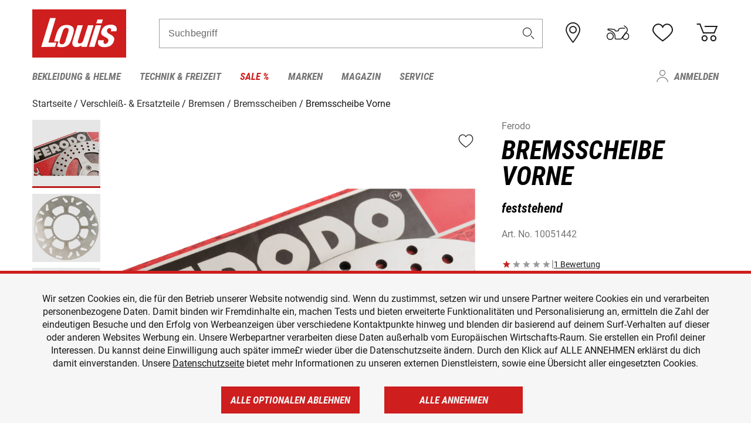

--- FILE ---
content_type: text/html; charset=UTF-8
request_url: https://www.louis.de/artikel/ferodo-bremsscheibe-vorne-feststehend/10051442?filter_bike_id=4047&filter_article_number=10051447
body_size: 63768
content:
 
    <!doctype html>
    <html class="no-js" lang="de" data-share-domain="louis.de">
        <head>
            <style>
    @font-face {
        font-family: 'Roboto-Regular';
        src: url('https://cdn5.louis.de/Yves/assets/v3-505-1/default/fonts/Roboto/Roboto-Regular.ttf');
        font-weight: normal;
        font-style: normal;
        font-display: swap;
    }

    @font-face {
        font-family: 'Roboto-Medium';
        src: url('https://cdn5.louis.de/Yves/assets/v3-505-1/default/fonts/Roboto/Roboto-Medium.ttf');
        font-weight: normal;
        font-style: normal;
        font-display: swap;
    }

    @font-face {
        font-family: 'Roboto-Condensed-Bold-Italic';
        src:
            url('https://cdn5.louis.de/Yves/assets/v3-505-1/default/fonts/Roboto_Condensed/RobotoCondensed-BoldItalic.woff2') format('woff2'),
            url('https://cdn5.louis.de/Yves/assets/v3-505-1/default/fonts/Roboto_Condensed/RobotoCondensed-BoldItalic.woff') format('woff'),
            url('https://cdn5.louis.de/Yves/assets/v3-505-1/default/fonts/Roboto_Condensed/RobotoCondensed-BoldItalic.ttf') format('truetype');
        font-weight: normal;
        font-style: normal;
        font-display: swap;
    }

    @font-face {
        font-family: 'Roboto-Condensed-Light';
        src: url('https://cdn5.louis.de/Yves/assets/v3-505-1/default/fonts/Roboto_Condensed/RobotoCondensed-Light.ttf');
        font-weight: normal;
        font-style: normal;
        font-display: swap;
    }

    @font-face {
        font-family: 'Roboto-Mono';
        src: url('https://cdn5.louis.de/Yves/assets/v3-505-1/default/fonts/Roboto_Mono/RobotoMono-VariableFont_wght.ttf');
    }

    @font-face {
        font-family: 'Roboto-Mono';
        src: url('https://cdn5.louis.de/Yves/assets/v3-505-1/default/fonts/Roboto_Mono/RobotoMono-Italic-VariableFont_wght.ttf');
        font-style: italic;
        font-display: swap;
    }

    @font-face {
        font-family: 'louis-icons';
        font-weight: normal;
        font-style: normal;
        font-display: swap;
        src:
            url('https://cdn5.louis.de/Yves/assets/v3-505-1/default/fonts/louis-icons/louis-icons.ttf') format('truetype'),
            url('https://cdn5.louis.de/Yves/assets/v3-505-1/default/fonts/louis-icons/louis-icons.woff') format('woff'),
            url('https://cdn5.louis.de/Yves/assets/v3-505-1/default/fonts/louis-icons/louis-icons.svg#louis-icons') format('svg');
    }
</style>

                            <meta charset="utf-8" />
                <meta name="viewport" content="width=device-width, initial-scale=1.0" />
                <meta name="title" content="Ferodo Bremsscheibe Vorne günstig | Louis 🏍️" />
                <meta name="description" content="Ferodo Bremsscheibe Vorne günstig kaufen bei Louis. Top Marken ✓ Große Auswahl ✓ Kauf auf Rechnung ✓ Kein Risiko ✓ Kostenlose Rücksendung ✓" />
                <meta name="generator" content="spryker" />
                                    <meta name="robots" content="index,follow" />
                                        <meta property="og:site" content="louis.de" />
    <meta property="og:type" content="product" />
    <meta property="og:site_name" content="Louis" />
    <meta property="og:title" content="Ferodo Bremsscheibe Vorne günstig | Louis 🏍️" />
    <meta property="og:description" content="Ferodo Bremsscheibe Vorne günstig kaufen bei Louis. Top Marken ✓ Große Auswahl ✓ Kauf auf Rechnung ✓ Kein Risiko ✓ Kostenlose Rücksendung ✓" />
            <meta property="og:image" content="https://cdn2.louis.de/dynamic/articles/65.8a.26.H1FerodoBremsscheibe10051442.JPG" />
        <meta property="og:url" content="louis.de/artikel/ferodo-bremsscheibe-vorne-feststehend/10051442" />
                         
<link rel="canonical" href="https://www.louis.de/artikel/ferodo-bremsscheibe-vorne-feststehend/10051442" />
             
            <link rel="alternate" hreflang="de-DE" href="https://www.louis.de/artikel/ferodo-bremsscheibe-vorne-feststehend/10051442" />
            <link rel="alternate" hreflang="de-AT" href="https://www.louis.at/de/ferodo-bremsscheibe-vorne-feststehend-10051442" />
            <link rel="alternate" hreflang="fr-FR" href="https://www.louis-moto.fr/fr/ferodo-disque-frein-avant-ferodo-systeme-a-disque-fixe-10051442" />
            <link rel="alternate" hreflang="en-GB" href="https://www.louis-moto.co.uk/en/ferodo-brake-disc-front-fixed-10051442" />
            <link rel="alternate" hreflang="da-DK" href="https://www.louis-moto.dk/da/ferodo-bremseskive-for-fast-10051442" />
            <link rel="alternate" hreflang="nl-BE" href="https://www.louis.be/nl/ferodo-remschijf-voor-vast-10051442" />
            <link rel="alternate" hreflang="fr-BE" href="https://www.louis.be/fr/ferodo-disque-frein-avant-ferodo-systeme-a-disque-fixe-10051442" />
            <link rel="alternate" hreflang="en-EU" href="https://www.louis.eu/en/ferodo-brake-disc-front-fixed-10051442" />
            <link rel="alternate" hreflang="de-EU" href="https://www.louis.eu/de/ferodo-bremsscheibe-vorne-feststehend-10051442" />
            <link rel="alternate" hreflang="fr-EU" href="https://www.louis.eu/fr/ferodo-disque-frein-avant-ferodo-systeme-a-disque-fixe-10051442" />
            <link rel="alternate" hreflang="en-IE" href="https://www.louis.ie/en/ferodo-brake-disc-front-fixed-10051442" />
            <link rel="alternate" hreflang="pl-PL" href="https://www.louis.pl/pl/ferodo-tarcza-ham-przod-stae-10051442" />
            <link rel="alternate" hreflang="it-IT" href="https://www.louis-moto.it/it/ferodo-disco-freno-ant-ferodo-fissi-10051442" />
            <link rel="alternate" hreflang="nl-NL" href="https://www.louis.nl/nl/ferodo-remschijf-voor-vast-10051442" />
            <link rel="alternate" hreflang="de-CH" href="https://www.louis-moto.ch/de/ferodo-bremsscheibe-vorne-feststehend-10051442" />
            <link rel="alternate" hreflang="fr-CH" href="https://www.louis-moto.ch/fr/ferodo-disque-frein-avant-ferodo-systeme-a-disque-fixe-10051442" />
            <link rel="alternate" hreflang="it-CH" href="https://www.louis-moto.ch/it/ferodo-disco-freno-ant-ferodo-fissi-10051442" />
            <link rel="alternate" hreflang="x-default" href="https://www.louis-moto.com/en/ferodo-brake-disc-front-fixed-10051442" />
            <link rel="alternate" hreflang="de-WW" href="https://www.louis-moto.com/de/ferodo-bremsscheibe-vorne-feststehend-10051442" />
            <link rel="alternate" hreflang="fr-WW" href="https://www.louis-moto.com/fr/ferodo-disque-frein-avant-ferodo-systeme-a-disque-fixe-10051442" />
            <link rel="alternate" hreflang="sv-SE" href="https://www.louis.se/sv/ferodo-fraemre-bromsskiva-stationaer-10051442" />
            <link rel="alternate" hreflang="es-ES" href="https://www.louis.es/es/ferodo-disco-freno-del-ferodo-fijo-10051442" />
            <link rel="alternate" hreflang="cs-CZ" href="https://www.louis.cz/cs/ferodo-ped-brzd-kot-ferodo-pevn-stojc-10051442" />
            <link rel="alternate" hreflang="fi-FI" href="https://www.louis-moto.fi/fi/ferodo-brake-disc-front-fixed-10051442" />
            <link rel="alternate" hreflang="pt-PT" href="https://www.louis.pt/pt/ferodo-brake-disc-front-fixed-10051442" />
    
            <meta id="nonce-meta" data-nonce="4efd037aab870851c2c7b5ebdd300f6546c3a0c3f2dbd7a070e02c9a8fbd61c6">
            <link nonce="4efd037aab870851c2c7b5ebdd300f6546c3a0c3f2dbd7a070e02c9a8fbd61c6" href="https://www.googletagmanager.com" rel="preconnect" crossorigin="anonymous" />
            <link nonce="4efd037aab870851c2c7b5ebdd300f6546c3a0c3f2dbd7a070e02c9a8fbd61c6" href="https://widgets.trustedshops.com" rel="preconnect" crossorigin="anonymous" />

            <link href="https://www.googletagmanager.com" rel="dns-prefetch" crossorigin="anonymous" />
            <link href="https://widgets.trustedshops.com" rel="dns-prefetch" crossorigin="anonymous" />

                            <link rel="stylesheet" href="https://cdn5.louis.de/Yves/assets/v3-505-1/default/css/yves_default.basic.css" />
                <link rel="stylesheet" href="https://cdn5.louis.de/Yves/assets/v3-505-1/default/css/yves_default.app.css" />
            
                            <link href="https://cdn5.louis.de/Yves/assets/v3-505-1/default/img/favicon/android-chrome-192x192.png" rel="icon" sizes="192x192" type="image/png" />
                <link href="https://cdn5.louis.de/Yves/assets/v3-505-1/default/img/favicon/android-chrome-384x384.png" rel="icon" sizes="384x384" type="image/png" />
                <link rel="apple-touch-icon" href="https://cdn5.louis.de/Yves/assets/v3-505-1/default/img/favicon/apple-touch-icon.png" />
                <link href="https://cdn5.louis.de/Yves/assets/v3-505-1/default/img/favicon/favicon-16x16.png" rel="icon" sizes="16x16" type="image/png" />
                <link href="https://cdn5.louis.de/Yves/assets/v3-505-1/default/img/favicon/favicon-32x32.png" rel="apple-touch-icon" sizes="32x32" type="image/png" />
                <link href="https://cdn5.louis.de/Yves/assets/v3-505-1/default/img/favicon/favicon.ico" rel="icon" type="image/x-icon" />
                <link href="https://cdn5.louis.de/Yves/assets/v3-505-1/default/img/favicon/mstile-150x150.png" rel="icon" sizes="150x150" type="image/png" />
            
             
    <script nonce="4efd037aab870851c2c7b5ebdd300f6546c3a0c3f2dbd7a070e02c9a8fbd61c6">
        var _etrackerOnReady = typeof window._etrackerOnReady === 'undefined' ? [] : _etrackerOnReady;
        window.isEtrackerConsentEnabled = "";
    </script>
            <script nonce="4efd037aab870851c2c7b5ebdd300f6546c3a0c3f2dbd7a070e02c9a8fbd61c6" type="text/javascript">
            var et_proxy_redirect = "\/\/et.louis.de";
            var et_pagename = "ProductDetailPage_Artikel_Ferodo-bremsscheibe-vorne-feststehend_10051442";
        </script>
        <script
            id="_etLoader"
            type="text/javascript"
            charset="UTF-8"
            data-block-cookies="true"
            data-secure-code="0TmbJ3"
            nonce="4efd037aab870851c2c7b5ebdd300f6546c3a0c3f2dbd7a070e02c9a8fbd61c6"
            src="//et.louis.de/code/e.js" async>
        </script>

                    <script nonce="4efd037aab870851c2c7b5ebdd300f6546c3a0c3f2dbd7a070e02c9a8fbd61c6" data-ot-ignore type="text/javascript">
                const currentDomain = window.location.hostname;
                var allow_cookies = true;
                
                function etrackerSetCookieConsent() {
                    if (!allow_cookies) {
                        _etrackerOnReady.push(function () { _etracker.disableCookies(currentDomain) });
                    } else {
                        _etrackerOnReady.push(function () { _etracker.enableCookies(currentDomain) });
                    }
                }

                function initEtrackerCallback() {
                    if(typeof _etracker !== 'undefined') {
                        etrackerSetCookieConsent()
                    }
                    else {
                        window.setTimeout(initEtrackerCallback, 200);
                    }
                }
                initEtrackerCallback();
            </script>
            
                            <script nonce="4efd037aab870851c2c7b5ebdd300f6546c3a0c3f2dbd7a070e02c9a8fbd61c6" src="https://cdn5.louis.de/Yves/assets/v3-505-1/default/js/yves_default.app-header.js"></script>
                <script nonce="4efd037aab870851c2c7b5ebdd300f6546c3a0c3f2dbd7a070e02c9a8fbd61c6" src="https://cdn5.louis.de/Yves/assets/v3-505-1/default/js/yves_default.runtime.js"></script>
            
            <title>Ferodo Bremsscheibe Vorne günstig | Louis 🏍️</title>
             
<div id="gtmId" data-nonce="4efd037aab870851c2c7b5ebdd300f6546c3a0c3f2dbd7a070e02c9a8fbd61c6" data-gtm-id="GTM-P6FBFQ8"></div>
             
    
            
                            <script nonce="4efd037aab870851c2c7b5ebdd300f6546c3a0c3f2dbd7a070e02c9a8fbd61c6" src="https://www.google.com/recaptcha/api.js?render=6LfkrNsiAAAAABd0UWOR5RGNXBiR1TO475EkSt0V"></script>
                <script nonce="4efd037aab870851c2c7b5ebdd300f6546c3a0c3f2dbd7a070e02c9a8fbd61c6">
                    let intervalId;

                    const loadRecaptcha = () => {
                        grecaptcha.ready(function () {
                            grecaptcha.execute('6LfkrNsiAAAAABd0UWOR5RGNXBiR1TO475EkSt0V', {action: "submit"}).then(function (token) {
                                const iframes = document.querySelectorAll('[title="reCAPTCHA"]');
                                iframes && iframes.forEach(element => {
                                    element.setAttribute("aria-hidden", "true");
                                });

                                let recaptchaElement = document.querySelectorAll(".field-recaptcha");
                                recaptchaElement.forEach(element => {
                                    element.value = token;
                                });
                            });
                        });
                    }

                    const setRefreshInterval = () => {
                        intervalId = setInterval(() => {
                            if(document.hidden && intervalId) {
                                clearInterval(intervalId);
                                intervalId = null;
                            } else {
                                loadRecaptcha();
                            }
                        }, '90000');
                    }

                    loadRecaptcha();
                    setRefreshInterval();

                    document.addEventListener("visibilitychange", () => {
                        if (!document.hidden && !intervalId) {
                            loadRecaptcha();
                            setRefreshInterval();
                        }
                    });
                </script>
            
    
             
    <script nonce="4efd037aab870851c2c7b5ebdd300f6546c3a0c3f2dbd7a070e02c9a8fbd61c6" async src="https://production.neocomapp.com/neocom.js?id=f59a7c1a-0431-4bfe-ae28-c773fec9d730"></script>
        </head>

        <body data-logged-user="" class="" data-qa="page">
            
    <outside-widgets class="custom-element outside-widgets"

        data-qa="component outside-widgets">     
    </outside-widgets>

                 
        
    <skip-to-main-content class="custom-element skip-to-main-content"

        data-qa="component skip-to-main-content">    <nav class="skip-to-main-content-nav" aria-label="Barrierefreiheitsnavigation">
        <a id="skip-to-main-link" class="skip-to-main-content-link" href="#main-content" tabIndex="0">Zum Hauptinhalt springen</a>
    </nav>
</skip-to-main-content>

                
                
    
                        
    <header class="header-container"

        data-qa="component header page-header" id='page-header' data-scroll-to-offset='true'>            <div class="grid-container">
            <div class="neos-contentcollection"></div>

            <div class="grid-x grid-margin-x align-middle">
                <div class="cell header-settings">
                    <div class="grid-x grid-margin-x align-right paragraph-xs">
                        <div class="cell text-right">
                             
    
    <shop-switcher class="custom-element shop-switcher"

        data-qa="component shop-switcher">    
</shop-switcher>
                        </div>
                    </div>
                </div>
                <div class="cell small-order-1 small-5 large-2 text-center header-logo" data-qa="header-logo">
                    
    <div class="logo"

        data-qa="component logo" itemscope='' itemtype='https://schema.org/Organization'>    <link href="https://cdn5.louis.de/Yves/assets/v3-505-1/default/img/logo.png" itemprop="logo">
    <a href="https://www.louis.de/" itemprop="url"><img alt="logo" src="https://cdn5.louis.de/Yves/assets/v3-505-1/default/img/logo.svg"></a>
    
    <welcome-to-louis class="welcome"

        data-qa="component welcome"></welcome-to-louis>
</div>
                </div>
                <div class="header-search-parent cell small-order-4 large-order-3 auto">
                    <div class="header-search-container">
                                                    
    <div class="article-search"

        data-qa="component article-search">
    <form method="get" novalidate="" name="article-search" class="header-search js__formValidation"
          action="/suche"
          data-url="#" data-region="deu" id="article-search"
    >
        

<div>
    <div class="mdc-text-field mdc--fullwidth mdc-text-field--outlined mdc-text-field--with-trailing-icon">
        <input
        
                                                                id="search"
                                                                                                                            name="q"
                                                                                                        type="text"
                                                                                                        value=""
                                                                                                        maxlength="50"
                                                                                                        autocomplete="off"
                                                                                                        aria-controls="search-validation-msg"
                                                                                                        aria-describedby="search-validation-msg"
                                                                                                        data-track-id="searchBox"
                                                                class="mdc-text-field__input "
        aria-controls="search-validation-msg"
        aria-describedby="search-validation-msg">
                                <button class="mdc-text-field__icon icon icon-search"
        aria-label="Suchbegriff"
        tabindex="-2"
        role="button" ></button>
        
        <div class="mdc-notched-outline">
            <div class="mdc-notched-outline__leading"></div>
                            <div class="mdc-notched-outline__notch">
                                                                                                                                                                
                    <label for="search" class="mdc-floating-label">Suchbegriff</label>
                </div>
                        <div class="mdc-notched-outline__trailing"></div>
        </div>
    </div>

    <div class="mdc-text-field-helper-line">
        
        
        <p id="search-validation-msg" class="mdc-text-field-helper-text mdc-text-field-helper-text--validation-msg" aria-hidden="true" data-qa="mdc-validation-msg">
        </p>
    </div>
</div>
    </form>
</div>
                                            </div>
                </div>

                <div class="header-burger-parent cell small-order-3 shrink hide-for-large navigation-switch text-center">
                    <button class="menu-icon header-burger-container" type="button"
                            data-toggle="responsive-navigation" aria-label="Mobile Navigation"
                        data-qa="trigger-toggle-burger-menu">
                        <i class="icon icon-burger header-icon"></i>
                    </button>
                </div>

                <div class="cell small-order-2 large-order-4 small-7 large-3 header-links">
                    <a href="/filialen" class="no-underline" title="Filialen">
                        <i class="icon icon-location header-icon">
                            <span class="header-icon-highlight"></span>
                        </i>
                    </a>

                     
    <a href="https://www.louis.de/my-bike" class="no-underline" title="Mein Bike">
        <i data-cart-icon="true" class="icon icon-mein-bike header-icon bike-cart" >
            <span class="header-icon-highlight"></span>
        </i>
    </a>
    
    <louis-bike class="custom-element louis-bike"

        data-qa="component louis-bike"></louis-bike>

                     
    
    
    <a href="https://www.louis.de/wishlist" id="header-wishlist" class="no-underline" title="Merkzettel" data-label="Merkzettel" data-target="login-dialog" data-qa="header-wishlist-icon-link">
        <i data-cart-icon="true" class="icon icon-like header-icon memo-cart"  data-qa="header-wishlist-icon">
            <span class="header-icon-highlight"></span>
        </i>
    </a>

                     
    <a href="/cart" id="header-cart" class="no-underline" title="Warenkorb">
        <i class="icon icon-cart header-icon"  data-qa="header-cart-icon">
            <span class="header-icon-highlight"></span>
        </i>
    </a>
                </div>
            </div>
        </div>

        <div id="search-suggestion"></div>

            <!-- CMS_BLOCK_PLACEHOLDER : "title" -->
    <!-- CMS_BLOCK_PLACEHOLDER : "description" -->
    <!-- CMS_BLOCK_PLACEHOLDER : "content" -->
    <!-- CMS_BLOCK_PLACEHOLDER : "link" -->
    
    
     
    
    <nav class="responsive-navigation"

        data-qa="component responsive-navigation responsive-navigation" id='responsive-navigation' aria-label='Hauptmenü'>        <div class="grid-container">
        <div class="grid-x grid-margin-x">
            <div class="navigation-wrapper cell">
                <ul class="navigation-root" role="menu">
                    <li class="main-nav-item heading4 has-children  "

        data-qa="component main-nav-item" role='presentation'><a href="/rubrik/motorradbekleidung-motorradhelme/1" data-label="Bekleidung &amp; Helme" role="menuitem" data-qa="menu-item-link" data-qa-label="Bekleidung &amp; Helme">Bekleidung &amp; Helme</a><div class="menu"

        data-qa="component menu"><div class="menu-content"><div class="grid-container"><div class="grid-x grid-margin-x" aria-haspopup="true"><ul class="cell level-1"

        data-qa="component menu-node" role='menu'><li class="heading4" role="presentation"><a href="/rubrik/motorradbekleidung-motorradhelme/1" data-label="Bekleidung &amp; Helme" role="menuitem">
            Bekleidung &amp; Helme
        </a></li><li class="main-nav-item paragraph has-children  "

        data-qa="component main-nav-item" role='presentation'><a href="/produktkategorie/accessoires-zubehoer-fuer-motorradbekleidung/195" data-label="Accessoires &amp; Zubehör" role="menuitem" data-qa="menu-item-link" data-qa-label="Accessoires &amp; Zubehör">Accessoires &amp; Zubehör</a><ul class="cell level-2"

        data-qa="component menu-node" role='menu'><li class="heading4" role="presentation"><a href="/produktkategorie/accessoires-zubehoer-fuer-motorradbekleidung/195" data-label="Accessoires &amp; Zubehör" role="menuitem">
            Accessoires &amp; Zubehör
        </a></li><li class="main-nav-item paragraph   "

        data-qa="component main-nav-item" role='presentation'><a href="/produkte/motorrad-accessoires/801" data-label="Accessoires" role="menuitem" data-qa="menu-item-link" data-qa-label="Accessoires">Accessoires</a></li><li class="main-nav-item paragraph   "

        data-qa="component main-nav-item" role='presentation'><a href="/produkte/biker-guertel-hosentraeger/841" data-label="Gürtel &amp; Hosenträger" role="menuitem" data-qa="menu-item-link" data-qa-label="Gürtel &amp; Hosenträger">Gürtel &amp; Hosenträger</a></li><li class="main-nav-item paragraph   "

        data-qa="component main-nav-item" role='presentation'><a href="/produkte/bekleidungs-reparatur-zubehoer/701" data-label="Reparatur-Zubehör" role="menuitem" data-qa="menu-item-link" data-qa-label="Reparatur-Zubehör">Reparatur-Zubehör</a></li><li role="presentation"><a class="focus-catcher hide-for-large" aria-label="focus catcher" tabindex="0" role="menuitem"></a></li></ul></li><li class="main-nav-item paragraph has-children  "

        data-qa="component main-nav-item" role='presentation'><a href="/produktkategorie/brillen/170" data-label="Brillen" role="menuitem" data-qa="menu-item-link" data-qa-label="Brillen">Brillen</a><ul class="cell level-2"

        data-qa="component menu-node" role='menu'><li class="heading4" role="presentation"><a href="/produktkategorie/brillen/170" data-label="Brillen" role="menuitem">
            Brillen
        </a></li><li class="main-nav-item paragraph   "

        data-qa="component main-nav-item" role='presentation'><a href="/produkte/brillenersatzteile/923" data-label="Brillenersatzteile" role="menuitem" data-qa="menu-item-link" data-qa-label="Brillenersatzteile">Brillenersatzteile</a></li><li class="main-nav-item paragraph   "

        data-qa="component main-nav-item" role='presentation'><a href="/produkte/enduro-motocross-brillen/922" data-label="Motocrossbrillen" role="menuitem" data-qa="menu-item-link" data-qa-label="Motocrossbrillen">Motocrossbrillen</a></li><li class="main-nav-item paragraph   "

        data-qa="component main-nav-item" role='presentation'><a href="/produkte/motorradbrillen/920" data-label="Motorradbrillen" role="menuitem" data-qa="menu-item-link" data-qa-label="Motorradbrillen">Motorradbrillen</a></li><li class="main-nav-item paragraph   "

        data-qa="component main-nav-item" role='presentation'><a href="/produkte/sonnenbrillen-fuer-motorradfahrer/921" data-label="Sonnenbrillen" role="menuitem" data-qa="menu-item-link" data-qa-label="Sonnenbrillen">Sonnenbrillen</a></li><li role="presentation"><a class="focus-catcher hide-for-large" aria-label="focus catcher" tabindex="0" role="menuitem"></a></li></ul></li><li class="main-nav-item paragraph has-children  "

        data-qa="component main-nav-item" role='presentation'><a href="/produktkategorie/freizeitbekleidung-fuer-biker/115" data-label="Freizeitbekleidung" role="menuitem" data-qa="menu-item-link" data-qa-label="Freizeitbekleidung">Freizeitbekleidung</a><ul class="cell level-2"

        data-qa="component menu-node" role='menu'><li class="heading4" role="presentation"><a href="/produktkategorie/freizeitbekleidung-fuer-biker/115" data-label="Freizeitbekleidung" role="menuitem">
            Freizeitbekleidung
        </a></li><li class="main-nav-item paragraph   "

        data-qa="component main-nav-item" role='presentation'><a href="/produkte/arbeitskleidung/805" data-label="Arbeitskleidung" role="menuitem" data-qa="menu-item-link" data-qa-label="Arbeitskleidung">Arbeitskleidung</a></li><li class="main-nav-item paragraph   "

        data-qa="component main-nav-item" role='presentation'><a href="/produkte/caps-huete-bandanas/814" data-label="Caps/Hüte/Bandanas" role="menuitem" data-qa="menu-item-link" data-qa-label="Caps/Hüte/Bandanas">Caps/Hüte/Bandanas</a></li><li class="main-nav-item paragraph   "

        data-qa="component main-nav-item" role='presentation'><a href="/produkte/freizeithosen/807" data-label="Freizeithosen" role="menuitem" data-qa="menu-item-link" data-qa-label="Freizeithosen">Freizeithosen</a></li><li class="main-nav-item paragraph   "

        data-qa="component main-nav-item" role='presentation'><a href="/produkte/freizeitjacken/806" data-label="Freizeitjacken" role="menuitem" data-qa="menu-item-link" data-qa-label="Freizeitjacken">Freizeitjacken</a></li><li class="main-nav-item paragraph   "

        data-qa="component main-nav-item" role='presentation'><a href="/produkte/motorrad-funktionsjacken/891" data-label="Funktionsjacken" role="menuitem" data-qa="menu-item-link" data-qa-label="Funktionsjacken">Funktionsjacken</a></li><li class="main-nav-item paragraph   "

        data-qa="component main-nav-item" role='presentation'><a href="/produkte/hemden-langarmshirts/808" data-label="Hemden &amp; Langarmshirts" role="menuitem" data-qa="menu-item-link" data-qa-label="Hemden &amp; Langarmshirts">Hemden &amp; Langarmshirts</a></li><li class="main-nav-item paragraph   "

        data-qa="component main-nav-item" role='presentation'><a href="/produkte/kinder-freizeitbekleidung/729" data-label="Kinder Freizeitbekleidung" role="menuitem" data-qa="menu-item-link" data-qa-label="Kinder Freizeitbekleidung">Kinder Freizeitbekleidung</a></li><li class="main-nav-item paragraph   "

        data-qa="component main-nav-item" role='presentation'><a href="/produkte/pullover-hoodies/800" data-label="Pullover &amp; Hoodies" role="menuitem" data-qa="menu-item-link" data-qa-label="Pullover &amp; Hoodies">Pullover &amp; Hoodies</a></li><li class="main-nav-item paragraph   "

        data-qa="component main-nav-item" role='presentation'><a href="/produkte/t-shirts-poloshirts-fuer-biker/803" data-label="T-Shirts &amp; Poloshirt" role="menuitem" data-qa="menu-item-link" data-qa-label="T-Shirts &amp; Poloshirt">T-Shirts &amp; Poloshirt</a></li><li role="presentation"><a class="focus-catcher hide-for-large" aria-label="focus catcher" tabindex="0" role="menuitem"></a></li></ul></li><li class="main-nav-item paragraph has-children  "

        data-qa="component main-nav-item" role='presentation'><a href="/produktkategorie/funktionswaesche/175" data-label="Funktionswäsche" role="menuitem" data-qa="menu-item-link" data-qa-label="Funktionswäsche">Funktionswäsche</a><ul class="cell level-2"

        data-qa="component menu-node" role='menu'><li class="heading4" role="presentation"><a href="/produktkategorie/funktionswaesche/175" data-label="Funktionswäsche" role="menuitem">
            Funktionswäsche
        </a></li><li class="main-nav-item paragraph   "

        data-qa="component main-nav-item" role='presentation'><a href="/produkte/motorrad-funktionswaesche/890" data-label="Funktionswäsche" role="menuitem" data-qa="menu-item-link" data-qa-label="Funktionswäsche">Funktionswäsche</a></li><li role="presentation"><a class="focus-catcher hide-for-large" aria-label="focus catcher" tabindex="0" role="menuitem"></a></li></ul></li><li class="main-nav-item paragraph has-children  "

        data-qa="component main-nav-item" role='presentation'><a href="/produktkategorie/motorradhandschuhe/180" data-label="Handschuhe" role="menuitem" data-qa="menu-item-link" data-qa-label="Handschuhe">Handschuhe</a><ul class="cell level-2"

        data-qa="component menu-node" role='menu'><li class="heading4" role="presentation"><a href="/produktkategorie/motorradhandschuhe/180" data-label="Handschuhe" role="menuitem">
            Handschuhe
        </a></li><li class="main-nav-item paragraph   "

        data-qa="component main-nav-item" role='presentation'><a href="/produkte/chopperhandschuhe-urban/714" data-label="Chopperhandschuhe" role="menuitem" data-qa="menu-item-link" data-qa-label="Chopperhandschuhe">Chopperhandschuhe</a></li><li class="main-nav-item paragraph   "

        data-qa="component main-nav-item" role='presentation'><a href="/produkte/cityhandschuhe/710" data-label="Cityhandschuhe" role="menuitem" data-qa="menu-item-link" data-qa-label="Cityhandschuhe">Cityhandschuhe</a></li><li class="main-nav-item paragraph   "

        data-qa="component main-nav-item" role='presentation'><a href="/produkte/enduro-motocross-handschuhe/715" data-label="Cross- &amp; Endurohandschuhe" role="menuitem" data-qa="menu-item-link" data-qa-label="Cross- &amp; Endurohandschuhe">Cross- &amp; Endurohandschuhe</a></li><li class="main-nav-item paragraph   "

        data-qa="component main-nav-item" role='presentation'><a href="/produkte/motorrad-handschuhzubehoer/717" data-label="Handschuhzubehör" role="menuitem" data-qa="menu-item-link" data-qa-label="Handschuhzubehör">Handschuhzubehör</a></li><li class="main-nav-item paragraph   "

        data-qa="component main-nav-item" role='presentation'><a href="/produkte/motorradhandschuhe-fuer-kinder/727" data-label="Kinderhandschuhe" role="menuitem" data-qa="menu-item-link" data-qa-label="Kinderhandschuhe">Kinderhandschuhe</a></li><li class="main-nav-item paragraph   "

        data-qa="component main-nav-item" role='presentation'><a href="/produkte/motorrad-sporthandschuhe/713" data-label="Sporthandschuhe" role="menuitem" data-qa="menu-item-link" data-qa-label="Sporthandschuhe">Sporthandschuhe</a></li><li class="main-nav-item paragraph   "

        data-qa="component main-nav-item" role='presentation'><a href="/produkte/motorrad-tourenhandschuhe/711" data-label="Tourenhandschuhe" role="menuitem" data-qa="menu-item-link" data-qa-label="Tourenhandschuhe">Tourenhandschuhe</a></li><li class="main-nav-item paragraph   "

        data-qa="component main-nav-item" role='presentation'><a href="/produkte/motorrad-unterziehhandschuhe/716" data-label="Unterziehhandschuhe" role="menuitem" data-qa="menu-item-link" data-qa-label="Unterziehhandschuhe">Unterziehhandschuhe</a></li><li class="main-nav-item paragraph   "

        data-qa="component main-nav-item" role='presentation'><a href="/produkte/motorrad-winterhandschuhe/712" data-label="Winterhandschuhe" role="menuitem" data-qa="menu-item-link" data-qa-label="Winterhandschuhe">Winterhandschuhe</a></li><li role="presentation"><a class="focus-catcher hide-for-large" aria-label="focus catcher" tabindex="0" role="menuitem"></a></li></ul></li><li class="main-nav-item paragraph has-children  "

        data-qa="component main-nav-item" role='presentation'><a href="/produktkategorie/motorradhelme-visiere/150" data-label="Helme &amp; Visiere" role="menuitem" data-qa="menu-item-link" data-qa-label="Helme &amp; Visiere">Helme &amp; Visiere</a><ul class="cell level-2"

        data-qa="component menu-node" role='menu'><li class="heading4" role="presentation"><a href="/produktkategorie/motorradhelme-visiere/150" data-label="Helme &amp; Visiere" role="menuitem">
            Helme &amp; Visiere
        </a></li><li class="main-nav-item paragraph   "

        data-qa="component main-nav-item" role='presentation'><a href="/produkte/braincaps-halbschalenhelme/834" data-label="Braincaps" role="menuitem" data-qa="menu-item-link" data-qa-label="Braincaps">Braincaps</a></li><li class="main-nav-item paragraph   "

        data-qa="component main-nav-item" role='presentation'><a href="/produkte/enduro-motocross-helme/832" data-label="Cross- &amp; Endurohelme" role="menuitem" data-qa="menu-item-link" data-qa-label="Cross- &amp; Endurohelme">Cross- &amp; Endurohelme</a></li><li class="main-nav-item paragraph   "

        data-qa="component main-nav-item" role='presentation'><a href="/produkte/motorradhelm-ersatzteile/816" data-label="Helmersatzteile" role="menuitem" data-qa="menu-item-link" data-qa-label="Helmersatzteile">Helmersatzteile</a></li><li class="main-nav-item paragraph   "

        data-qa="component main-nav-item" role='presentation'><a href="/produkte/motorradhelm-zubehoer/817" data-label="Helmzubehör" role="menuitem" data-qa="menu-item-link" data-qa-label="Helmzubehör">Helmzubehör</a></li><li class="main-nav-item paragraph   "

        data-qa="component main-nav-item" role='presentation'><a href="/produkte/integralhelme/837" data-label="Integralhelme" role="menuitem" data-qa="menu-item-link" data-qa-label="Integralhelme">Integralhelme</a></li><li class="main-nav-item paragraph   "

        data-qa="component main-nav-item" role='presentation'><a href="/produkte/jethelme/833" data-label="Jethelme" role="menuitem" data-qa="menu-item-link" data-qa-label="Jethelme">Jethelme</a></li><li class="main-nav-item paragraph   "

        data-qa="component main-nav-item" role='presentation'><a href="/produkte/motorradhelme-fuer-kinder/835" data-label="Kinderhelme" role="menuitem" data-qa="menu-item-link" data-qa-label="Kinderhelme">Kinderhelme</a></li><li class="main-nav-item paragraph   "

        data-qa="component main-nav-item" role='presentation'><a href="/produkte/klapphelme/836" data-label="Klapphelme" role="menuitem" data-qa="menu-item-link" data-qa-label="Klapphelme">Klapphelme</a></li><li class="main-nav-item paragraph   "

        data-qa="component main-nav-item" role='presentation'><a href="/produkte/ohrstoepsel/818" data-label="Ohrstöpsel" role="menuitem" data-qa="menu-item-link" data-qa-label="Ohrstöpsel">Ohrstöpsel</a></li><li class="main-nav-item paragraph   "

        data-qa="component main-nav-item" role='presentation'><a href="/produkte/helmvisiere/815" data-label="Visiere" role="menuitem" data-qa="menu-item-link" data-qa-label="Visiere">Visiere</a></li><li role="presentation"><a class="focus-catcher hide-for-large" aria-label="focus catcher" tabindex="0" role="menuitem"></a></li></ul></li><li class="main-nav-item paragraph has-children  "

        data-qa="component main-nav-item" role='presentation'><a href="/produktkategorie/motorrad-lederbekleidung/100" data-label="Lederbekleidung" role="menuitem" data-qa="menu-item-link" data-qa-label="Lederbekleidung">Lederbekleidung</a><ul class="cell level-2"

        data-qa="component menu-node" role='menu'><li class="heading4" role="presentation"><a href="/produktkategorie/motorrad-lederbekleidung/100" data-label="Lederbekleidung" role="menuitem">
            Lederbekleidung
        </a></li><li class="main-nav-item paragraph   "

        data-qa="component main-nav-item" role='presentation'><a href="/produkte/motorrad-lederhosen/762" data-label="Lederhosen" role="menuitem" data-qa="menu-item-link" data-qa-label="Lederhosen">Lederhosen</a></li><li class="main-nav-item paragraph   "

        data-qa="component main-nav-item" role='presentation'><a href="/produkte/motorrad-lederjacken/770" data-label="Lederjacken" role="menuitem" data-qa="menu-item-link" data-qa-label="Lederjacken">Lederjacken</a></li><li class="main-nav-item paragraph   "

        data-qa="component main-nav-item" role='presentation'><a href="/produkte/lederkombihosen/764" data-label="Lederkombihosen" role="menuitem" data-qa="menu-item-link" data-qa-label="Lederkombihosen">Lederkombihosen</a></li><li class="main-nav-item paragraph   "

        data-qa="component main-nav-item" role='presentation'><a href="/produkte/lederkombijacken/772" data-label="Lederkombijacken" role="menuitem" data-qa="menu-item-link" data-qa-label="Lederkombijacken">Lederkombijacken</a></li><li class="main-nav-item paragraph   "

        data-qa="component main-nav-item" role='presentation'><a href="/produkte/motorrad-lederkombis/780" data-label="Lederkombis" role="menuitem" data-qa="menu-item-link" data-qa-label="Lederkombis">Lederkombis</a></li><li class="main-nav-item paragraph   "

        data-qa="component main-nav-item" role='presentation'><a href="/produkte/biker-lederwesten/778" data-label="Lederwesten" role="menuitem" data-qa="menu-item-link" data-qa-label="Lederwesten">Lederwesten</a></li><li role="presentation"><a class="focus-catcher hide-for-large" aria-label="focus catcher" tabindex="0" role="menuitem"></a></li></ul></li><li class="main-nav-item paragraph has-children  "

        data-qa="component main-nav-item" role='presentation'><a href="/produktkategorie/nierengurte/130" data-label="Nierengurte" role="menuitem" data-qa="menu-item-link" data-qa-label="Nierengurte">Nierengurte</a><ul class="cell level-2"

        data-qa="component menu-node" role='menu'><li class="heading4" role="presentation"><a href="/produktkategorie/nierengurte/130" data-label="Nierengurte" role="menuitem">
            Nierengurte
        </a></li><li class="main-nav-item paragraph   "

        data-qa="component main-nav-item" role='presentation'><a href="/produkte/motorrad-nierengurte/840" data-label="Nierengurte" role="menuitem" data-qa="menu-item-link" data-qa-label="Nierengurte">Nierengurte</a></li><li role="presentation"><a class="focus-catcher hide-for-large" aria-label="focus catcher" tabindex="0" role="menuitem"></a></li></ul></li><li class="main-nav-item paragraph has-children  "

        data-qa="component main-nav-item" role='presentation'><a href="/produktkategorie/protektoren-airbagsysteme/120" data-label="Protektoren &amp; Airbagsys." role="menuitem" data-qa="menu-item-link" data-qa-label="Protektoren &amp; Airbagsys.">Protektoren &amp; Airbagsys.</a><ul class="cell level-2"

        data-qa="component menu-node" role='menu'><li class="heading4" role="presentation"><a href="/produktkategorie/protektoren-airbagsysteme/120" data-label="Protektoren &amp; Airbagsys." role="menuitem">
            Protektoren &amp; Airbagsys.
        </a></li><li class="main-nav-item paragraph   "

        data-qa="component main-nav-item" role='presentation'><a href="/produkte/motorrad-airbags-zubehoer/894" data-label="Airbagsysteme &amp; Zubehör" role="menuitem" data-qa="menu-item-link" data-qa-label="Airbagsysteme &amp; Zubehör">Airbagsysteme &amp; Zubehör</a></li><li class="main-nav-item paragraph   "

        data-qa="component main-nav-item" role='presentation'><a href="/produkte/offroad-motocross-protektoren/898" data-label="Crossprotektoren" role="menuitem" data-qa="menu-item-link" data-qa-label="Crossprotektoren">Crossprotektoren</a></li><li class="main-nav-item paragraph   "

        data-qa="component main-nav-item" role='presentation'><a href="/produkte/motorrad-protektorenjacken-protektorenwesten/900" data-label="Jacken, Hosen &amp; Westen" role="menuitem" data-qa="menu-item-link" data-qa-label="Jacken, Hosen &amp; Westen">Jacken, Hosen &amp; Westen</a></li><li class="main-nav-item paragraph   "

        data-qa="component main-nav-item" role='presentation'><a href="/produkte/protektoren-fuer-kinder/728" data-label="Kinderprotektoren" role="menuitem" data-qa="menu-item-link" data-qa-label="Kinderprotektoren">Kinderprotektoren</a></li><li class="main-nav-item paragraph   "

        data-qa="component main-nav-item" role='presentation'><a href="/produkte/knieschleifer-protektorenzubehoer/899" data-label="Knieschleifer &amp; Zubehör" role="menuitem" data-qa="menu-item-link" data-qa-label="Knieschleifer &amp; Zubehör">Knieschleifer &amp; Zubehör</a></li><li class="main-nav-item paragraph   "

        data-qa="component main-nav-item" role='presentation'><a href="/produkte/nachruestprotektoren-fuer-motorradbekleidung/896" data-label="Nachrüstprotektoren" role="menuitem" data-qa="menu-item-link" data-qa-label="Nachrüstprotektoren">Nachrüstprotektoren</a></li><li class="main-nav-item paragraph   "

        data-qa="component main-nav-item" role='presentation'><a href="/produkte/rueckenprotektoren/897" data-label="Rückenprotektoren" role="menuitem" data-qa="menu-item-link" data-qa-label="Rückenprotektoren">Rückenprotektoren</a></li><li role="presentation"><a class="focus-catcher hide-for-large" aria-label="focus catcher" tabindex="0" role="menuitem"></a></li></ul></li><li class="main-nav-item paragraph has-children  "

        data-qa="component main-nav-item" role='presentation'><a href="/produktkategorie/motorrad-regenbekleidung/140" data-label="Regenbekleidung" role="menuitem" data-qa="menu-item-link" data-qa-label="Regenbekleidung">Regenbekleidung</a><ul class="cell level-2"

        data-qa="component menu-node" role='menu'><li class="heading4" role="presentation"><a href="/produktkategorie/motorrad-regenbekleidung/140" data-label="Regenbekleidung" role="menuitem">
            Regenbekleidung
        </a></li><li class="main-nav-item paragraph   "

        data-qa="component main-nav-item" role='presentation'><a href="/produkte/zubehoer-motorrad-regenbekleidung/854" data-label="Regenbekleidung Zubehör" role="menuitem" data-qa="menu-item-link" data-qa-label="Regenbekleidung Zubehör">Regenbekleidung Zubehör</a></li><li class="main-nav-item paragraph   "

        data-qa="component main-nav-item" role='presentation'><a href="/produkte/motorrad-regenhosen/853" data-label="Regenhosen" role="menuitem" data-qa="menu-item-link" data-qa-label="Regenhosen">Regenhosen</a></li><li class="main-nav-item paragraph   "

        data-qa="component main-nav-item" role='presentation'><a href="/produkte/motorrad-regenjacken/852" data-label="Regenjacken" role="menuitem" data-qa="menu-item-link" data-qa-label="Regenjacken">Regenjacken</a></li><li class="main-nav-item paragraph   "

        data-qa="component main-nav-item" role='presentation'><a href="/produkte/einteilige-regenkombis/850" data-label="Regenkombis Einteilig" role="menuitem" data-qa="menu-item-link" data-qa-label="Regenkombis Einteilig">Regenkombis Einteilig</a></li><li class="main-nav-item paragraph   "

        data-qa="component main-nav-item" role='presentation'><a href="/produkte/regenponchos/855" data-label="Regenponchos" role="menuitem" data-qa="menu-item-link" data-qa-label="Regenponchos">Regenponchos</a></li><li class="main-nav-item paragraph   "

        data-qa="component main-nav-item" role='presentation'><a href="/produkte/motorrad-thermobekleidung/856" data-label="Thermobekleidung" role="menuitem" data-qa="menu-item-link" data-qa-label="Thermobekleidung">Thermobekleidung</a></li><li role="presentation"><a class="focus-catcher hide-for-large" aria-label="focus catcher" tabindex="0" role="menuitem"></a></li></ul></li><li class="main-nav-item paragraph has-children  "

        data-qa="component main-nav-item" role='presentation'><a href="/produktkategorie/motorradstiefel-schuhe-motorradsocken/190" data-label="Stiefel/Schuhe/Socken" role="menuitem" data-qa="menu-item-link" data-qa-label="Stiefel/Schuhe/Socken">Stiefel/Schuhe/Socken</a><ul class="cell level-2"

        data-qa="component menu-node" role='menu'><li class="heading4" role="presentation"><a href="/produktkategorie/motorradstiefel-schuhe-motorradsocken/190" data-label="Stiefel/Schuhe/Socken" role="menuitem">
            Stiefel/Schuhe/Socken
        </a></li><li class="main-nav-item paragraph   "

        data-qa="component main-nav-item" role='presentation'><a href="/produkte/chopper-stiefel-cruiser-stiefel/825" data-label="Chopperstiefel" role="menuitem" data-qa="menu-item-link" data-qa-label="Chopperstiefel">Chopperstiefel</a></li><li class="main-nav-item paragraph   "

        data-qa="component main-nav-item" role='presentation'><a href="/produkte/city-urban-motorradstiefel/827" data-label="Citystiefel" role="menuitem" data-qa="menu-item-link" data-qa-label="Citystiefel">Citystiefel</a></li><li class="main-nav-item paragraph   "

        data-qa="component main-nav-item" role='presentation'><a href="/produkte/enduro-stiefel-motocross-stiefel/823" data-label="Cross- &amp; Endurostiefel" role="menuitem" data-qa="menu-item-link" data-qa-label="Cross- &amp; Endurostiefel">Cross- &amp; Endurostiefel</a></li><li class="main-nav-item paragraph   "

        data-qa="component main-nav-item" role='presentation'><a href="/produkte/einlegesohlen/828" data-label="Einlegesohlen" role="menuitem" data-qa="menu-item-link" data-qa-label="Einlegesohlen">Einlegesohlen</a></li><li class="main-nav-item paragraph   "

        data-qa="component main-nav-item" role='presentation'><a href="/produkte/freizeitschuhe-freizeitstiefel/824" data-label="Freizeitschuhe" role="menuitem" data-qa="menu-item-link" data-qa-label="Freizeitschuhe">Freizeitschuhe</a></li><li class="main-nav-item paragraph   "

        data-qa="component main-nav-item" role='presentation'><a href="/produkte/motorradstiefel-fuer-kinder/819" data-label="Kinderstiefel" role="menuitem" data-qa="menu-item-link" data-qa-label="Kinderstiefel">Kinderstiefel</a></li><li class="main-nav-item paragraph   "

        data-qa="component main-nav-item" role='presentation'><a href="/produkte/motorradsocken/829" data-label="Socken" role="menuitem" data-qa="menu-item-link" data-qa-label="Socken">Socken</a></li><li class="main-nav-item paragraph   "

        data-qa="component main-nav-item" role='presentation'><a href="/produkte/motorrad-sportstiefel/822" data-label="Sportstiefel" role="menuitem" data-qa="menu-item-link" data-qa-label="Sportstiefel">Sportstiefel</a></li><li class="main-nav-item paragraph   "

        data-qa="component main-nav-item" role='presentation'><a href="/produkte/motorrad-tourenstiefel/821" data-label="Tourenstiefel" role="menuitem" data-qa="menu-item-link" data-qa-label="Tourenstiefel">Tourenstiefel</a></li><li class="main-nav-item paragraph   "

        data-qa="component main-nav-item" role='presentation'><a href="/produkte/zubehoer-fuer-motorradstiefel/826" data-label="Zubehör Motorradstiefel" role="menuitem" data-qa="menu-item-link" data-qa-label="Zubehör Motorradstiefel">Zubehör Motorradstiefel</a></li><li role="presentation"><a class="focus-catcher hide-for-large" aria-label="focus catcher" tabindex="0" role="menuitem"></a></li></ul></li><li class="main-nav-item paragraph has-children  "

        data-qa="component main-nav-item" role='presentation'><a href="/produktkategorie/motorrad-sturmhauben-halswaermer/185" data-label="Sturmhauben/Halswärmer" role="menuitem" data-qa="menu-item-link" data-qa-label="Sturmhauben/Halswärmer">Sturmhauben/Halswärmer</a><ul class="cell level-2"

        data-qa="component menu-node" role='menu'><li class="heading4" role="presentation"><a href="/produktkategorie/motorrad-sturmhauben-halswaermer/185" data-label="Sturmhauben/Halswärmer" role="menuitem">
            Sturmhauben/Halswärmer
        </a></li><li class="main-nav-item paragraph   "

        data-qa="component main-nav-item" role='presentation'><a href="/produkte/motorrad-halstuecher-halswaermer/810" data-label="Halstücher/-wärmer" role="menuitem" data-qa="menu-item-link" data-qa-label="Halstücher/-wärmer">Halstücher/-wärmer</a></li><li class="main-nav-item paragraph   "

        data-qa="component main-nav-item" role='presentation'><a href="/produkte/motorrad-sturmhauben/811" data-label="Sturmhauben" role="menuitem" data-qa="menu-item-link" data-qa-label="Sturmhauben">Sturmhauben</a></li><li role="presentation"><a class="focus-catcher hide-for-large" aria-label="focus catcher" tabindex="0" role="menuitem"></a></li></ul></li><li class="main-nav-item paragraph has-children  "

        data-qa="component main-nav-item" role='presentation'><a href="/produktkategorie/motorrad-textilbekleidung/110" data-label="Textilbekleidung" role="menuitem" data-qa="menu-item-link" data-qa-label="Textilbekleidung">Textilbekleidung</a><ul class="cell level-2"

        data-qa="component menu-node" role='menu'><li class="heading4" role="presentation"><a href="/produktkategorie/motorrad-textilbekleidung/110" data-label="Textilbekleidung" role="menuitem">
            Textilbekleidung
        </a></li><li class="main-nav-item paragraph   "

        data-qa="component main-nav-item" role='presentation'><a href="/produkte/enduro-motocross-bekleidung/722" data-label="Enduro/ Crossbekleidung" role="menuitem" data-qa="menu-item-link" data-qa-label="Enduro/ Crossbekleidung">Enduro/ Crossbekleidung</a></li><li class="main-nav-item paragraph   "

        data-qa="component main-nav-item" role='presentation'><a href="/produkte/motorrad-jeans-hosen/875" data-label="Jeanshosen" role="menuitem" data-qa="menu-item-link" data-qa-label="Jeanshosen">Jeanshosen</a></li><li class="main-nav-item paragraph   "

        data-qa="component main-nav-item" role='presentation'><a href="/produkte/motorrad-jogger-leggings-chinos-co/952" data-label="Jogger, Leggings, Chinos" role="menuitem" data-qa="menu-item-link" data-qa-label="Jogger, Leggings, Chinos">Jogger, Leggings, Chinos</a></li><li class="main-nav-item paragraph   "

        data-qa="component main-nav-item" role='presentation'><a href="/produkte/kinder-motorradbekleidung/720" data-label="Kinderbekleidung" role="menuitem" data-qa="menu-item-link" data-qa-label="Kinderbekleidung">Kinderbekleidung</a></li><li class="main-nav-item paragraph   "

        data-qa="component main-nav-item" role='presentation'><a href="/produkte/motorrad-textilhosen/860" data-label="Textilhosen" role="menuitem" data-qa="menu-item-link" data-qa-label="Textilhosen">Textilhosen</a></li><li class="main-nav-item paragraph   "

        data-qa="component main-nav-item" role='presentation'><a href="/produkte/motorrad-textiljacken/870" data-label="Textiljacken" role="menuitem" data-qa="menu-item-link" data-qa-label="Textiljacken">Textiljacken</a></li><li role="presentation"><a class="focus-catcher hide-for-large" aria-label="focus catcher" tabindex="0" role="menuitem"></a></li></ul></li><li role="presentation"><a class="focus-catcher hide-for-large" aria-label="focus catcher" tabindex="0" role="menuitem"></a></li></ul></div></div></div></div><div class="menu-highlight"></div></li><li class="main-nav-item heading4 has-children  "

        data-qa="component main-nav-item" role='presentation'><a href="/katalog/hauptrubrik/motorradzubehoer-technik-freizeit/2" data-label="Technik &amp; Freizeit" role="menuitem" data-qa="menu-item-link" data-qa-label="Technik &amp; Freizeit">Technik &amp; Freizeit</a><div class="menu"

        data-qa="component menu"><div class="menu-content"><div class="grid-container"><div class="grid-x grid-margin-x" aria-haspopup="true"><ul class="cell level-1"

        data-qa="component menu-node" role='menu'><li class="heading4" role="presentation"><a href="/katalog/hauptrubrik/motorradzubehoer-technik-freizeit/2" data-label="Technik &amp; Freizeit" role="menuitem">
            Technik &amp; Freizeit
        </a></li><li class="main-nav-item paragraph has-children  "

        data-qa="component main-nav-item" role='presentation'><a href="/rubrik/motorradanbauteile/4" data-label="Anbauteile" role="menuitem" data-qa="menu-item-link" data-qa-label="Anbauteile">Anbauteile</a><ul class="cell level-2"

        data-qa="component menu-node" role='menu'><li class="heading4" role="presentation"><a href="/rubrik/motorradanbauteile/4" data-label="Anbauteile" role="menuitem">
            Anbauteile
        </a></li><li class="main-nav-item paragraph has-children  "

        data-qa="component main-nav-item" role='presentation'><a href="/produktkategorie/auspuffe-fuer-motorraeder/420" data-label="Auspuffe" role="menuitem" data-qa="menu-item-link" data-qa-label="Auspuffe">Auspuffe</a><ul class="cell level-3"

        data-qa="component menu-node" role='menu'><li class="heading4" role="presentation"><a href="/produktkategorie/auspuffe-fuer-motorraeder/420" data-label="Auspuffe" role="menuitem">
            Auspuffe
        </a></li><li class="main-nav-item paragraph   "

        data-qa="component main-nav-item" role='presentation'><a href="/produkte/motorrad-auspuffanlagen/321" data-label="Auspuffanlagen" role="menuitem" data-qa="menu-item-link" data-qa-label="Auspuffanlagen">Auspuffanlagen</a></li><li class="main-nav-item paragraph   "

        data-qa="component main-nav-item" role='presentation'><a href="/produkte/auspuffanlagen-fuer-roller/326" data-label="Auspuffanlagen für Roller" role="menuitem" data-qa="menu-item-link" data-qa-label="Auspuffanlagen für Roller">Auspuffanlagen für Roller</a></li><li class="main-nav-item paragraph   "

        data-qa="component main-nav-item" role='presentation'><a href="/produkte/auspuffdichtungen-fuer-motorraeder/520" data-label="Auspuffdichtungen" role="menuitem" data-qa="menu-item-link" data-qa-label="Auspuffdichtungen">Auspuffdichtungen</a></li><li class="main-nav-item paragraph   "

        data-qa="component main-nav-item" role='presentation'><a href="/produkte/motorrad-auspuffendschalldaempfer/322" data-label="Auspuffendschalldämpfer" role="menuitem" data-qa="menu-item-link" data-qa-label="Auspuffendschalldämpfer">Auspuffendschalldämpfer</a></li><li class="main-nav-item paragraph   "

        data-qa="component main-nav-item" role='presentation'><a href="/produkte/auspuffsysteme-fuer-motocross/324" data-label="Auspuffsysteme Motocross" role="menuitem" data-qa="menu-item-link" data-qa-label="Auspuffsysteme Motocross">Auspuffsysteme Motocross</a></li><li class="main-nav-item paragraph   "

        data-qa="component main-nav-item" role='presentation'><a href="/produkte/motorrad-auspuffzubehoer/323" data-label="Auspuffzubehör" role="menuitem" data-qa="menu-item-link" data-qa-label="Auspuffzubehör">Auspuffzubehör</a></li><li role="presentation"><a class="focus-catcher hide-for-large" aria-label="focus catcher" tabindex="0" role="menuitem"></a></li></ul></li><li class="main-nav-item paragraph has-children  "

        data-qa="component main-nav-item" role='presentation'><a href="/produktkategorie/motorrad-beleuchtung-elektrik/490" data-label="Beleuchtung &amp; Elektrik" role="menuitem" data-qa="menu-item-link" data-qa-label="Beleuchtung &amp; Elektrik">Beleuchtung &amp; Elektrik</a><ul class="cell level-3"

        data-qa="component menu-node" role='menu'><li class="heading4" role="presentation"><a href="/produktkategorie/motorrad-beleuchtung-elektrik/490" data-label="Beleuchtung &amp; Elektrik" role="menuitem">
            Beleuchtung &amp; Elektrik
        </a></li><li class="main-nav-item paragraph   "

        data-qa="component main-nav-item" role='presentation'><a href="/produkte/fahrzeugspezifische-motorrad-blinker-blinkersets/411" data-label="Blinker &amp; Blinkersets" role="menuitem" data-qa="menu-item-link" data-qa-label="Blinker &amp; Blinkersets">Blinker &amp; Blinkersets</a></li><li class="main-nav-item paragraph   "

        data-qa="component main-nav-item" role='presentation'><a href="/produkte/universal-motorrad-blinker/409" data-label="Blinker universal" role="menuitem" data-qa="menu-item-link" data-qa-label="Blinker universal">Blinker universal</a></li><li class="main-nav-item paragraph   "

        data-qa="component main-nav-item" role='presentation'><a href="/produkte/bordsteckdosen-bordstromversorgung/908" data-label="Bordstromversorgung" role="menuitem" data-qa="menu-item-link" data-qa-label="Bordstromversorgung">Bordstromversorgung</a></li><li class="main-nav-item paragraph   "

        data-qa="component main-nav-item" role='presentation'><a href="/produkte/elektrikzubehoer-fuer-motorraeder/410" data-label="Elektrikzubehör" role="menuitem" data-qa="menu-item-link" data-qa-label="Elektrikzubehör">Elektrikzubehör</a></li><li class="main-nav-item paragraph   "

        data-qa="component main-nav-item" role='presentation'><a href="/produkte/motorrad-gluehlampen/414" data-label="Glühlampen" role="menuitem" data-qa="menu-item-link" data-qa-label="Glühlampen">Glühlampen</a></li><li class="main-nav-item paragraph   "

        data-qa="component main-nav-item" role='presentation'><a href="/produkte/halter-fuer-motorrad-beleuchtung/408" data-label="Halter für Beleuchtung" role="menuitem" data-qa="menu-item-link" data-qa-label="Halter für Beleuchtung">Halter für Beleuchtung</a></li><li class="main-nav-item paragraph   "

        data-qa="component main-nav-item" role='presentation'><a href="/produkte/motorrad-hupen-fanfaren/418" data-label="Hupen &amp; Fanfaren" role="menuitem" data-qa="menu-item-link" data-qa-label="Hupen &amp; Fanfaren">Hupen &amp; Fanfaren</a></li><li class="main-nav-item paragraph   "

        data-qa="component main-nav-item" role='presentation'><a href="/produkte/motorrad-rueckleuchten-nummernschildleuchten/412" data-label="Rück-&amp;Kennzeichenleuchten" role="menuitem" data-qa="menu-item-link" data-qa-label="Rück-&amp;Kennzeichenleuchten">Rück-&amp;Kennzeichenleuchten</a></li><li class="main-nav-item paragraph   "

        data-qa="component main-nav-item" role='presentation'><a href="/produkte/motorrad-rueckstrahler/416" data-label="Rückstrahler" role="menuitem" data-qa="menu-item-link" data-qa-label="Rückstrahler">Rückstrahler</a></li><li class="main-nav-item paragraph   "

        data-qa="component main-nav-item" role='presentation'><a href="/produkte/schalter-taster-fuer-motorraeder/415" data-label="Schalter &amp; Taster" role="menuitem" data-qa="menu-item-link" data-qa-label="Schalter &amp; Taster">Schalter &amp; Taster</a></li><li class="main-nav-item paragraph   "

        data-qa="component main-nav-item" role='presentation'><a href="/produkte/motorrad-scheinwerfer-scheinwerfereinsaetze/413" data-label="Scheinwerfer &amp; -einsätze" role="menuitem" data-qa="menu-item-link" data-qa-label="Scheinwerfer &amp; -einsätze">Scheinwerfer &amp; -einsätze</a></li><li role="presentation"><a class="focus-catcher hide-for-large" aria-label="focus catcher" tabindex="0" role="menuitem"></a></li></ul></li><li class="main-nav-item paragraph has-children  "

        data-qa="component main-nav-item" role='presentation'><a href="/produktkategorie/motorrad-fussrasten-fahrwerk/430" data-label="Fahrwerk &amp; Fußrasten" role="menuitem" data-qa="menu-item-link" data-qa-label="Fahrwerk &amp; Fußrasten">Fahrwerk &amp; Fußrasten</a><ul class="cell level-3"

        data-qa="component menu-node" role='menu'><li class="heading4" role="presentation"><a href="/produktkategorie/motorrad-fussrasten-fahrwerk/430" data-label="Fahrwerk &amp; Fußrasten" role="menuitem">
            Fahrwerk &amp; Fußrasten
        </a></li><li class="main-nav-item paragraph   "

        data-qa="component main-nav-item" role='presentation'><a href="/produkte/motorrad-felgen-zubehoer/307" data-label="Felgen &amp; Zubehör" role="menuitem" data-qa="menu-item-link" data-qa-label="Felgen &amp; Zubehör">Felgen &amp; Zubehör</a></li><li class="main-nav-item paragraph   "

        data-qa="component main-nav-item" role='presentation'><a href="/produkte/motorrad-fussrasten/305" data-label="Fußrasten &amp; Zubehör" role="menuitem" data-qa="menu-item-link" data-qa-label="Fußrasten &amp; Zubehör">Fußrasten &amp; Zubehör</a></li><li class="main-nav-item paragraph   "

        data-qa="component main-nav-item" role='presentation'><a href="/produkte/motorrad-gabelfedern/507" data-label="Gabelfedern" role="menuitem" data-qa="menu-item-link" data-qa-label="Gabelfedern">Gabelfedern</a></li><li class="main-nav-item paragraph   "

        data-qa="component main-nav-item" role='presentation'><a href="/produkte/motorrad-gabelzubehoer/554" data-label="Gabelzubehör" role="menuitem" data-qa="menu-item-link" data-qa-label="Gabelzubehör">Gabelzubehör</a></li><li class="main-nav-item paragraph   "

        data-qa="component main-nav-item" role='presentation'><a href="/produkte/motorrad-heck-hoeherlegungskits/301" data-label="Heck-Höherlegungskits" role="menuitem" data-qa="menu-item-link" data-qa-label="Heck-Höherlegungskits">Heck-Höherlegungskits</a></li><li class="main-nav-item paragraph   "

        data-qa="component main-nav-item" role='presentation'><a href="/produkte/motorrad-heck-tieferlegungskit/304" data-label="Heck-Tieferlegungskits" role="menuitem" data-qa="menu-item-link" data-qa-label="Heck-Tieferlegungskits">Heck-Tieferlegungskits</a></li><li class="main-nav-item paragraph   "

        data-qa="component main-nav-item" role='presentation'><a href="/produkte/motorrad-lenkungsdaempfer/348" data-label="Lenkungsdämpfer" role="menuitem" data-qa="menu-item-link" data-qa-label="Lenkungsdämpfer">Lenkungsdämpfer</a></li><li class="main-nav-item paragraph   "

        data-qa="component main-nav-item" role='presentation'><a href="/produkte/motorrad-stossdaempfer/302" data-label="Stoßdämpfer" role="menuitem" data-qa="menu-item-link" data-qa-label="Stoßdämpfer">Stoßdämpfer</a></li><li role="presentation"><a class="focus-catcher hide-for-large" aria-label="focus catcher" tabindex="0" role="menuitem"></a></li></ul></li><li class="main-nav-item paragraph has-children  "

        data-qa="component main-nav-item" role='presentation'><a href="/produktkategorie/motorrad-instrumente-zubehoer/480" data-label="Instrumente &amp; Zubehör" role="menuitem" data-qa="menu-item-link" data-qa-label="Instrumente &amp; Zubehör">Instrumente &amp; Zubehör</a><ul class="cell level-3"

        data-qa="component menu-node" role='menu'><li class="heading4" role="presentation"><a href="/produktkategorie/motorrad-instrumente-zubehoer/480" data-label="Instrumente &amp; Zubehör" role="menuitem">
            Instrumente &amp; Zubehör
        </a></li><li class="main-nav-item paragraph   "

        data-qa="component main-nav-item" role='presentation'><a href="/produkte/motorrad-instrumente/347" data-label="Instrumente" role="menuitem" data-qa="menu-item-link" data-qa-label="Instrumente">Instrumente</a></li><li class="main-nav-item paragraph   "

        data-qa="component main-nav-item" role='presentation'><a href="/produkte/oeltemperatur-direktanzeiger/344" data-label="Öltemperaturanzeiger" role="menuitem" data-qa="menu-item-link" data-qa-label="Öltemperaturanzeiger">Öltemperaturanzeiger</a></li><li class="main-nav-item paragraph   "

        data-qa="component main-nav-item" role='presentation'><a href="/produkte/zubehoer-fuer-motorrad-instrumente/349" data-label="Zubehör für Instrumente" role="menuitem" data-qa="menu-item-link" data-qa-label="Zubehör für Instrumente">Zubehör für Instrumente</a></li><li role="presentation"><a class="focus-catcher hide-for-large" aria-label="focus catcher" tabindex="0" role="menuitem"></a></li></ul></li><li class="main-nav-item paragraph has-children  "

        data-qa="component main-nav-item" role='presentation'><a href="/produktkategorie/kennzeichenhalter/300" data-label="Kennzeichenhalter" role="menuitem" data-qa="menu-item-link" data-qa-label="Kennzeichenhalter">Kennzeichenhalter</a><ul class="cell level-3"

        data-qa="component menu-node" role='menu'><li class="heading4" role="presentation"><a href="/produktkategorie/kennzeichenhalter/300" data-label="Kennzeichenhalter" role="menuitem">
            Kennzeichenhalter
        </a></li><li class="main-nav-item paragraph   "

        data-qa="component main-nav-item" role='presentation'><a href="/produkte/motorrad-kennzeichenhalter/332" data-label="Motorradkennzeichenhalter" role="menuitem" data-qa="menu-item-link" data-qa-label="Motorradkennzeichenhalter">Motorradkennzeichenhalter</a></li><li role="presentation"><a class="focus-catcher hide-for-large" aria-label="focus catcher" tabindex="0" role="menuitem"></a></li></ul></li><li class="main-nav-item paragraph has-children  "

        data-qa="component main-nav-item" role='presentation'><a href="/produktkategorie/motorrad-lenker-griffe-hebel/460" data-label="Lenker, Griffe &amp; Hebel" role="menuitem" data-qa="menu-item-link" data-qa-label="Lenker, Griffe &amp; Hebel">Lenker, Griffe &amp; Hebel</a><ul class="cell level-3"

        data-qa="component menu-node" role='menu'><li class="heading4" role="presentation"><a href="/produktkategorie/motorrad-lenker-griffe-hebel/460" data-label="Lenker, Griffe &amp; Hebel" role="menuitem">
            Lenker, Griffe &amp; Hebel
        </a></li><li class="main-nav-item paragraph   "

        data-qa="component main-nav-item" role='presentation'><a href="/produkte/bremsfluessigkeitsbehaelter-kupplungsbehaelter/330" data-label="Brems-&amp; Kupplungsbehälter" role="menuitem" data-qa="menu-item-link" data-qa-label="Brems-&amp; Kupplungsbehälter">Brems-&amp; Kupplungsbehälter</a></li><li class="main-nav-item paragraph   "

        data-qa="component main-nav-item" role='presentation'><a href="/produkte/brems-und-kupplungshebelsets/558" data-label="Brems-&amp;Kupplungshebelsets" role="menuitem" data-qa="menu-item-link" data-qa-label="Brems-&amp;Kupplungshebelsets">Brems-&amp;Kupplungshebelsets</a></li><li class="main-nav-item paragraph   "

        data-qa="component main-nav-item" role='presentation'><a href="/produkte/motorrad-bremshebel/545" data-label="Bremshebel" role="menuitem" data-qa="menu-item-link" data-qa-label="Bremshebel">Bremshebel</a></li><li class="main-nav-item paragraph   "

        data-qa="component main-nav-item" role='presentation'><a href="/produkte/motorrad-griffe/342" data-label="Griffe" role="menuitem" data-qa="menu-item-link" data-qa-label="Griffe">Griffe</a></li><li class="main-nav-item paragraph   "

        data-qa="component main-nav-item" role='presentation'><a href="/produkte/zubehoer-fuer-motorrad-griffe/343" data-label="Griffzubehör" role="menuitem" data-qa="menu-item-link" data-qa-label="Griffzubehör">Griffzubehör</a></li><li class="main-nav-item paragraph   "

        data-qa="component main-nav-item" role='presentation'><a href="/produkte/motorrad-hebelstulpen/551" data-label="Hebelstulpen" role="menuitem" data-qa="menu-item-link" data-qa-label="Hebelstulpen">Hebelstulpen</a></li><li class="main-nav-item paragraph   "

        data-qa="component main-nav-item" role='presentation'><a href="/produkte/motorrad-heizgriffe/338" data-label="Heizgriffe" role="menuitem" data-qa="menu-item-link" data-qa-label="Heizgriffe">Heizgriffe</a></li><li class="main-nav-item paragraph   "

        data-qa="component main-nav-item" role='presentation'><a href="/produkte/motorrad-kupplungshebel/546" data-label="Kupplungshebel" role="menuitem" data-qa="menu-item-link" data-qa-label="Kupplungshebel">Kupplungshebel</a></li><li class="main-nav-item paragraph   "

        data-qa="component main-nav-item" role='presentation'><a href="/produkte/motorrad-lenker/340" data-label="Lenker" role="menuitem" data-qa="menu-item-link" data-qa-label="Lenker">Lenker</a></li><li class="main-nav-item paragraph   "

        data-qa="component main-nav-item" role='presentation'><a href="/produkte/lenkerenden-und-weiteres-lenkerzubehoer/341" data-label="Lenkerzubehör" role="menuitem" data-qa="menu-item-link" data-qa-label="Lenkerzubehör">Lenkerzubehör</a></li><li class="main-nav-item paragraph   "

        data-qa="component main-nav-item" role='presentation'><a href="/produkte/sozius-haltegriffe/334" data-label="Sozius-Haltegriffe" role="menuitem" data-qa="menu-item-link" data-qa-label="Sozius-Haltegriffe">Sozius-Haltegriffe</a></li><li class="main-nav-item paragraph   "

        data-qa="component main-nav-item" role='presentation'><a href="/produkte/superbike-lenkerkits-/339" data-label="Superbike-Lenkerkits" role="menuitem" data-qa="menu-item-link" data-qa-label="Superbike-Lenkerkits">Superbike-Lenkerkits</a></li><li role="presentation"><a class="focus-catcher hide-for-large" aria-label="focus catcher" tabindex="0" role="menuitem"></a></li></ul></li><li class="main-nav-item paragraph has-children  "

        data-qa="component main-nav-item" role='presentation'><a href="/produktkategorie/motorrad-scheiben-verkleidungen/450" data-label="Scheiben &amp; Verkleidungen" role="menuitem" data-qa="menu-item-link" data-qa-label="Scheiben &amp; Verkleidungen">Scheiben &amp; Verkleidungen</a><ul class="cell level-3"

        data-qa="component menu-node" role='menu'><li class="heading4" role="presentation"><a href="/produktkategorie/motorrad-scheiben-verkleidungen/450" data-label="Scheiben &amp; Verkleidungen" role="menuitem">
            Scheiben &amp; Verkleidungen
        </a></li><li class="main-nav-item paragraph   "

        data-qa="component main-nav-item" role='presentation'><a href="/produkte/motorrad-kotfluegel-zubehoer/303" data-label="Kotflügel &amp; Zubehör" role="menuitem" data-qa="menu-item-link" data-qa-label="Kotflügel &amp; Zubehör">Kotflügel &amp; Zubehör</a></li><li class="main-nav-item paragraph   "

        data-qa="component main-nav-item" role='presentation'><a href="/produkte/lenkerverkleidungen/263" data-label="Lenkerverkleidungen" role="menuitem" data-qa="menu-item-link" data-qa-label="Lenkerverkleidungen">Lenkerverkleidungen</a></li><li class="main-nav-item paragraph   "

        data-qa="component main-nav-item" role='presentation'><a href="/produkte/motorrad-scheibenzubehoer/262" data-label="Scheibenzubehör" role="menuitem" data-qa="menu-item-link" data-qa-label="Scheibenzubehör">Scheibenzubehör</a></li><li class="main-nav-item paragraph   "

        data-qa="component main-nav-item" role='presentation'><a href="/produkte/motorrad-verkleidungsscheiben/261" data-label="Verkleidungsscheiben" role="menuitem" data-qa="menu-item-link" data-qa-label="Verkleidungsscheiben">Verkleidungsscheiben</a></li><li class="main-nav-item paragraph   "

        data-qa="component main-nav-item" role='presentation'><a href="/produkte/motorrad-verkleidungsteile/310" data-label="Verkleidungsteile" role="menuitem" data-qa="menu-item-link" data-qa-label="Verkleidungsteile">Verkleidungsteile</a></li><li class="main-nav-item paragraph   "

        data-qa="component main-nav-item" role='presentation'><a href="/produkte/motorrad-windschutzscheiben/260" data-label="Windschutzscheiben" role="menuitem" data-qa="menu-item-link" data-qa-label="Windschutzscheiben">Windschutzscheiben</a></li><li role="presentation"><a class="focus-catcher hide-for-large" aria-label="focus catcher" tabindex="0" role="menuitem"></a></li></ul></li><li class="main-nav-item paragraph has-children  "

        data-qa="component main-nav-item" role='presentation'><a href="/produktkategorie/motorrad-sitzbaenke-sitzbankbezuege-sitzkissen/260" data-label="Sitzbänke &amp; Zubehör" role="menuitem" data-qa="menu-item-link" data-qa-label="Sitzbänke &amp; Zubehör">Sitzbänke &amp; Zubehör</a><ul class="cell level-3"

        data-qa="component menu-node" role='menu'><li class="heading4" role="presentation"><a href="/produktkategorie/motorrad-sitzbaenke-sitzbankbezuege-sitzkissen/260" data-label="Sitzbänke &amp; Zubehör" role="menuitem">
            Sitzbänke &amp; Zubehör
        </a></li><li class="main-nav-item paragraph   "

        data-qa="component main-nav-item" role='presentation'><a href="/produkte/motorrad-kindersitze/380" data-label="Kindersitze" role="menuitem" data-qa="menu-item-link" data-qa-label="Kindersitze">Kindersitze</a></li><li class="main-nav-item paragraph   "

        data-qa="component main-nav-item" role='presentation'><a href="/produkte/motorrad-sitzbaenke-sitzbankbezuege/382" data-label="Sitzbänke,-bezüge&amp;-kissen" role="menuitem" data-qa="menu-item-link" data-qa-label="Sitzbänke,-bezüge&amp;-kissen">Sitzbänke,-bezüge&amp;-kissen</a></li><li role="presentation"><a class="focus-catcher hide-for-large" aria-label="focus catcher" tabindex="0" role="menuitem"></a></li></ul></li><li class="main-nav-item paragraph has-children  "

        data-qa="component main-nav-item" role='presentation'><a href="/produktkategorie/smart-ride-fuer-motorraeder/419" data-label="Smart Ride" role="menuitem" data-qa="menu-item-link" data-qa-label="Smart Ride">Smart Ride</a><ul class="cell level-3"

        data-qa="component menu-node" role='menu'><li class="heading4" role="presentation"><a href="/produktkategorie/smart-ride-fuer-motorraeder/419" data-label="Smart Ride" role="menuitem">
            Smart Ride
        </a></li><li class="main-nav-item paragraph   "

        data-qa="component main-nav-item" role='presentation'><a href="/produkte/motorrad-smart-ride-zubehoer/419" data-label="Smart Ride &amp; Zubehör" role="menuitem" data-qa="menu-item-link" data-qa-label="Smart Ride &amp; Zubehör">Smart Ride &amp; Zubehör</a></li><li role="presentation"><a class="focus-catcher hide-for-large" aria-label="focus catcher" tabindex="0" role="menuitem"></a></li></ul></li><li class="main-nav-item paragraph has-children  "

        data-qa="component main-nav-item" role='presentation'><a href="/produktkategorie/motorrad-spiegel/465" data-label="Spiegel" role="menuitem" data-qa="menu-item-link" data-qa-label="Spiegel">Spiegel</a><ul class="cell level-3"

        data-qa="component menu-node" role='menu'><li class="heading4" role="presentation"><a href="/produktkategorie/motorrad-spiegel/465" data-label="Spiegel" role="menuitem">
            Spiegel
        </a></li><li class="main-nav-item paragraph   "

        data-qa="component main-nav-item" role='presentation'><a href="/produkte/chopper-spiegel-custom-spiegel/402" data-label="Custom- &amp; Chopperspiegel" role="menuitem" data-qa="menu-item-link" data-qa-label="Custom- &amp; Chopperspiegel">Custom- &amp; Chopperspiegel</a></li><li class="main-nav-item paragraph   "

        data-qa="component main-nav-item" role='presentation'><a href="/produkte/motorrad-lenkerendenspiegel/403" data-label="Lenkerendenspiegel" role="menuitem" data-qa="menu-item-link" data-qa-label="Lenkerendenspiegel">Lenkerendenspiegel</a></li><li class="main-nav-item paragraph   "

        data-qa="component main-nav-item" role='presentation'><a href="/produkte/motorrad-lenkerspiegel/401" data-label="Lenkerspiegel" role="menuitem" data-qa="menu-item-link" data-qa-label="Lenkerspiegel">Lenkerspiegel</a></li><li class="main-nav-item paragraph   "

        data-qa="component main-nav-item" role='presentation'><a href="/produkte/scooterspiegel-rollerspiegel/406" data-label="Scooter- &amp; Rollerspiegel" role="menuitem" data-qa="menu-item-link" data-qa-label="Scooter- &amp; Rollerspiegel">Scooter- &amp; Rollerspiegel</a></li><li class="main-nav-item paragraph   "

        data-qa="component main-nav-item" role='presentation'><a href="/produkte/zubehoer-fuer-motorrad-spiegel/407" data-label="Spiegelzubehör" role="menuitem" data-qa="menu-item-link" data-qa-label="Spiegelzubehör">Spiegelzubehör</a></li><li class="main-nav-item paragraph   "

        data-qa="component main-nav-item" role='presentation'><a href="/produkte/motorrad-verkleidungsspiegel/404" data-label="Verkleidungsspiegel" role="menuitem" data-qa="menu-item-link" data-qa-label="Verkleidungsspiegel">Verkleidungsspiegel</a></li><li role="presentation"><a class="focus-catcher hide-for-large" aria-label="focus catcher" tabindex="0" role="menuitem"></a></li></ul></li><li class="main-nav-item paragraph has-children  "

        data-qa="component main-nav-item" role='presentation'><a href="/produktkategorie/hauptstaender-seitenstaender-unterlagen/440" data-label="Ständer &amp; Unterlagen" role="menuitem" data-qa="menu-item-link" data-qa-label="Ständer &amp; Unterlagen">Ständer &amp; Unterlagen</a><ul class="cell level-3"

        data-qa="component menu-node" role='menu'><li class="heading4" role="presentation"><a href="/produktkategorie/hauptstaender-seitenstaender-unterlagen/440" data-label="Ständer &amp; Unterlagen" role="menuitem">
            Ständer &amp; Unterlagen
        </a></li><li class="main-nav-item paragraph   "

        data-qa="component main-nav-item" role='presentation'><a href="/produkte/motorrad-hauptstaender-seitenstaender/233" data-label="Haupt- &amp; Seitenständer" role="menuitem" data-qa="menu-item-link" data-qa-label="Haupt- &amp; Seitenständer">Haupt- &amp; Seitenständer</a></li><li class="main-nav-item paragraph   "

        data-qa="component main-nav-item" role='presentation'><a href="/produkte/seitenstaenderunterlagen/391" data-label="Seitenständerunterlagen" role="menuitem" data-qa="menu-item-link" data-qa-label="Seitenständerunterlagen">Seitenständerunterlagen</a></li><li role="presentation"><a class="focus-catcher hide-for-large" aria-label="focus catcher" tabindex="0" role="menuitem"></a></li></ul></li><li class="main-nav-item paragraph has-children  "

        data-qa="component main-nav-item" role='presentation'><a href="/produktkategorie/motorrad-sturzpads-schutz/445" data-label="Sturzpads &amp; Schutz" role="menuitem" data-qa="menu-item-link" data-qa-label="Sturzpads &amp; Schutz">Sturzpads &amp; Schutz</a><ul class="cell level-3"

        data-qa="component menu-node" role='menu'><li class="heading4" role="presentation"><a href="/produktkategorie/motorrad-sturzpads-schutz/445" data-label="Sturzpads &amp; Schutz" role="menuitem">
            Sturzpads &amp; Schutz
        </a></li><li class="main-nav-item paragraph   "

        data-qa="component main-nav-item" role='presentation'><a href="/produkte/motorrad-fahrzeugschutz/232" data-label="Fahrzeugschutz" role="menuitem" data-qa="menu-item-link" data-qa-label="Fahrzeugschutz">Fahrzeugschutz</a></li><li class="main-nav-item paragraph   "

        data-qa="component main-nav-item" role='presentation'><a href="/produkte/handprotektoren-fuer-motorraeder/237" data-label="Handprotektoren" role="menuitem" data-qa="menu-item-link" data-qa-label="Handprotektoren">Handprotektoren</a></li><li class="main-nav-item paragraph   "

        data-qa="component main-nav-item" role='presentation'><a href="/produkte/motorrad-kettenschutz-spanner/333" data-label="Kettenschutz &amp; -spanner" role="menuitem" data-qa="menu-item-link" data-qa-label="Kettenschutz &amp; -spanner">Kettenschutz &amp; -spanner</a></li><li class="main-nav-item paragraph   "

        data-qa="component main-nav-item" role='presentation'><a href="/produkte/sturzpads-fuer-motorraeder/235" data-label="Sturzpads" role="menuitem" data-qa="menu-item-link" data-qa-label="Sturzpads">Sturzpads</a></li><li role="presentation"><a class="focus-catcher hide-for-large" aria-label="focus catcher" tabindex="0" role="menuitem"></a></li></ul></li><li class="main-nav-item paragraph has-children  "

        data-qa="component main-nav-item" role='presentation'><a href="/produktkategorie/motorrad-tankpads-zierelemente/550" data-label="Tankpads &amp; Zierelemente" role="menuitem" data-qa="menu-item-link" data-qa-label="Tankpads &amp; Zierelemente">Tankpads &amp; Zierelemente</a><ul class="cell level-3"

        data-qa="component menu-node" role='menu'><li class="heading4" role="presentation"><a href="/produktkategorie/motorrad-tankpads-zierelemente/550" data-label="Tankpads &amp; Zierelemente" role="menuitem">
            Tankpads &amp; Zierelemente
        </a></li><li class="main-nav-item paragraph   "

        data-qa="component main-nav-item" role='presentation'><a href="/produkte/motorrad-aufkleber/609" data-label="Aufkleber" role="menuitem" data-qa="menu-item-link" data-qa-label="Aufkleber">Aufkleber</a></li><li class="main-nav-item paragraph   "

        data-qa="component main-nav-item" role='presentation'><a href="/produkte/motorrad-tankpads/295" data-label="Tankpads &amp; Schutzfolien" role="menuitem" data-qa="menu-item-link" data-qa-label="Tankpads &amp; Schutzfolien">Tankpads &amp; Schutzfolien</a></li><li class="main-nav-item paragraph   "

        data-qa="component main-nav-item" role='presentation'><a href="/produkte/motorrad-zierelemente-abdeckungen/335" data-label="Zierelemente &amp;Abdeckungen" role="menuitem" data-qa="menu-item-link" data-qa-label="Zierelemente &amp;Abdeckungen">Zierelemente &amp;Abdeckungen</a></li><li role="presentation"><a class="focus-catcher hide-for-large" aria-label="focus catcher" tabindex="0" role="menuitem"></a></li></ul></li><li role="presentation"><a class="focus-catcher hide-for-large" aria-label="focus catcher" tabindex="0" role="menuitem"></a></li></ul></li><li class="main-nav-item paragraph has-children  "

        data-qa="component main-nav-item" role='presentation'><a href="/rubrik/motorradoele-motorradpflege/3" data-label="Öle &amp; Pflege" role="menuitem" data-qa="menu-item-link" data-qa-label="Öle &amp; Pflege">Öle &amp; Pflege</a><ul class="cell level-2"

        data-qa="component menu-node" role='menu'><li class="heading4" role="presentation"><a href="/rubrik/motorradoele-motorradpflege/3" data-label="Öle &amp; Pflege" role="menuitem">
            Öle &amp; Pflege
        </a></li><li class="main-nav-item paragraph has-children  "

        data-qa="component main-nav-item" role='presentation'><a href="/produktkategorie/motorradbekleidungs-helmpflege/335" data-label="Bekleidungs- &amp; Helmpflege" role="menuitem" data-qa="menu-item-link" data-qa-label="Bekleidungs- &amp; Helmpflege">Bekleidungs- &amp; Helmpflege</a><ul class="cell level-3"

        data-qa="component menu-node" role='menu'><li class="heading4" role="presentation"><a href="/produktkategorie/motorradbekleidungs-helmpflege/335" data-label="Bekleidungs- &amp; Helmpflege" role="menuitem">
            Bekleidungs- &amp; Helmpflege
        </a></li><li class="main-nav-item paragraph   "

        data-qa="component main-nav-item" role='presentation'><a href="/produkte/pflegemittel-fuer-helme-und-visiere/429" data-label="Helmreiniger&amp;Visierpflege" role="menuitem" data-qa="menu-item-link" data-qa-label="Helmreiniger&amp;Visierpflege">Helmreiniger&amp;Visierpflege</a></li><li class="main-nav-item paragraph   "

        data-qa="component main-nav-item" role='presentation'><a href="/produkte/pflegemittel-fuer-leder-textilbekleidung/428" data-label="Leder-&amp;Textilpflegemittel" role="menuitem" data-qa="menu-item-link" data-qa-label="Leder-&amp;Textilpflegemittel">Leder-&amp;Textilpflegemittel</a></li><li role="presentation"><a class="focus-catcher hide-for-large" aria-label="focus catcher" tabindex="0" role="menuitem"></a></li></ul></li><li class="main-nav-item paragraph has-children  "

        data-qa="component main-nav-item" role='presentation'><a href="/produktkategorie/bremsfluessigkeit-fuer-motorraeder/305" data-label="Bremsflüssigkeit" role="menuitem" data-qa="menu-item-link" data-qa-label="Bremsflüssigkeit">Bremsflüssigkeit</a><ul class="cell level-3"

        data-qa="component menu-node" role='menu'><li class="heading4" role="presentation"><a href="/produktkategorie/bremsfluessigkeit-fuer-motorraeder/305" data-label="Bremsflüssigkeit" role="menuitem">
            Bremsflüssigkeit
        </a></li><li class="main-nav-item paragraph   "

        data-qa="component main-nav-item" role='presentation'><a href="/produkte/motorrad-bremsfluessigkeit/435" data-label="Bremsflüssigkeit" role="menuitem" data-qa="menu-item-link" data-qa-label="Bremsflüssigkeit">Bremsflüssigkeit</a></li><li role="presentation"><a class="focus-catcher hide-for-large" aria-label="focus catcher" tabindex="0" role="menuitem"></a></li></ul></li><li class="main-nav-item paragraph has-children  "

        data-qa="component main-nav-item" role='presentation'><a href="/produktkategorie/dichtmittel/310" data-label="Dichtmittel" role="menuitem" data-qa="menu-item-link" data-qa-label="Dichtmittel">Dichtmittel</a><ul class="cell level-3"

        data-qa="component menu-node" role='menu'><li class="heading4" role="presentation"><a href="/produktkategorie/dichtmittel/310" data-label="Dichtmittel" role="menuitem">
            Dichtmittel
        </a></li><li class="main-nav-item paragraph   "

        data-qa="component main-nav-item" role='presentation'><a href="/produkte/motorrad-dichtmittel/438" data-label="Motorrad Dichtmittel" role="menuitem" data-qa="menu-item-link" data-qa-label="Motorrad Dichtmittel">Motorrad Dichtmittel</a></li><li role="presentation"><a class="focus-catcher hide-for-large" aria-label="focus catcher" tabindex="0" role="menuitem"></a></li></ul></li><li class="main-nav-item paragraph has-children  "

        data-qa="component main-nav-item" role='presentation'><a href="/produktkategorie/farben-lacke-fuer-fahrzeuge/315" data-label="Farben, Lacke &amp; mehr" role="menuitem" data-qa="menu-item-link" data-qa-label="Farben, Lacke &amp; mehr">Farben, Lacke &amp; mehr</a><ul class="cell level-3"

        data-qa="component menu-node" role='menu'><li class="heading4" role="presentation"><a href="/produktkategorie/farben-lacke-fuer-fahrzeuge/315" data-label="Farben, Lacke &amp; mehr" role="menuitem">
            Farben, Lacke &amp; mehr
        </a></li><li class="main-nav-item paragraph   "

        data-qa="component main-nav-item" role='presentation'><a href="/produkte/farben-lacke/431" data-label="Farben &amp; Lacke" role="menuitem" data-qa="menu-item-link" data-qa-label="Farben &amp; Lacke">Farben &amp; Lacke</a></li><li role="presentation"><a class="focus-catcher hide-for-large" aria-label="focus catcher" tabindex="0" role="menuitem"></a></li></ul></li><li class="main-nav-item paragraph has-children  "

        data-qa="component main-nav-item" role='presentation'><a href="/produktkategorie/motorrad-kettenpflege-systeme/320" data-label="Kettenpflege &amp; -Systeme" role="menuitem" data-qa="menu-item-link" data-qa-label="Kettenpflege &amp; -Systeme">Kettenpflege &amp; -Systeme</a><ul class="cell level-3"

        data-qa="component menu-node" role='menu'><li class="heading4" role="presentation"><a href="/produktkategorie/motorrad-kettenpflege-systeme/320" data-label="Kettenpflege &amp; -Systeme" role="menuitem">
            Kettenpflege &amp; -Systeme
        </a></li><li class="main-nav-item paragraph   "

        data-qa="component main-nav-item" role='presentation'><a href="/produkte/motorrad-kettenpflegemittel/427" data-label="Kettenpflege" role="menuitem" data-qa="menu-item-link" data-qa-label="Kettenpflege">Kettenpflege</a></li><li class="main-nav-item paragraph   "

        data-qa="component main-nav-item" role='presentation'><a href="/produkte/motorrad-kettenpflegesysteme/426" data-label="Kettenpflegesysteme" role="menuitem" data-qa="menu-item-link" data-qa-label="Kettenpflegesysteme">Kettenpflegesysteme</a></li><li role="presentation"><a class="focus-catcher hide-for-large" aria-label="focus catcher" tabindex="0" role="menuitem"></a></li></ul></li><li class="main-nav-item paragraph has-children  "

        data-qa="component main-nav-item" role='presentation'><a href="/produktkategorie/motorrad-kuehlfluessigkeiten/336" data-label="Kühlflüssigkeiten" role="menuitem" data-qa="menu-item-link" data-qa-label="Kühlflüssigkeiten">Kühlflüssigkeiten</a><ul class="cell level-3"

        data-qa="component menu-node" role='menu'><li class="heading4" role="presentation"><a href="/produktkategorie/motorrad-kuehlfluessigkeiten/336" data-label="Kühlflüssigkeiten" role="menuitem">
            Kühlflüssigkeiten
        </a></li><li class="main-nav-item paragraph   "

        data-qa="component main-nav-item" role='presentation'><a href="/produkte/motorrad-kuehlmittel/444" data-label="Kühlmittel" role="menuitem" data-qa="menu-item-link" data-qa-label="Kühlmittel">Kühlmittel</a></li><li role="presentation"><a class="focus-catcher hide-for-large" aria-label="focus catcher" tabindex="0" role="menuitem"></a></li></ul></li><li class="main-nav-item paragraph has-children  "

        data-qa="component main-nav-item" role='presentation'><a href="/produktkategorie/motorenzusaetze/330" data-label="Motorenzusätze" role="menuitem" data-qa="menu-item-link" data-qa-label="Motorenzusätze">Motorenzusätze</a><ul class="cell level-3"

        data-qa="component menu-node" role='menu'><li class="heading4" role="presentation"><a href="/produktkategorie/motorenzusaetze/330" data-label="Motorenzusätze" role="menuitem">
            Motorenzusätze
        </a></li><li class="main-nav-item paragraph   "

        data-qa="component main-nav-item" role='presentation'><a href="/produkte/motorenzusaetze-fuer-motorraeder/440" data-label="Motorenzusätze" role="menuitem" data-qa="menu-item-link" data-qa-label="Motorenzusätze">Motorenzusätze</a></li><li role="presentation"><a class="focus-catcher hide-for-large" aria-label="focus catcher" tabindex="0" role="menuitem"></a></li></ul></li><li class="main-nav-item paragraph has-children  "

        data-qa="component main-nav-item" role='presentation'><a href="/produktkategorie/motorrad-oel/325" data-label="Öle" role="menuitem" data-qa="menu-item-link" data-qa-label="Öle">Öle</a><ul class="cell level-3"

        data-qa="component menu-node" role='menu'><li class="heading4" role="presentation"><a href="/produktkategorie/motorrad-oel/325" data-label="Öle" role="menuitem">
            Öle
        </a></li><li class="main-nav-item paragraph   "

        data-qa="component main-nav-item" role='presentation'><a href="/produkte/motorrad-gabeloel/443" data-label="Gabel-Öle" role="menuitem" data-qa="menu-item-link" data-qa-label="Gabel-Öle">Gabel-Öle</a></li><li class="main-nav-item paragraph   "

        data-qa="component main-nav-item" role='presentation'><a href="/produkte/motorrad-getriebeoel/442" data-label="Getriebe-Öle" role="menuitem" data-qa="menu-item-link" data-qa-label="Getriebe-Öle">Getriebe-Öle</a></li><li class="main-nav-item paragraph   "

        data-qa="component main-nav-item" role='presentation'><a href="/produkte/motorrad-motorenoel/441" data-label="Motoren-Öle" role="menuitem" data-qa="menu-item-link" data-qa-label="Motoren-Öle">Motoren-Öle</a></li><li role="presentation"><a class="focus-catcher hide-for-large" aria-label="focus catcher" tabindex="0" role="menuitem"></a></li></ul></li><li class="main-nav-item paragraph has-children  "

        data-qa="component main-nav-item" role='presentation'><a href="/produktkategorie/motorrad-reiniger-pflegemittel/340" data-label="Reiniger &amp; Pflegemittel" role="menuitem" data-qa="menu-item-link" data-qa-label="Reiniger &amp; Pflegemittel">Reiniger &amp; Pflegemittel</a><ul class="cell level-3"

        data-qa="component menu-node" role='menu'><li class="heading4" role="presentation"><a href="/produktkategorie/motorrad-reiniger-pflegemittel/340" data-label="Reiniger &amp; Pflegemittel" role="menuitem">
            Reiniger &amp; Pflegemittel
        </a></li><li class="main-nav-item paragraph   "

        data-qa="component main-nav-item" role='presentation'><a href="/produkte/motorradreiniger-zubehoer/436" data-label="Motorradreinig. &amp; Zubehör" role="menuitem" data-qa="menu-item-link" data-qa-label="Motorradreinig. &amp; Zubehör">Motorradreinig. &amp; Zubehör</a></li><li class="main-nav-item paragraph   "

        data-qa="component main-nav-item" role='presentation'><a href="/produkte/motorrad-pflegemittel-polituren/430" data-label="Pflegemittel &amp; Polituren" role="menuitem" data-qa="menu-item-link" data-qa-label="Pflegemittel &amp; Polituren">Pflegemittel &amp; Polituren</a></li><li class="main-nav-item paragraph   "

        data-qa="component main-nav-item" role='presentation'><a href="/produkte/motorrad-spezialreiniger/437" data-label="Spezialreiniger" role="menuitem" data-qa="menu-item-link" data-qa-label="Spezialreiniger">Spezialreiniger</a></li><li role="presentation"><a class="focus-catcher hide-for-large" aria-label="focus catcher" tabindex="0" role="menuitem"></a></li></ul></li><li class="main-nav-item paragraph has-children  "

        data-qa="component main-nav-item" role='presentation'><a href="/produktkategorie/schweiss-klebstoffe/350" data-label="Schweiss- &amp; Klebstoffe" role="menuitem" data-qa="menu-item-link" data-qa-label="Schweiss- &amp; Klebstoffe">Schweiss- &amp; Klebstoffe</a><ul class="cell level-3"

        data-qa="component menu-node" role='menu'><li class="heading4" role="presentation"><a href="/produktkategorie/schweiss-klebstoffe/350" data-label="Schweiss- &amp; Klebstoffe" role="menuitem">
            Schweiss- &amp; Klebstoffe
        </a></li><li class="main-nav-item paragraph   "

        data-qa="component main-nav-item" role='presentation'><a href="/produkte/motorrad-schweiss-klebstoffe/439" data-label="Schweiss- und Klebstoffe" role="menuitem" data-qa="menu-item-link" data-qa-label="Schweiss- und Klebstoffe">Schweiss- und Klebstoffe</a></li><li role="presentation"><a class="focus-catcher hide-for-large" aria-label="focus catcher" tabindex="0" role="menuitem"></a></li></ul></li><li class="main-nav-item paragraph has-children  "

        data-qa="component main-nav-item" role='presentation'><a href="/produktkategorie/sonstige-schmiermittel/345" data-label="Sonstige Schmiermittel" role="menuitem" data-qa="menu-item-link" data-qa-label="Sonstige Schmiermittel">Sonstige Schmiermittel</a><ul class="cell level-3"

        data-qa="component menu-node" role='menu'><li class="heading4" role="presentation"><a href="/produktkategorie/sonstige-schmiermittel/345" data-label="Sonstige Schmiermittel" role="menuitem">
            Sonstige Schmiermittel
        </a></li><li class="main-nav-item paragraph   "

        data-qa="component main-nav-item" role='presentation'><a href="/produkte/motorrad-schmiermittel/433" data-label="Motorrad Schmiermittel" role="menuitem" data-qa="menu-item-link" data-qa-label="Motorrad Schmiermittel">Motorrad Schmiermittel</a></li><li role="presentation"><a class="focus-catcher hide-for-large" aria-label="focus catcher" tabindex="0" role="menuitem"></a></li></ul></li><li role="presentation"><a class="focus-catcher hide-for-large" aria-label="focus catcher" tabindex="0" role="menuitem"></a></li></ul></li><li class="main-nav-item paragraph has-children  "

        data-qa="component main-nav-item" role='presentation'><a href="/rubrik/motorrad-geschenke-dekoration/7" data-label="Geschenke &amp; Dekoration" role="menuitem" data-qa="menu-item-link" data-qa-label="Geschenke &amp; Dekoration">Geschenke &amp; Dekoration</a><ul class="cell level-2"

        data-qa="component menu-node" role='menu'><li class="heading4" role="presentation"><a href="/rubrik/motorrad-geschenke-dekoration/7" data-label="Geschenke &amp; Dekoration" role="menuitem">
            Geschenke &amp; Dekoration
        </a></li><li class="main-nav-item paragraph has-children  "

        data-qa="component main-nav-item" role='presentation'><a href="/produktkategorie/blechschilder/785" data-label="Blechschilder" role="menuitem" data-qa="menu-item-link" data-qa-label="Blechschilder">Blechschilder</a><ul class="cell level-3"

        data-qa="component menu-node" role='menu'><li class="heading4" role="presentation"><a href="/produktkategorie/blechschilder/785" data-label="Blechschilder" role="menuitem">
            Blechschilder
        </a></li><li class="main-nav-item paragraph   "

        data-qa="component main-nav-item" role='presentation'><a href="/produkte/motorrad-blechschilder/604" data-label="Blechschilder" role="menuitem" data-qa="menu-item-link" data-qa-label="Blechschilder">Blechschilder</a></li><li role="presentation"><a class="focus-catcher hide-for-large" aria-label="focus catcher" tabindex="0" role="menuitem"></a></li></ul></li><li class="main-nav-item paragraph has-children  "

        data-qa="component main-nav-item" role='presentation'><a href="/produktkategorie/buecher-karten/730" data-label="Bücher &amp; Karten" role="menuitem" data-qa="menu-item-link" data-qa-label="Bücher &amp; Karten">Bücher &amp; Karten</a><ul class="cell level-3"

        data-qa="component menu-node" role='menu'><li class="heading4" role="presentation"><a href="/produktkategorie/buecher-karten/730" data-label="Bücher &amp; Karten" role="menuitem">
            Bücher &amp; Karten
        </a></li><li class="main-nav-item paragraph   "

        data-qa="component main-nav-item" role='presentation'><a href="/produkte/motorrad-buecher-motorrad-jahreskatalog/620" data-label="Bücher &amp; Kataloge" role="menuitem" data-qa="menu-item-link" data-qa-label="Bücher &amp; Kataloge">Bücher &amp; Kataloge</a></li><li class="main-nav-item paragraph   "

        data-qa="component main-nav-item" role='presentation'><a href="/produkte/motorrad-karten-reisefuehrer/619" data-label="Karten &amp; Reiseführer" role="menuitem" data-qa="menu-item-link" data-qa-label="Karten &amp; Reiseführer">Karten &amp; Reiseführer</a></li><li role="presentation"><a class="focus-catcher hide-for-large" aria-label="focus catcher" tabindex="0" role="menuitem"></a></li></ul></li><li class="main-nav-item paragraph has-children  "

        data-qa="component main-nav-item" role='presentation'><a href="/produktkategorie/modellfahrzeuge-und-bausaetze/720" data-label="Fertigmodelle &amp; Bausätze" role="menuitem" data-qa="menu-item-link" data-qa-label="Fertigmodelle &amp; Bausätze">Fertigmodelle &amp; Bausätze</a><ul class="cell level-3"

        data-qa="component menu-node" role='menu'><li class="heading4" role="presentation"><a href="/produktkategorie/modellfahrzeuge-und-bausaetze/720" data-label="Fertigmodelle &amp; Bausätze" role="menuitem">
            Fertigmodelle &amp; Bausätze
        </a></li><li class="main-nav-item paragraph   "

        data-qa="component main-nav-item" role='presentation'><a href="/produkte/motorrad-fertigmodelle/602" data-label="Fertigmodelle" role="menuitem" data-qa="menu-item-link" data-qa-label="Fertigmodelle">Fertigmodelle</a></li><li class="main-nav-item paragraph   "

        data-qa="component main-nav-item" role='presentation'><a href="/produkte/motorrad-modellbausaetze/601" data-label="Modellbausätze" role="menuitem" data-qa="menu-item-link" data-qa-label="Modellbausätze">Modellbausätze</a></li><li role="presentation"><a class="focus-catcher hide-for-large" aria-label="focus catcher" tabindex="0" role="menuitem"></a></li></ul></li><li class="main-nav-item paragraph has-children  "

        data-qa="component main-nav-item" role='presentation'><a href="/produktkategorie/garderobe/760" data-label="Garderobe" role="menuitem" data-qa="menu-item-link" data-qa-label="Garderobe">Garderobe</a><ul class="cell level-3"

        data-qa="component menu-node" role='menu'><li class="heading4" role="presentation"><a href="/produktkategorie/garderobe/760" data-label="Garderobe" role="menuitem">
            Garderobe
        </a></li><li class="main-nav-item paragraph   "

        data-qa="component main-nav-item" role='presentation'><a href="/produkte/biker-garderobenstaender/300" data-label="Garderobenständer" role="menuitem" data-qa="menu-item-link" data-qa-label="Garderobenständer">Garderobenständer</a></li><li role="presentation"><a class="focus-catcher hide-for-large" aria-label="focus catcher" tabindex="0" role="menuitem"></a></li></ul></li><li class="main-nav-item paragraph has-children  "

        data-qa="component main-nav-item" role='presentation'><a href="/produktkategorie/geschenkideen/750" data-label="Geschenkideen" role="menuitem" data-qa="menu-item-link" data-qa-label="Geschenkideen">Geschenkideen</a><ul class="cell level-3"

        data-qa="component menu-node" role='menu'><li class="heading4" role="presentation"><a href="/produktkategorie/geschenkideen/750" data-label="Geschenkideen" role="menuitem">
            Geschenkideen
        </a></li><li class="main-nav-item paragraph   "

        data-qa="component main-nav-item" role='presentation'><a href="/produkte/motorrad-geschenkartikel/600" data-label="Geschenkartikel" role="menuitem" data-qa="menu-item-link" data-qa-label="Geschenkartikel">Geschenkartikel</a></li><li class="main-nav-item paragraph   "

        data-qa="component main-nav-item" role='presentation'><a href="/produkte/geschenkkarten/990" data-label="Geschenkkarten" role="menuitem" data-qa="menu-item-link" data-qa-label="Geschenkkarten">Geschenkkarten</a></li><li role="presentation"><a class="focus-catcher hide-for-large" aria-label="focus catcher" tabindex="0" role="menuitem"></a></li></ul></li><li class="main-nav-item paragraph has-children  "

        data-qa="component main-nav-item" role='presentation'><a href="/produktkategorie/kalender/740" data-label="Kalender" role="menuitem" data-qa="menu-item-link" data-qa-label="Kalender">Kalender</a><ul class="cell level-3"

        data-qa="component menu-node" role='menu'><li class="heading4" role="presentation"><a href="/produktkategorie/kalender/740" data-label="Kalender" role="menuitem">
            Kalender
        </a></li><li class="main-nav-item paragraph   "

        data-qa="component main-nav-item" role='presentation'><a href="/produkte/motorrad-kalender/626" data-label="Kalender" role="menuitem" data-qa="menu-item-link" data-qa-label="Kalender">Kalender</a></li><li role="presentation"><a class="focus-catcher hide-for-large" aria-label="focus catcher" tabindex="0" role="menuitem"></a></li></ul></li><li class="main-nav-item paragraph has-children  "

        data-qa="component main-nav-item" role='presentation'><a href="/produktkategorie/schluesselanhaenger/765" data-label="Schlüsselanhänger" role="menuitem" data-qa="menu-item-link" data-qa-label="Schlüsselanhänger">Schlüsselanhänger</a><ul class="cell level-3"

        data-qa="component menu-node" role='menu'><li class="heading4" role="presentation"><a href="/produktkategorie/schluesselanhaenger/765" data-label="Schlüsselanhänger" role="menuitem">
            Schlüsselanhänger
        </a></li><li class="main-nav-item paragraph   "

        data-qa="component main-nav-item" role='presentation'><a href="/produkte/motorrad-schluesselanhaenger/606" data-label="Schlüsselanhänger" role="menuitem" data-qa="menu-item-link" data-qa-label="Schlüsselanhänger">Schlüsselanhänger</a></li><li role="presentation"><a class="focus-catcher hide-for-large" aria-label="focus catcher" tabindex="0" role="menuitem"></a></li></ul></li><li class="main-nav-item paragraph has-children  "

        data-qa="component main-nav-item" role='presentation'><a href="/produktkategorie/biker-schmuck-uhren/775" data-label="Uhren &amp; Schmuck" role="menuitem" data-qa="menu-item-link" data-qa-label="Uhren &amp; Schmuck">Uhren &amp; Schmuck</a><ul class="cell level-3"

        data-qa="component menu-node" role='menu'><li class="heading4" role="presentation"><a href="/produktkategorie/biker-schmuck-uhren/775" data-label="Uhren &amp; Schmuck" role="menuitem">
            Uhren &amp; Schmuck
        </a></li><li class="main-nav-item paragraph   "

        data-qa="component main-nav-item" role='presentation'><a href="/produkte/biker-schmuck/802" data-label="Schmuck" role="menuitem" data-qa="menu-item-link" data-qa-label="Schmuck">Schmuck</a></li><li class="main-nav-item paragraph   "

        data-qa="component main-nav-item" role='presentation'><a href="/produkte/biker-uhren/603" data-label="Uhren" role="menuitem" data-qa="menu-item-link" data-qa-label="Uhren">Uhren</a></li><li role="presentation"><a class="focus-catcher hide-for-large" aria-label="focus catcher" tabindex="0" role="menuitem"></a></li></ul></li><li role="presentation"><a class="focus-catcher hide-for-large" aria-label="focus catcher" tabindex="0" role="menuitem"></a></li></ul></li><li class="main-nav-item paragraph has-children  "

        data-qa="component main-nav-item" role='presentation'><a href="/rubrik/camping-outdoor-sicherheit/9" data-label="Outdoor &amp; Sicherheit" role="menuitem" data-qa="menu-item-link" data-qa-label="Outdoor &amp; Sicherheit">Outdoor &amp; Sicherheit</a><ul class="cell level-2"

        data-qa="component menu-node" role='menu'><li class="heading4" role="presentation"><a href="/rubrik/camping-outdoor-sicherheit/9" data-label="Outdoor &amp; Sicherheit" role="menuitem">
            Outdoor &amp; Sicherheit
        </a></li><li class="main-nav-item paragraph has-children  "

        data-qa="component main-nav-item" role='presentation'><a href="/produktkategorie/outdoor-camping/610" data-label="Outdoor &amp; Camping" role="menuitem" data-qa="menu-item-link" data-qa-label="Outdoor &amp; Camping">Outdoor &amp; Camping</a><ul class="cell level-3"

        data-qa="component menu-node" role='menu'><li class="heading4" role="presentation"><a href="/produktkategorie/outdoor-camping/610" data-label="Outdoor &amp; Camping" role="menuitem">
            Outdoor &amp; Camping
        </a></li><li class="main-nav-item paragraph   "

        data-qa="component main-nav-item" role='presentation'><a href="/produkte/camping-faltmoebel/104" data-label="Camping- &amp; Faltmöbel" role="menuitem" data-qa="menu-item-link" data-qa-label="Camping- &amp; Faltmöbel">Camping- &amp; Faltmöbel</a></li><li class="main-nav-item paragraph   "

        data-qa="component main-nav-item" role='presentation'><a href="/produkte/campinggeschirr-campingkocher/108" data-label="Campinggeschirr &amp; -kocher" role="menuitem" data-qa="menu-item-link" data-qa-label="Campinggeschirr &amp; -kocher">Campinggeschirr &amp; -kocher</a></li><li class="main-nav-item paragraph   "

        data-qa="component main-nav-item" role='presentation'><a href="/produkte/campingzubehoer/105" data-label="Campingzubehör" role="menuitem" data-qa="menu-item-link" data-qa-label="Campingzubehör">Campingzubehör</a></li><li class="main-nav-item paragraph   "

        data-qa="component main-nav-item" role='presentation'><a href="/produkte/luftmatratzen-isomatten-sitzkissen/103" data-label="Matratzen &amp; Matten" role="menuitem" data-qa="menu-item-link" data-qa-label="Matratzen &amp; Matten">Matratzen &amp; Matten</a></li><li class="main-nav-item paragraph   "

        data-qa="component main-nav-item" role='presentation'><a href="/produkte/messer-multi-tools/106" data-label="Messer &amp; Multi-Tools" role="menuitem" data-qa="menu-item-link" data-qa-label="Messer &amp; Multi-Tools">Messer &amp; Multi-Tools</a></li><li class="main-nav-item paragraph   "

        data-qa="component main-nav-item" role='presentation'><a href="/produkte/schlafsaecke/102" data-label="Schlafsäcke" role="menuitem" data-qa="menu-item-link" data-qa-label="Schlafsäcke">Schlafsäcke</a></li><li class="main-nav-item paragraph   "

        data-qa="component main-nav-item" role='presentation'><a href="/produkte/taschenlampen-leuchten/107" data-label="Taschenlampen &amp; Leuchten" role="menuitem" data-qa="menu-item-link" data-qa-label="Taschenlampen &amp; Leuchten">Taschenlampen &amp; Leuchten</a></li><li class="main-nav-item paragraph   "

        data-qa="component main-nav-item" role='presentation'><a href="/produkte/zelte-fuer-motorradtouren/101" data-label="Zelte" role="menuitem" data-qa="menu-item-link" data-qa-label="Zelte">Zelte</a></li><li role="presentation"><a class="focus-catcher hide-for-large" aria-label="focus catcher" tabindex="0" role="menuitem"></a></li></ul></li><li class="main-nav-item paragraph has-children  "

        data-qa="component main-nav-item" role='presentation'><a href="/produktkategorie/motorrad-sicherheit-erste-hilfe/580" data-label="Sicherheit &amp; Erste Hilfe" role="menuitem" data-qa="menu-item-link" data-qa-label="Sicherheit &amp; Erste Hilfe">Sicherheit &amp; Erste Hilfe</a><ul class="cell level-3"

        data-qa="component menu-node" role='menu'><li class="heading4" role="presentation"><a href="/produktkategorie/motorrad-sicherheit-erste-hilfe/580" data-label="Sicherheit &amp; Erste Hilfe" role="menuitem">
            Sicherheit &amp; Erste Hilfe
        </a></li><li class="main-nav-item paragraph   "

        data-qa="component main-nav-item" role='presentation'><a href="/produkte/motorrad-sicherheitsartikel/120" data-label="Sicherheitsartikel" role="menuitem" data-qa="menu-item-link" data-qa-label="Sicherheitsartikel">Sicherheitsartikel</a></li><li role="presentation"><a class="focus-catcher hide-for-large" aria-label="focus catcher" tabindex="0" role="menuitem"></a></li></ul></li><li role="presentation"><a class="focus-catcher hide-for-large" aria-label="focus catcher" tabindex="0" role="menuitem"></a></li></ul></li><li class="main-nav-item paragraph has-children  "

        data-qa="component main-nav-item" role='presentation'><a href="/rubrik/motorradgepaeck/5" data-label="Gepäck" role="menuitem" data-qa="menu-item-link" data-qa-label="Gepäck">Gepäck</a><ul class="cell level-2"

        data-qa="component menu-node" role='menu'><li class="heading4" role="presentation"><a href="/rubrik/motorradgepaeck/5" data-label="Gepäck" role="menuitem">
            Gepäck
        </a></li><li class="main-nav-item paragraph has-children  "

        data-qa="component main-nav-item" role='presentation'><a href="/produktkategorie/motorrad-gepaeckzubehoer/535" data-label="Gepäckzubehör" role="menuitem" data-qa="menu-item-link" data-qa-label="Gepäckzubehör">Gepäckzubehör</a><ul class="cell level-3"

        data-qa="component menu-node" role='menu'><li class="heading4" role="presentation"><a href="/produktkategorie/motorrad-gepaeckzubehoer/535" data-label="Gepäckzubehör" role="menuitem">
            Gepäckzubehör
        </a></li><li class="main-nav-item paragraph   "

        data-qa="component main-nav-item" role='presentation'><a href="/produkte/motorrad-kartentaschen/255" data-label="Kartentaschen" role="menuitem" data-qa="menu-item-link" data-qa-label="Kartentaschen">Kartentaschen</a></li><li class="main-nav-item paragraph   "

        data-qa="component main-nav-item" role='presentation'><a href="/produkte/regenhauben-fuer-motorradgepaeck/201" data-label="Regenhauben" role="menuitem" data-qa="menu-item-link" data-qa-label="Regenhauben">Regenhauben</a></li><li class="main-nav-item paragraph   "

        data-qa="component main-nav-item" role='presentation'><a href="/produkte/riemen-spanngurte/291" data-label="Riemen &amp; Spanngurte" role="menuitem" data-qa="menu-item-link" data-qa-label="Riemen &amp; Spanngurte">Riemen &amp; Spanngurte</a></li><li role="presentation"><a class="focus-catcher hide-for-large" aria-label="focus catcher" tabindex="0" role="menuitem"></a></li></ul></li><li class="main-nav-item paragraph has-children  "

        data-qa="component main-nav-item" role='presentation'><a href="/produktkategorie/motorrad-hecktaschen-packrollen/527" data-label="Hecktaschen &amp; Packrollen" role="menuitem" data-qa="menu-item-link" data-qa-label="Hecktaschen &amp; Packrollen">Hecktaschen &amp; Packrollen</a><ul class="cell level-3"

        data-qa="component menu-node" role='menu'><li class="heading4" role="presentation"><a href="/produktkategorie/motorrad-hecktaschen-packrollen/527" data-label="Hecktaschen &amp; Packrollen" role="menuitem">
            Hecktaschen &amp; Packrollen
        </a></li><li class="main-nav-item paragraph   "

        data-qa="component main-nav-item" role='presentation'><a href="/produkte/motorrad-hecktaschen/213" data-label="Hecktaschen" role="menuitem" data-qa="menu-item-link" data-qa-label="Hecktaschen">Hecktaschen</a></li><li class="main-nav-item paragraph   "

        data-qa="component main-nav-item" role='presentation'><a href="/produkte/motorrad-packsaecke-motorrad-gepaeckrollen/205" data-label="Packsäcke &amp; -rollen" role="menuitem" data-qa="menu-item-link" data-qa-label="Packsäcke &amp; -rollen">Packsäcke &amp; -rollen</a></li><li role="presentation"><a class="focus-catcher hide-for-large" aria-label="focus catcher" tabindex="0" role="menuitem"></a></li></ul></li><li class="main-nav-item paragraph has-children  "

        data-qa="component main-nav-item" role='presentation'><a href="/produktkategorie/motorrad-koffer-motorrad-traeger/510" data-label="Koffer &amp; Träger" role="menuitem" data-qa="menu-item-link" data-qa-label="Koffer &amp; Träger">Koffer &amp; Träger</a><ul class="cell level-3"

        data-qa="component menu-node" role='menu'><li class="heading4" role="presentation"><a href="/produktkategorie/motorrad-koffer-motorrad-traeger/510" data-label="Koffer &amp; Träger" role="menuitem">
            Koffer &amp; Träger
        </a></li><li class="main-nav-item paragraph   "

        data-qa="component main-nav-item" role='presentation'><a href="/produkte/alu-koffer-und-topcases/243" data-label="Alu-Koffer und Topcases" role="menuitem" data-qa="menu-item-link" data-qa-label="Alu-Koffer und Topcases">Alu-Koffer und Topcases</a></li><li class="main-nav-item paragraph   "

        data-qa="component main-nav-item" role='presentation'><a href="/produkte/motorrad-gepaecktraeger/230" data-label="Gepäckträger" role="menuitem" data-qa="menu-item-link" data-qa-label="Gepäckträger">Gepäckträger</a></li><li class="main-nav-item paragraph   "

        data-qa="component main-nav-item" role='presentation'><a href="/produkte/motorrad-koffer-komplettsets/244" data-label="Koffer-Komplettsets" role="menuitem" data-qa="menu-item-link" data-qa-label="Koffer-Komplettsets">Koffer-Komplettsets</a></li><li class="main-nav-item paragraph   "

        data-qa="component main-nav-item" role='presentation'><a href="/produkte/motorrad-satteltaschenhalter/234" data-label="Satteltaschenhalter" role="menuitem" data-qa="menu-item-link" data-qa-label="Satteltaschenhalter">Satteltaschenhalter</a></li><li class="main-nav-item paragraph   "

        data-qa="component main-nav-item" role='presentation'><a href="/produkte/motorrad-seitenkoffer/240" data-label="Seitenkoffer" role="menuitem" data-qa="menu-item-link" data-qa-label="Seitenkoffer">Seitenkoffer</a></li><li class="main-nav-item paragraph   "

        data-qa="component main-nav-item" role='presentation'><a href="/produkte/topcase/241" data-label="Topcase" role="menuitem" data-qa="menu-item-link" data-qa-label="Topcase">Topcase</a></li><li class="main-nav-item paragraph   "

        data-qa="component main-nav-item" role='presentation'><a href="/produkte/zubehoer-fuer-koffer-traeger/242" data-label="Zubehör Koffer &amp; Träger" role="menuitem" data-qa="menu-item-link" data-qa-label="Zubehör Koffer &amp; Träger">Zubehör Koffer &amp; Träger</a></li><li role="presentation"><a class="focus-catcher hide-for-large" aria-label="focus catcher" tabindex="0" role="menuitem"></a></li></ul></li><li class="main-nav-item paragraph has-children  "

        data-qa="component main-nav-item" role='presentation'><a href="/produktkategorie/motorrad-rucksaecke-kleintaschen/530" data-label="Rucksäcke &amp; Kleintaschen" role="menuitem" data-qa="menu-item-link" data-qa-label="Rucksäcke &amp; Kleintaschen">Rucksäcke &amp; Kleintaschen</a><ul class="cell level-3"

        data-qa="component menu-node" role='menu'><li class="heading4" role="presentation"><a href="/produktkategorie/motorrad-rucksaecke-kleintaschen/530" data-label="Rucksäcke &amp; Kleintaschen" role="menuitem">
            Rucksäcke &amp; Kleintaschen
        </a></li><li class="main-nav-item paragraph   "

        data-qa="component main-nav-item" role='presentation'><a href="/produkte/motorrad-beintaschen-motorrad-bauchtaschen/212" data-label="Bein- und Bauchtaschen" role="menuitem" data-qa="menu-item-link" data-qa-label="Bein- und Bauchtaschen">Bein- und Bauchtaschen</a></li><li class="main-nav-item paragraph   "

        data-qa="component main-nav-item" role='presentation'><a href="/produkte/geldboersen-/204" data-label="Geldbörsen" role="menuitem" data-qa="menu-item-link" data-qa-label="Geldbörsen">Geldbörsen</a></li><li class="main-nav-item paragraph   "

        data-qa="component main-nav-item" role='presentation'><a href="/produkte/motorrad-rucksaecke/210" data-label="Rucksäcke" role="menuitem" data-qa="menu-item-link" data-qa-label="Rucksäcke">Rucksäcke</a></li><li class="main-nav-item paragraph   "

        data-qa="component main-nav-item" role='presentation'><a href="/produkte/motorrad-werkzeugtaschen-werkzeugrollen/203" data-label="Werkzeugtaschen &amp; -rollen" role="menuitem" data-qa="menu-item-link" data-qa-label="Werkzeugtaschen &amp; -rollen">Werkzeugtaschen &amp; -rollen</a></li><li role="presentation"><a class="focus-catcher hide-for-large" aria-label="focus catcher" tabindex="0" role="menuitem"></a></li></ul></li><li class="main-nav-item paragraph has-children  "

        data-qa="component main-nav-item" role='presentation'><a href="/produktkategorie/motorrad-satteltaschen-motorrad-textiltaschen/525" data-label="Sattel- &amp; Textiltaschen" role="menuitem" data-qa="menu-item-link" data-qa-label="Sattel- &amp; Textiltaschen">Sattel- &amp; Textiltaschen</a><ul class="cell level-3"

        data-qa="component menu-node" role='menu'><li class="heading4" role="presentation"><a href="/produktkategorie/motorrad-satteltaschen-motorrad-textiltaschen/525" data-label="Sattel- &amp; Textiltaschen" role="menuitem">
            Sattel- &amp; Textiltaschen
        </a></li><li class="main-nav-item paragraph   "

        data-qa="component main-nav-item" role='presentation'><a href="/produkte/motorrad-satteltaschen-aus-leder/220" data-label="Satteltaschen Leder" role="menuitem" data-qa="menu-item-link" data-qa-label="Satteltaschen Leder">Satteltaschen Leder</a></li><li class="main-nav-item paragraph   "

        data-qa="component main-nav-item" role='presentation'><a href="/produkte/motorrad-satteltaschen-aus-textilmaterial/221" data-label="Satteltaschen Textil" role="menuitem" data-qa="menu-item-link" data-qa-label="Satteltaschen Textil">Satteltaschen Textil</a></li><li class="main-nav-item paragraph   "

        data-qa="component main-nav-item" role='presentation'><a href="/produkte/reise-transporttaschen/211" data-label="Textiltaschen" role="menuitem" data-qa="menu-item-link" data-qa-label="Textiltaschen">Textiltaschen</a></li><li role="presentation"><a class="focus-catcher hide-for-large" aria-label="focus catcher" tabindex="0" role="menuitem"></a></li></ul></li><li class="main-nav-item paragraph has-children  "

        data-qa="component main-nav-item" role='presentation'><a href="/produktkategorie/motorrad-tankrucksaecke-tankringe/515" data-label="Tankrucksäcke &amp; Tankringe" role="menuitem" data-qa="menu-item-link" data-qa-label="Tankrucksäcke &amp; Tankringe">Tankrucksäcke &amp; Tankringe</a><ul class="cell level-3"

        data-qa="component menu-node" role='menu'><li class="heading4" role="presentation"><a href="/produktkategorie/motorrad-tankrucksaecke-tankringe/515" data-label="Tankrucksäcke &amp; Tankringe" role="menuitem">
            Tankrucksäcke &amp; Tankringe
        </a></li><li class="main-nav-item paragraph   "

        data-qa="component main-nav-item" role='presentation'><a href="/produkte/motorrad-tankringe/236" data-label="Tankringe" role="menuitem" data-qa="menu-item-link" data-qa-label="Tankringe">Tankringe</a></li><li class="main-nav-item paragraph   "

        data-qa="component main-nav-item" role='presentation'><a href="/produkte/magnet-tankrucksaecke/251" data-label="Tankrucksäcke Magnet" role="menuitem" data-qa="menu-item-link" data-qa-label="Tankrucksäcke Magnet">Tankrucksäcke Magnet</a></li><li class="main-nav-item paragraph   "

        data-qa="component main-nav-item" role='presentation'><a href="/produkte/riemen-tankrucksaecke/250" data-label="Tankrucksäcke Riemen" role="menuitem" data-qa="menu-item-link" data-qa-label="Tankrucksäcke Riemen">Tankrucksäcke Riemen</a></li><li class="main-nav-item paragraph   "

        data-qa="component main-nav-item" role='presentation'><a href="/produkte/system-tankrucksaecke/252" data-label="Tankrucksäcke System" role="menuitem" data-qa="menu-item-link" data-qa-label="Tankrucksäcke System">Tankrucksäcke System</a></li><li role="presentation"><a class="focus-catcher hide-for-large" aria-label="focus catcher" tabindex="0" role="menuitem"></a></li></ul></li><li role="presentation"><a class="focus-catcher hide-for-large" aria-label="focus catcher" tabindex="0" role="menuitem"></a></li></ul></li><li class="main-nav-item paragraph has-children  "

        data-qa="component main-nav-item" role='presentation'><a href="/rubrik/motorrad-multimedia/6" data-label="Multimedia" role="menuitem" data-qa="menu-item-link" data-qa-label="Multimedia">Multimedia</a><ul class="cell level-2"

        data-qa="component menu-node" role='menu'><li class="heading4" role="presentation"><a href="/rubrik/motorrad-multimedia/6" data-label="Multimedia" role="menuitem">
            Multimedia
        </a></li><li class="main-nav-item paragraph has-children  "

        data-qa="component main-nav-item" role='presentation'><a href="/produktkategorie/head-up-displays-zubehoer/670" data-label="Head Up Display &amp; Zubehör" role="menuitem" data-qa="menu-item-link" data-qa-label="Head Up Display &amp; Zubehör">Head Up Display &amp; Zubehör</a><ul class="cell level-3"

        data-qa="component menu-node" role='menu'><li class="heading4" role="presentation"><a href="/produktkategorie/head-up-displays-zubehoer/670" data-label="Head Up Display &amp; Zubehör" role="menuitem">
            Head Up Display &amp; Zubehör
        </a></li><li class="main-nav-item paragraph   "

        data-qa="component main-nav-item" role='presentation'><a href="/produkte/head-up-displays-fuer-motorradhelme/914" data-label="Head Up Displays" role="menuitem" data-qa="menu-item-link" data-qa-label="Head Up Displays">Head Up Displays</a></li><li role="presentation"><a class="focus-catcher hide-for-large" aria-label="focus catcher" tabindex="0" role="menuitem"></a></li></ul></li><li class="main-nav-item paragraph has-children  "

        data-qa="component main-nav-item" role='presentation'><a href="/produktkategorie/motorrad-action-kameras-zubehoer/660" data-label="Kameras &amp; Zubehör" role="menuitem" data-qa="menu-item-link" data-qa-label="Kameras &amp; Zubehör">Kameras &amp; Zubehör</a><ul class="cell level-3"

        data-qa="component menu-node" role='menu'><li class="heading4" role="presentation"><a href="/produktkategorie/motorrad-action-kameras-zubehoer/660" data-label="Kameras &amp; Zubehör" role="menuitem">
            Kameras &amp; Zubehör
        </a></li><li class="main-nav-item paragraph   "

        data-qa="component main-nav-item" role='presentation'><a href="/produkte/motorrad-action-kameras/901" data-label="Kameras" role="menuitem" data-qa="menu-item-link" data-qa-label="Kameras">Kameras</a></li><li class="main-nav-item paragraph   "

        data-qa="component main-nav-item" role='presentation'><a href="/produkte/zubehoer-fuer-motorrad-action-kameras/902" data-label="Kamerazubehör" role="menuitem" data-qa="menu-item-link" data-qa-label="Kamerazubehör">Kamerazubehör</a></li><li role="presentation"><a class="focus-catcher hide-for-large" aria-label="focus catcher" tabindex="0" role="menuitem"></a></li></ul></li><li class="main-nav-item paragraph has-children  "

        data-qa="component main-nav-item" role='presentation'><a href="/produktkategorie/motorrad-kommunikationssysteme/590" data-label="Kommunikationssysteme" role="menuitem" data-qa="menu-item-link" data-qa-label="Kommunikationssysteme">Kommunikationssysteme</a><ul class="cell level-3"

        data-qa="component menu-node" role='menu'><li class="heading4" role="presentation"><a href="/produktkategorie/motorrad-kommunikationssysteme/590" data-label="Kommunikationssysteme" role="menuitem">
            Kommunikationssysteme
        </a></li><li class="main-nav-item paragraph   "

        data-qa="component main-nav-item" role='presentation'><a href="/produkte/motorrad-kommunikationssysteme-headsets/910" data-label="Kommunikation" role="menuitem" data-qa="menu-item-link" data-qa-label="Kommunikation">Kommunikation</a></li><li class="main-nav-item paragraph   "

        data-qa="component main-nav-item" role='presentation'><a href="/produkte/zubehoer-fuer-motorrad-kommunikationssysteme/909" data-label="Zubehör Kommunikation" role="menuitem" data-qa="menu-item-link" data-qa-label="Zubehör Kommunikation">Zubehör Kommunikation</a></li><li role="presentation"><a class="focus-catcher hide-for-large" aria-label="focus catcher" tabindex="0" role="menuitem"></a></li></ul></li><li class="main-nav-item paragraph has-children  "

        data-qa="component main-nav-item" role='presentation'><a href="/produktkategorie/motorrad-navigation-gps-tracker/650" data-label="Navigation &amp; GPS-Tracker" role="menuitem" data-qa="menu-item-link" data-qa-label="Navigation &amp; GPS-Tracker">Navigation &amp; GPS-Tracker</a><ul class="cell level-3"

        data-qa="component menu-node" role='menu'><li class="heading4" role="presentation"><a href="/produktkategorie/motorrad-navigation-gps-tracker/650" data-label="Navigation &amp; GPS-Tracker" role="menuitem">
            Navigation &amp; GPS-Tracker
        </a></li><li class="main-nav-item paragraph   "

        data-qa="component main-nav-item" role='presentation'><a href="/produkte/gps-tracker-finder/917" data-label="GPS-Tracker &amp; Finder" role="menuitem" data-qa="menu-item-link" data-qa-label="GPS-Tracker &amp; Finder">GPS-Tracker &amp; Finder</a></li><li class="main-nav-item paragraph   "

        data-qa="component main-nav-item" role='presentation'><a href="/produkte/motorrad-navigationsgeraete/911" data-label="Navigationsgeräte" role="menuitem" data-qa="menu-item-link" data-qa-label="Navigationsgeräte">Navigationsgeräte</a></li><li class="main-nav-item paragraph   "

        data-qa="component main-nav-item" role='presentation'><a href="/produkte/zubehoer-fuer-motorrad-navigationsgeraete/912" data-label="Zubehör Navigationsgeräte" role="menuitem" data-qa="menu-item-link" data-qa-label="Zubehör Navigationsgeräte">Zubehör Navigationsgeräte</a></li><li role="presentation"><a class="focus-catcher hide-for-large" aria-label="focus catcher" tabindex="0" role="menuitem"></a></li></ul></li><li class="main-nav-item paragraph has-children  "

        data-qa="component main-nav-item" role='presentation'><a href="/produktkategorie/smartphonehalter-zubehoer-fuer-motorraeder/680" data-label="Smartphonehalter&amp;-zubehör" role="menuitem" data-qa="menu-item-link" data-qa-label="Smartphonehalter&amp;-zubehör">Smartphonehalter&amp;-zubehör</a><ul class="cell level-3"

        data-qa="component menu-node" role='menu'><li class="heading4" role="presentation"><a href="/produktkategorie/smartphonehalter-zubehoer-fuer-motorraeder/680" data-label="Smartphonehalter&amp;-zubehör" role="menuitem">
            Smartphonehalter&amp;-zubehör
        </a></li><li class="main-nav-item paragraph   "

        data-qa="component main-nav-item" role='presentation'><a href="/produkte/motorrad-smartphonehalter-zubehoer/916" data-label="Smartphonehalter&amp;-zubehör" role="menuitem" data-qa="menu-item-link" data-qa-label="Smartphonehalter&amp;-zubehör">Smartphonehalter&amp;-zubehör</a></li><li role="presentation"><a class="focus-catcher hide-for-large" aria-label="focus catcher" tabindex="0" role="menuitem"></a></li></ul></li><li role="presentation"><a class="focus-catcher hide-for-large" aria-label="focus catcher" tabindex="0" role="menuitem"></a></li></ul></li><li class="main-nav-item paragraph has-children  "

        data-qa="component main-nav-item" role='presentation'><a href="/rubrik/motorradverschleissteile-ersatzteile/2" data-label="Verschleiß- &amp; Ersatzteile" role="menuitem" data-qa="menu-item-link" data-qa-label="Verschleiß- &amp; Ersatzteile">Verschleiß- &amp; Ersatzteile</a><ul class="cell level-2"

        data-qa="component menu-node" role='menu'><li class="heading4" role="presentation"><a href="/rubrik/motorradverschleissteile-ersatzteile/2" data-label="Verschleiß- &amp; Ersatzteile" role="menuitem">
            Verschleiß- &amp; Ersatzteile
        </a></li><li class="main-nav-item paragraph has-children  "

        data-qa="component main-nav-item" role='presentation'><a href="/produktkategorie/batterien/215" data-label="Batterien" role="menuitem" data-qa="menu-item-link" data-qa-label="Batterien">Batterien</a><ul class="cell level-3"

        data-qa="component menu-node" role='menu'><li class="heading4" role="presentation"><a href="/produktkategorie/batterien/215" data-label="Batterien" role="menuitem">
            Batterien
        </a></li><li class="main-nav-item paragraph   "

        data-qa="component main-nav-item" role='presentation'><a href="/produkte/zubehoer-fuer-motorrad-batterien/535" data-label="Batterie-Zubehör" role="menuitem" data-qa="menu-item-link" data-qa-label="Batterie-Zubehör">Batterie-Zubehör</a></li><li class="main-nav-item paragraph   "

        data-qa="component main-nav-item" role='presentation'><a href="/produkte/motorrad-batterien/541" data-label="Batterien f. Fahrzeuge" role="menuitem" data-qa="menu-item-link" data-qa-label="Batterien f. Fahrzeuge">Batterien f. Fahrzeuge</a></li><li class="main-nav-item paragraph   "

        data-qa="component main-nav-item" role='presentation'><a href="/produkte/geraetebatterien-akkus/555" data-label="Gerätebatterien &amp; -akkus" role="menuitem" data-qa="menu-item-link" data-qa-label="Gerätebatterien &amp; -akkus">Gerätebatterien &amp; -akkus</a></li><li role="presentation"><a class="focus-catcher hide-for-large" aria-label="focus catcher" tabindex="0" role="menuitem"></a></li></ul></li><li class="main-nav-item paragraph has-children  "

        data-qa="component main-nav-item" role='presentation'><a href="/produktkategorie/motorrad-bremsen/220" data-label="Bremsen" role="menuitem" data-qa="menu-item-link" data-qa-label="Bremsen">Bremsen</a><ul class="cell level-3"

        data-qa="component menu-node" role='menu'><li class="heading4" role="presentation"><a href="/produktkategorie/motorrad-bremsen/220" data-label="Bremsen" role="menuitem">
            Bremsen
        </a></li><li class="main-nav-item paragraph   "

        data-qa="component main-nav-item" role='presentation'><a href="/produkte/motorrad-bremsbelaege/510" data-label="Bremsbeläge" role="menuitem" data-qa="menu-item-link" data-qa-label="Bremsbeläge">Bremsbeläge</a></li><li class="main-nav-item paragraph   "

        data-qa="component main-nav-item" role='presentation'><a href="/produkte/bremsen-reparatur-sets-motorrad/559" data-label="Bremsen Reparatursets" role="menuitem" data-qa="menu-item-link" data-qa-label="Bremsen Reparatursets">Bremsen Reparatursets</a></li><li class="main-nav-item paragraph   "

        data-qa="component main-nav-item" role='presentation'><a href="/produkte/motorrad-bremsleitungen/511" data-label="Bremsleitungen" role="menuitem" data-qa="menu-item-link" data-qa-label="Bremsleitungen">Bremsleitungen</a></li><li class="main-nav-item paragraph   "

        data-qa="component main-nav-item" role='presentation'><a href="/produkte/motorrad-bremssaettel-zylinder/547" data-label="Bremssättel &amp; -zylinder" role="menuitem" data-qa="menu-item-link" data-qa-label="Bremssättel &amp; -zylinder">Bremssättel &amp; -zylinder</a></li><li class="main-nav-item paragraph   "

        data-qa="component main-nav-item" role='presentation'><a href="/produkte/motorrad-bremsscheiben/512" data-label="Bremsscheiben" role="menuitem" data-qa="menu-item-link" data-qa-label="Bremsscheiben">Bremsscheiben</a></li><li role="presentation"><a class="focus-catcher hide-for-large" aria-label="focus catcher" tabindex="0" role="menuitem"></a></li></ul></li><li class="main-nav-item paragraph has-children  "

        data-qa="component main-nav-item" role='presentation'><a href="/produktkategorie/dichtungen-fuer-motorraeder/210" data-label="Dichtungen" role="menuitem" data-qa="menu-item-link" data-qa-label="Dichtungen">Dichtungen</a><ul class="cell level-3"

        data-qa="component menu-node" role='menu'><li class="heading4" role="presentation"><a href="/produktkategorie/dichtungen-fuer-motorraeder/210" data-label="Dichtungen" role="menuitem">
            Dichtungen
        </a></li><li class="main-nav-item paragraph   "

        data-qa="component main-nav-item" role='presentation'><a href="/produkte/motorrad-dichtungssaetze/515" data-label="Dichtungssätze" role="menuitem" data-qa="menu-item-link" data-qa-label="Dichtungssätze">Dichtungssätze</a></li><li class="main-nav-item paragraph   "

        data-qa="component main-nav-item" role='presentation'><a href="/produkte/motorrad-kupplungsdeckeldichtungen/518" data-label="Kupplungsdeckeldichtungen" role="menuitem" data-qa="menu-item-link" data-qa-label="Kupplungsdeckeldichtungen">Kupplungsdeckeldichtungen</a></li><li class="main-nav-item paragraph   "

        data-qa="component main-nav-item" role='presentation'><a href="/produkte/motorrad-oelablassschrauben-dichtringe/531" data-label="Ölablaß &amp; Dichtringe" role="menuitem" data-qa="menu-item-link" data-qa-label="Ölablaß &amp; Dichtringe">Ölablaß &amp; Dichtringe</a></li><li class="main-nav-item paragraph   "

        data-qa="component main-nav-item" role='presentation'><a href="/produkte/motorrad-ventildeckeldichtungen/519" data-label="Ventildeckeldichtungen" role="menuitem" data-qa="menu-item-link" data-qa-label="Ventildeckeldichtungen">Ventildeckeldichtungen</a></li><li role="presentation"><a class="focus-catcher hide-for-large" aria-label="focus catcher" tabindex="0" role="menuitem"></a></li></ul></li><li class="main-nav-item paragraph has-children  "

        data-qa="component main-nav-item" role='presentation'><a href="/produktkategorie/motorrad-filter/230" data-label="Filter" role="menuitem" data-qa="menu-item-link" data-qa-label="Filter">Filter</a><ul class="cell level-3"

        data-qa="component menu-node" role='menu'><li class="heading4" role="presentation"><a href="/produktkategorie/motorrad-filter/230" data-label="Filter" role="menuitem">
            Filter
        </a></li><li class="main-nav-item paragraph   "

        data-qa="component main-nav-item" role='presentation'><a href="/produkte/dauerluftfilter/552" data-label="Dauerluftfilter" role="menuitem" data-qa="menu-item-link" data-qa-label="Dauerluftfilter">Dauerluftfilter</a></li><li class="main-nav-item paragraph   "

        data-qa="component main-nav-item" role='presentation'><a href="/produkte/motorrad-luftfilter/528" data-label="Luftfilter" role="menuitem" data-qa="menu-item-link" data-qa-label="Luftfilter">Luftfilter</a></li><li class="main-nav-item paragraph   "

        data-qa="component main-nav-item" role='presentation'><a href="/produkte/o-ringe-fuer-motorrad-oelfilter/530" data-label="O-Ringe für Ölfilter" role="menuitem" data-qa="menu-item-link" data-qa-label="O-Ringe für Ölfilter">O-Ringe für Ölfilter</a></li><li class="main-nav-item paragraph   "

        data-qa="component main-nav-item" role='presentation'><a href="/produkte/motorrad-oelfilter/529" data-label="Ölfilter" role="menuitem" data-qa="menu-item-link" data-qa-label="Ölfilter">Ölfilter</a></li><li role="presentation"><a class="focus-catcher hide-for-large" aria-label="focus catcher" tabindex="0" role="menuitem"></a></li></ul></li><li class="main-nav-item paragraph has-children  "

        data-qa="component main-nav-item" role='presentation'><a href="/produktkategorie/gabelkomponenten-fuer-motorraeder/225" data-label="Gabelkomponenten" role="menuitem" data-qa="menu-item-link" data-qa-label="Gabelkomponenten">Gabelkomponenten</a><ul class="cell level-3"

        data-qa="component menu-node" role='menu'><li class="heading4" role="presentation"><a href="/produktkategorie/gabelkomponenten-fuer-motorraeder/225" data-label="Gabelkomponenten" role="menuitem">
            Gabelkomponenten
        </a></li><li class="main-nav-item paragraph   "

        data-qa="component main-nav-item" role='presentation'><a href="/produkte/gabeldichtringe-gabelreparatursaetze-motorrad/521" data-label="Gabeldichtung &amp; Reparatur" role="menuitem" data-qa="menu-item-link" data-qa-label="Gabeldichtung &amp; Reparatur">Gabeldichtung &amp; Reparatur</a></li><li class="main-nav-item paragraph   "

        data-qa="component main-nav-item" role='presentation'><a href="/produkte/motorrad-gabelstand-tauchrohre/561" data-label="Gabelstand- &amp; Tauchrohre" role="menuitem" data-qa="menu-item-link" data-qa-label="Gabelstand- &amp; Tauchrohre">Gabelstand- &amp; Tauchrohre</a></li><li role="presentation"><a class="focus-catcher hide-for-large" aria-label="focus catcher" tabindex="0" role="menuitem"></a></li></ul></li><li class="main-nav-item paragraph has-children  "

        data-qa="component main-nav-item" role='presentation'><a href="/produktkategorie/motorrad-kettensaetze-antrieb/240" data-label="Kettensätze &amp; Antrieb" role="menuitem" data-qa="menu-item-link" data-qa-label="Kettensätze &amp; Antrieb">Kettensätze &amp; Antrieb</a><ul class="cell level-3"

        data-qa="component menu-node" role='menu'><li class="heading4" role="presentation"><a href="/produktkategorie/motorrad-kettensaetze-antrieb/240" data-label="Kettensätze &amp; Antrieb" role="menuitem">
            Kettensätze &amp; Antrieb
        </a></li><li class="main-nav-item paragraph   "

        data-qa="component main-nav-item" role='presentation'><a href="/produkte/antriebsruckdaempfer-fuer-motorraeder/514" data-label="Antriebsruckdämpfer" role="menuitem" data-qa="menu-item-link" data-qa-label="Antriebsruckdämpfer">Antriebsruckdämpfer</a></li><li class="main-nav-item paragraph   "

        data-qa="component main-nav-item" role='presentation'><a href="/produkte/motorrad-ketten/503" data-label="Ketten" role="menuitem" data-qa="menu-item-link" data-qa-label="Ketten">Ketten</a></li><li class="main-nav-item paragraph   "

        data-qa="component main-nav-item" role='presentation'><a href="/produkte/motorrad-kettensaetze/501" data-label="Kettensätze" role="menuitem" data-qa="menu-item-link" data-qa-label="Kettensätze">Kettensätze</a></li><li class="main-nav-item paragraph   "

        data-qa="component main-nav-item" role='presentation'><a href="/produkte/motorradritzel-kettenraeder/539" data-label="Ritzel &amp; Kettenräder" role="menuitem" data-qa="menu-item-link" data-qa-label="Ritzel &amp; Kettenräder">Ritzel &amp; Kettenräder</a></li><li class="main-nav-item paragraph   "

        data-qa="component main-nav-item" role='presentation'><a href="/produkte/variomatik-keilriemen-fuer-roller/509" data-label="Variomatik &amp; Keilriemen" role="menuitem" data-qa="menu-item-link" data-qa-label="Variomatik &amp; Keilriemen">Variomatik &amp; Keilriemen</a></li><li role="presentation"><a class="focus-catcher hide-for-large" aria-label="focus catcher" tabindex="0" role="menuitem"></a></li></ul></li><li class="main-nav-item paragraph has-children  "

        data-qa="component main-nav-item" role='presentation'><a href="/produktkategorie/motorrad-kraftstoffsysteme/291" data-label="Kraftstoffsysteme" role="menuitem" data-qa="menu-item-link" data-qa-label="Kraftstoffsysteme">Kraftstoffsysteme</a><ul class="cell level-3"

        data-qa="component menu-node" role='menu'><li class="heading4" role="presentation"><a href="/produktkategorie/motorrad-kraftstoffsysteme/291" data-label="Kraftstoffsysteme" role="menuitem">
            Kraftstoffsysteme
        </a></li><li class="main-nav-item paragraph   "

        data-qa="component main-nav-item" role='presentation'><a href="/produkte/benzinfilter-benzinschlaeuche-fuer-motorraeder/534" data-label="Benzinfilter &amp; -schläuche" role="menuitem" data-qa="menu-item-link" data-qa-label="Benzinfilter &amp; -schläuche">Benzinfilter &amp; -schläuche</a></li><li class="main-nav-item paragraph   "

        data-qa="component main-nav-item" role='presentation'><a href="/produkte/benzinhahn-reparatur-saetze-fuer-motorraeder/532" data-label="Benzinhahn Reparatursets" role="menuitem" data-qa="menu-item-link" data-qa-label="Benzinhahn Reparatursets">Benzinhahn Reparatursets</a></li><li class="main-nav-item paragraph   "

        data-qa="component main-nav-item" role='presentation'><a href="/produkte/motorrad-benzinpumpen/533" data-label="Benzinpumpen" role="menuitem" data-qa="menu-item-link" data-qa-label="Benzinpumpen">Benzinpumpen</a></li><li role="presentation"><a class="focus-catcher hide-for-large" aria-label="focus catcher" tabindex="0" role="menuitem"></a></li></ul></li><li class="main-nav-item paragraph has-children  "

        data-qa="component main-nav-item" role='presentation'><a href="/produktkategorie/motorrad-kupplungen/245" data-label="Kupplungen" role="menuitem" data-qa="menu-item-link" data-qa-label="Kupplungen">Kupplungen</a><ul class="cell level-3"

        data-qa="component menu-node" role='menu'><li class="heading4" role="presentation"><a href="/produktkategorie/motorrad-kupplungen/245" data-label="Kupplungen" role="menuitem">
            Kupplungen
        </a></li><li class="main-nav-item paragraph   "

        data-qa="component main-nav-item" role='presentation'><a href="/produkte/geber-nehmerzylinder-reparatursaetze/506" data-label="Geber- &amp; Nehmerzylinder" role="menuitem" data-qa="menu-item-link" data-qa-label="Geber- &amp; Nehmerzylinder">Geber- &amp; Nehmerzylinder</a></li><li class="main-nav-item paragraph   "

        data-qa="component main-nav-item" role='presentation'><a href="/produkte/motorrad-kupplungsfedern/517" data-label="Kupplungsfedern" role="menuitem" data-qa="menu-item-link" data-qa-label="Kupplungsfedern">Kupplungsfedern</a></li><li class="main-nav-item paragraph   "

        data-qa="component main-nav-item" role='presentation'><a href="/produkte/motorrad-kupplungssaetze/516" data-label="Kupplungssätze" role="menuitem" data-qa="menu-item-link" data-qa-label="Kupplungssätze">Kupplungssätze</a></li><li role="presentation"><a class="focus-catcher hide-for-large" aria-label="focus catcher" tabindex="0" role="menuitem"></a></li></ul></li><li class="main-nav-item paragraph has-children  "

        data-qa="component main-nav-item" role='presentation'><a href="/produktkategorie/motorrad-lager/285" data-label="Lager" role="menuitem" data-qa="menu-item-link" data-qa-label="Lager">Lager</a><ul class="cell level-3"

        data-qa="component menu-node" role='menu'><li class="heading4" role="presentation"><a href="/produktkategorie/motorrad-lager/285" data-label="Lager" role="menuitem">
            Lager
        </a></li><li class="main-nav-item paragraph   "

        data-qa="component main-nav-item" role='presentation'><a href="/produkte/radlager-lenkkopflager/505" data-label="Radlager &amp; Lenkkopflager" role="menuitem" data-qa="menu-item-link" data-qa-label="Radlager &amp; Lenkkopflager">Radlager &amp; Lenkkopflager</a></li><li role="presentation"><a class="focus-catcher hide-for-large" aria-label="focus catcher" tabindex="0" role="menuitem"></a></li></ul></li><li class="main-nav-item paragraph has-children  "

        data-qa="component main-nav-item" role='presentation'><a href="/produktkategorie/motorrad-lichtmaschinen-teile-regler/275" data-label="Lichtmaschinen &amp; Regler" role="menuitem" data-qa="menu-item-link" data-qa-label="Lichtmaschinen &amp; Regler">Lichtmaschinen &amp; Regler</a><ul class="cell level-3"

        data-qa="component menu-node" role='menu'><li class="heading4" role="presentation"><a href="/produktkategorie/motorrad-lichtmaschinen-teile-regler/275" data-label="Lichtmaschinen &amp; Regler" role="menuitem">
            Lichtmaschinen &amp; Regler
        </a></li><li class="main-nav-item paragraph   "

        data-qa="component main-nav-item" role='presentation'><a href="/produkte/motorrad-lichtmaschinen-regler/556" data-label="Lichtmaschinen &amp; Regler" role="menuitem" data-qa="menu-item-link" data-qa-label="Lichtmaschinen &amp; Regler">Lichtmaschinen &amp; Regler</a></li><li role="presentation"><a class="focus-catcher hide-for-large" aria-label="focus catcher" tabindex="0" role="menuitem"></a></li></ul></li><li class="main-nav-item paragraph has-children  "

        data-qa="component main-nav-item" role='presentation'><a href="/produktkategorie/motorenteile-kuehler-fuer-motorraeder-roller/255" data-label="Motorenteile &amp; Kühler" role="menuitem" data-qa="menu-item-link" data-qa-label="Motorenteile &amp; Kühler">Motorenteile &amp; Kühler</a><ul class="cell level-3"

        data-qa="component menu-node" role='menu'><li class="heading4" role="presentation"><a href="/produktkategorie/motorenteile-kuehler-fuer-motorraeder-roller/255" data-label="Motorenteile &amp; Kühler" role="menuitem">
            Motorenteile &amp; Kühler
        </a></li><li class="main-nav-item paragraph   "

        data-qa="component main-nav-item" role='presentation'><a href="/produkte/motorrad-anlasser/540" data-label="Anlasser" role="menuitem" data-qa="menu-item-link" data-qa-label="Anlasser">Anlasser</a></li><li class="main-nav-item paragraph   "

        data-qa="component main-nav-item" role='presentation'><a href="/produkte/motorenteile-fuer-motorraeder-und-roller/508" data-label="Motorenteile" role="menuitem" data-qa="menu-item-link" data-qa-label="Motorenteile">Motorenteile</a></li><li class="main-nav-item paragraph   "

        data-qa="component main-nav-item" role='presentation'><a href="/produkte/motorrad-wasserkuehler-oelkuehler/557" data-label="Wasserkühler &amp; Ölkühler" role="menuitem" data-qa="menu-item-link" data-qa-label="Wasserkühler &amp; Ölkühler">Wasserkühler &amp; Ölkühler</a></li><li role="presentation"><a class="focus-catcher hide-for-large" aria-label="focus catcher" tabindex="0" role="menuitem"></a></li></ul></li><li class="main-nav-item paragraph has-children  "

        data-qa="component main-nav-item" role='presentation'><a href="/produktkategorie/sensoren-schalter/548" data-label="Sensoren &amp; Schalter" role="menuitem" data-qa="menu-item-link" data-qa-label="Sensoren &amp; Schalter">Sensoren &amp; Schalter</a><ul class="cell level-3"

        data-qa="component menu-node" role='menu'><li class="heading4" role="presentation"><a href="/produktkategorie/sensoren-schalter/548" data-label="Sensoren &amp; Schalter" role="menuitem">
            Sensoren &amp; Schalter
        </a></li><li class="main-nav-item paragraph   "

        data-qa="component main-nav-item" role='presentation'><a href="/produkte/motorrad-sensoren-schalter/548" data-label="Sensoren &amp; Schalter" role="menuitem" data-qa="menu-item-link" data-qa-label="Sensoren &amp; Schalter">Sensoren &amp; Schalter</a></li><li role="presentation"><a class="focus-catcher hide-for-large" aria-label="focus catcher" tabindex="0" role="menuitem"></a></li></ul></li><li class="main-nav-item paragraph has-children  "

        data-qa="component main-nav-item" role='presentation'><a href="/produktkategorie/motorrad-vergaserteile/270" data-label="Vergaserteile" role="menuitem" data-qa="menu-item-link" data-qa-label="Vergaserteile">Vergaserteile</a><ul class="cell level-3"

        data-qa="component menu-node" role='menu'><li class="heading4" role="presentation"><a href="/produktkategorie/motorrad-vergaserteile/270" data-label="Vergaserteile" role="menuitem">
            Vergaserteile
        </a></li><li class="main-nav-item paragraph   "

        data-qa="component main-nav-item" role='presentation'><a href="/produkte/dynojet-vergaser-kits/526" data-label="Dynojet-Kits" role="menuitem" data-qa="menu-item-link" data-qa-label="Dynojet-Kits">Dynojet-Kits</a></li><li class="main-nav-item paragraph   "

        data-qa="component main-nav-item" role='presentation'><a href="/produkte/motorrad-schwimmernadeln/525" data-label="Schwimmernadeln" role="menuitem" data-qa="menu-item-link" data-qa-label="Schwimmernadeln">Schwimmernadeln</a></li><li class="main-nav-item paragraph   "

        data-qa="component main-nav-item" role='presentation'><a href="/produkte/vergaser-reparatur-sets-fuer-motorraeder/524" data-label="Vergaser Reparatursets" role="menuitem" data-qa="menu-item-link" data-qa-label="Vergaser Reparatursets">Vergaser Reparatursets</a></li><li class="main-nav-item paragraph   "

        data-qa="component main-nav-item" role='presentation'><a href="/produkte/motorrad-vergaseransaugstutzen/523" data-label="Vergaseransaugstutzen" role="menuitem" data-qa="menu-item-link" data-qa-label="Vergaseransaugstutzen">Vergaseransaugstutzen</a></li><li role="presentation"><a class="focus-catcher hide-for-large" aria-label="focus catcher" tabindex="0" role="menuitem"></a></li></ul></li><li class="main-nav-item paragraph has-children  "

        data-qa="component main-nav-item" role='presentation'><a href="/produktkategorie/zuege-wellen/553" data-label="Züge &amp; Wellen" role="menuitem" data-qa="menu-item-link" data-qa-label="Züge &amp; Wellen">Züge &amp; Wellen</a><ul class="cell level-3"

        data-qa="component menu-node" role='menu'><li class="heading4" role="presentation"><a href="/produktkategorie/zuege-wellen/553" data-label="Züge &amp; Wellen" role="menuitem">
            Züge &amp; Wellen
        </a></li><li class="main-nav-item paragraph   "

        data-qa="component main-nav-item" role='presentation'><a href="/produkte/bowdenzuege-zubehoer/345" data-label="Bowdenzüge &amp; Zubehör" role="menuitem" data-qa="menu-item-link" data-qa-label="Bowdenzüge &amp; Zubehör">Bowdenzüge &amp; Zubehör</a></li><li class="main-nav-item paragraph   "

        data-qa="component main-nav-item" role='presentation'><a href="/produkte/gaszuege-kupplungszuege-fuer-motorraeder/553" data-label="Gas- &amp; Kupplungszüge" role="menuitem" data-qa="menu-item-link" data-qa-label="Gas- &amp; Kupplungszüge">Gas- &amp; Kupplungszüge</a></li><li class="main-nav-item paragraph   "

        data-qa="component main-nav-item" role='presentation'><a href="/produkte/motorrad-tachowellen/542" data-label="Tachowellen" role="menuitem" data-qa="menu-item-link" data-qa-label="Tachowellen">Tachowellen</a></li><li role="presentation"><a class="focus-catcher hide-for-large" aria-label="focus catcher" tabindex="0" role="menuitem"></a></li></ul></li><li class="main-nav-item paragraph has-children  "

        data-qa="component main-nav-item" role='presentation'><a href="/produktkategorie/motorrad-zuendkerzen-zubehoer/280" data-label="Zündkerzen &amp; Zubehör" role="menuitem" data-qa="menu-item-link" data-qa-label="Zündkerzen &amp; Zubehör">Zündkerzen &amp; Zubehör</a><ul class="cell level-3"

        data-qa="component menu-node" role='menu'><li class="heading4" role="presentation"><a href="/produktkategorie/motorrad-zuendkerzen-zubehoer/280" data-label="Zündkerzen &amp; Zubehör" role="menuitem">
            Zündkerzen &amp; Zubehör
        </a></li><li class="main-nav-item paragraph   "

        data-qa="component main-nav-item" role='presentation'><a href="/produkte/motorrad-zuendkerzen/536" data-label="Zündkerzen" role="menuitem" data-qa="menu-item-link" data-qa-label="Zündkerzen">Zündkerzen</a></li><li class="main-nav-item paragraph   "

        data-qa="component main-nav-item" role='presentation'><a href="/produkte/motorrad-zuendkerzen-im-10er-pack/537" data-label="Zündkerzen 10er-Pack" role="menuitem" data-qa="menu-item-link" data-qa-label="Zündkerzen 10er-Pack">Zündkerzen 10er-Pack</a></li><li class="main-nav-item paragraph   "

        data-qa="component main-nav-item" role='presentation'><a href="/produkte/zuendkerzenstecker-kabel/538" data-label="Zündkerzenstecker &amp; Kabel" role="menuitem" data-qa="menu-item-link" data-qa-label="Zündkerzenstecker &amp; Kabel">Zündkerzenstecker &amp; Kabel</a></li><li role="presentation"><a class="focus-catcher hide-for-large" aria-label="focus catcher" tabindex="0" role="menuitem"></a></li></ul></li><li role="presentation"><a class="focus-catcher hide-for-large" aria-label="focus catcher" tabindex="0" role="menuitem"></a></li></ul></li><li class="main-nav-item paragraph has-children  "

        data-qa="component main-nav-item" role='presentation'><a href="/rubrik/diebstahl-wetterschutz/11" data-label="Diebstahl- &amp; Wetterschutz" role="menuitem" data-qa="menu-item-link" data-qa-label="Diebstahl- &amp; Wetterschutz">Diebstahl- &amp; Wetterschutz</a><ul class="cell level-2"

        data-qa="component menu-node" role='menu'><li class="heading4" role="presentation"><a href="/rubrik/diebstahl-wetterschutz/11" data-label="Diebstahl- &amp; Wetterschutz" role="menuitem">
            Diebstahl- &amp; Wetterschutz
        </a></li><li class="main-nav-item paragraph has-children  "

        data-qa="component main-nav-item" role='presentation'><a href="/produktkategorie/motorradabdeckungen-abdeckhauben/560" data-label="Abdeckhauben" role="menuitem" data-qa="menu-item-link" data-qa-label="Abdeckhauben">Abdeckhauben</a><ul class="cell level-3"

        data-qa="component menu-node" role='menu'><li class="heading4" role="presentation"><a href="/produktkategorie/motorradabdeckungen-abdeckhauben/560" data-label="Abdeckhauben" role="menuitem">
            Abdeckhauben
        </a></li><li class="main-nav-item paragraph   "

        data-qa="component main-nav-item" role='presentation'><a href="/produkte/motorrad-abdeckplanen/350" data-label="Abdeckplanen &amp; Zubehör" role="menuitem" data-qa="menu-item-link" data-qa-label="Abdeckplanen &amp; Zubehör">Abdeckplanen &amp; Zubehör</a></li><li role="presentation"><a class="focus-catcher hide-for-large" aria-label="focus catcher" tabindex="0" role="menuitem"></a></li></ul></li><li class="main-nav-item paragraph has-children  "

        data-qa="component main-nav-item" role='presentation'><a href="/produktkategorie/motorrad-diebstahlschutz/570" data-label="Diebstahlschutz" role="menuitem" data-qa="menu-item-link" data-qa-label="Diebstahlschutz">Diebstahlschutz</a><ul class="cell level-3"

        data-qa="component menu-node" role='menu'><li class="heading4" role="presentation"><a href="/produktkategorie/motorrad-diebstahlschutz/570" data-label="Diebstahlschutz" role="menuitem">
            Diebstahlschutz
        </a></li><li class="main-nav-item paragraph   "

        data-qa="component main-nav-item" role='presentation'><a href="/produkte/motorrad-alarmanlagen/370" data-label="Alarmanlagen" role="menuitem" data-qa="menu-item-link" data-qa-label="Alarmanlagen">Alarmanlagen</a></li><li class="main-nav-item paragraph   "

        data-qa="component main-nav-item" role='presentation'><a href="/produkte/motorrad-schloesser/360" data-label="Schlösser" role="menuitem" data-qa="menu-item-link" data-qa-label="Schlösser">Schlösser</a></li><li role="presentation"><a class="focus-catcher hide-for-large" aria-label="focus catcher" tabindex="0" role="menuitem"></a></li></ul></li><li role="presentation"><a class="focus-catcher hide-for-large" aria-label="focus catcher" tabindex="0" role="menuitem"></a></li></ul></li><li class="main-nav-item paragraph has-children  "

        data-qa="component main-nav-item" role='presentation'><a href="/rubrik/werkstatt-werkzeug-transport/10" data-label="Werkstatt &amp; Transport" role="menuitem" data-qa="menu-item-link" data-qa-label="Werkstatt &amp; Transport">Werkstatt &amp; Transport</a><ul class="cell level-2"

        data-qa="component menu-node" role='menu'><li class="heading4" role="presentation"><a href="/rubrik/werkstatt-werkzeug-transport/10" data-label="Werkstatt &amp; Transport" role="menuitem">
            Werkstatt &amp; Transport
        </a></li><li class="main-nav-item paragraph has-children  "

        data-qa="component main-nav-item" role='presentation'><a href="/produktkategorie/motorrad-batterieladegeraete-startbooster/380" data-label="Ladegeräte &amp; Startbooster" role="menuitem" data-qa="menu-item-link" data-qa-label="Ladegeräte &amp; Startbooster">Ladegeräte &amp; Startbooster</a><ul class="cell level-3"

        data-qa="component menu-node" role='menu'><li class="heading4" role="presentation"><a href="/produktkategorie/motorrad-batterieladegeraete-startbooster/380" data-label="Ladegeräte &amp; Startbooster" role="menuitem">
            Ladegeräte &amp; Startbooster
        </a></li><li class="main-nav-item paragraph   "

        data-qa="component main-nav-item" role='presentation'><a href="/produkte/motorrad-batterieladegeraete/417" data-label="Ladegeräte" role="menuitem" data-qa="menu-item-link" data-qa-label="Ladegeräte">Ladegeräte</a></li><li class="main-nav-item paragraph   "

        data-qa="component main-nav-item" role='presentation'><a href="/produkte/motorrad-powerbanks-startbooster/494" data-label="Powerbanks &amp; Startbooster" role="menuitem" data-qa="menu-item-link" data-qa-label="Powerbanks &amp; Startbooster">Powerbanks &amp; Startbooster</a></li><li class="main-nav-item paragraph   "

        data-qa="component main-nav-item" role='presentation'><a href="/produkte/zubehoer-fuer-motorrad-batterieladegeraete/425" data-label="Zubehör Ladegeräte" role="menuitem" data-qa="menu-item-link" data-qa-label="Zubehör Ladegeräte">Zubehör Ladegeräte</a></li><li role="presentation"><a class="focus-catcher hide-for-large" aria-label="focus catcher" tabindex="0" role="menuitem"></a></li></ul></li><li class="main-nav-item paragraph has-children  "

        data-qa="component main-nav-item" role='presentation'><a href="/produktkategorie/motorradheber-motorradtransport/375" data-label="Motorradheber &amp; Transport" role="menuitem" data-qa="menu-item-link" data-qa-label="Motorradheber &amp; Transport">Motorradheber &amp; Transport</a><ul class="cell level-3"

        data-qa="component menu-node" role='menu'><li class="heading4" role="presentation"><a href="/produktkategorie/motorradheber-motorradtransport/375" data-label="Motorradheber &amp; Transport" role="menuitem">
            Motorradheber &amp; Transport
        </a></li><li class="main-nav-item paragraph   "

        data-qa="component main-nav-item" role='presentation'><a href="/produkte/motorrad-anhaenger/293" data-label="Motorrad-Anhänger" role="menuitem" data-qa="menu-item-link" data-qa-label="Motorrad-Anhänger">Motorrad-Anhänger</a></li><li class="main-nav-item paragraph   "

        data-qa="component main-nav-item" role='presentation'><a href="/produkte/motorrad-transportzubehoer/292" data-label="Motorrad-Transportzubehör" role="menuitem" data-qa="menu-item-link" data-qa-label="Motorrad-Transportzubehör">Motorrad-Transportzubehör</a></li><li class="main-nav-item paragraph   "

        data-qa="component main-nav-item" role='presentation'><a href="/produkte/motorradheber-rangierhilfe/423" data-label="Motorradheber" role="menuitem" data-qa="menu-item-link" data-qa-label="Motorradheber">Motorradheber</a></li><li class="main-nav-item paragraph   "

        data-qa="component main-nav-item" role='presentation'><a href="/produkte/zubehoer-fuer-motorradheber/424" data-label="Motorradheber Zubehör" role="menuitem" data-qa="menu-item-link" data-qa-label="Motorradheber Zubehör">Motorradheber Zubehör</a></li><li role="presentation"><a class="focus-catcher hide-for-large" aria-label="focus catcher" tabindex="0" role="menuitem"></a></li></ul></li><li class="main-nav-item paragraph has-children  "

        data-qa="component main-nav-item" role='presentation'><a href="/produktkategorie/reparaturanleitungen-fuer-motorraeder/360" data-label="Reparaturanleitungen" role="menuitem" data-qa="menu-item-link" data-qa-label="Reparaturanleitungen">Reparaturanleitungen</a><ul class="cell level-3"

        data-qa="component menu-node" role='menu'><li class="heading4" role="presentation"><a href="/produktkategorie/reparaturanleitungen-fuer-motorraeder/360" data-label="Reparaturanleitungen" role="menuitem">
            Reparaturanleitungen
        </a></li><li class="main-nav-item paragraph   "

        data-qa="component main-nav-item" role='presentation'><a href="/produkte/motorrad-reparaturanleitungen/621" data-label="Reparaturanleitungen" role="menuitem" data-qa="menu-item-link" data-qa-label="Reparaturanleitungen">Reparaturanleitungen</a></li><li role="presentation"><a class="focus-catcher hide-for-large" aria-label="focus catcher" tabindex="0" role="menuitem"></a></li></ul></li><li class="main-nav-item paragraph has-children  "

        data-qa="component main-nav-item" role='presentation'><a href="/produktkategorie/werkstattbedarf/444" data-label="Werkstattbedarf" role="menuitem" data-qa="menu-item-link" data-qa-label="Werkstattbedarf">Werkstattbedarf</a><ul class="cell level-3"

        data-qa="component menu-node" role='menu'><li class="heading4" role="presentation"><a href="/produktkategorie/werkstattbedarf/444" data-label="Werkstattbedarf" role="menuitem">
            Werkstattbedarf
        </a></li><li class="main-nav-item paragraph   "

        data-qa="component main-nav-item" role='presentation'><a href="/produkte/elektrikbedarf-fuer-motorraeder/472" data-label="Elektrikbedarf" role="menuitem" data-qa="menu-item-link" data-qa-label="Elektrikbedarf">Elektrikbedarf</a></li><li class="main-nav-item paragraph   "

        data-qa="component main-nav-item" role='presentation'><a href="/produkte/messgeraete-zubehoer/473" data-label="Messgeräte &amp; Zubehör" role="menuitem" data-qa="menu-item-link" data-qa-label="Messgeräte &amp; Zubehör">Messgeräte &amp; Zubehör</a></li><li class="main-nav-item paragraph   "

        data-qa="component main-nav-item" role='presentation'><a href="/produkte/oelwannen-trichter-messbecher/474" data-label="Ölwannen &amp; Trichter" role="menuitem" data-qa="menu-item-link" data-qa-label="Ölwannen &amp; Trichter">Ölwannen &amp; Trichter</a></li><li class="main-nav-item paragraph   "

        data-qa="component main-nav-item" role='presentation'><a href="/produkte/poliersets-drahtbuersten/469" data-label="Poliersets &amp; Drahtbürsten" role="menuitem" data-qa="menu-item-link" data-qa-label="Poliersets &amp; Drahtbürsten">Poliersets &amp; Drahtbürsten</a></li><li class="main-nav-item paragraph   "

        data-qa="component main-nav-item" role='presentation'><a href="/produkte/schrauben-und-kleinteile-fuer-motorraeder/475" data-label="Schrauben &amp; Kleinteile" role="menuitem" data-qa="menu-item-link" data-qa-label="Schrauben &amp; Kleinteile">Schrauben &amp; Kleinteile</a></li><li class="main-nav-item paragraph   "

        data-qa="component main-nav-item" role='presentation'><a href="/produkte/werkstatteinrichtung-zubehoer/460" data-label="Werkstatteinrichtung" role="menuitem" data-qa="menu-item-link" data-qa-label="Werkstatteinrichtung">Werkstatteinrichtung</a></li><li class="main-nav-item paragraph   "

        data-qa="component main-nav-item" role='presentation'><a href="/produkte/werkstattwagen-zubehoer/480" data-label="Werkstattwagen &amp; Zubehör" role="menuitem" data-qa="menu-item-link" data-qa-label="Werkstattwagen &amp; Zubehör">Werkstattwagen &amp; Zubehör</a></li><li role="presentation"><a class="focus-catcher hide-for-large" aria-label="focus catcher" tabindex="0" role="menuitem"></a></li></ul></li><li class="main-nav-item paragraph has-children  "

        data-qa="component main-nav-item" role='presentation'><a href="/produktkategorie/motorrad-werkzeuge/370" data-label="Werkzeuge" role="menuitem" data-qa="menu-item-link" data-qa-label="Werkzeuge">Werkzeuge</a><ul class="cell level-3"

        data-qa="component menu-node" role='menu'><li class="heading4" role="presentation"><a href="/produktkategorie/motorrad-werkzeuge/370" data-label="Werkzeuge" role="menuitem">
            Werkzeuge
        </a></li><li class="main-nav-item paragraph   "

        data-qa="component main-nav-item" role='presentation'><a href="/produkte/motorrad-bordwerkzeuge/477" data-label="Bordwerkzeuge" role="menuitem" data-qa="menu-item-link" data-qa-label="Bordwerkzeuge">Bordwerkzeuge</a></li><li class="main-nav-item paragraph   "

        data-qa="component main-nav-item" role='presentation'><a href="/produkte/motorrad-bremsenwartung/467" data-label="Bremsenwartung" role="menuitem" data-qa="menu-item-link" data-qa-label="Bremsenwartung">Bremsenwartung</a></li><li class="main-nav-item paragraph   "

        data-qa="component main-nav-item" role='presentation'><a href="/produkte/drehmomentschluessel/478" data-label="Drehmomentschlüssel" role="menuitem" data-qa="menu-item-link" data-qa-label="Drehmomentschlüssel">Drehmomentschlüssel</a></li><li class="main-nav-item paragraph   "

        data-qa="component main-nav-item" role='presentation'><a href="/produkte/elektro-werkzeuge-zubehoer/420" data-label="Elektrowerkzeug &amp; Zubehör" role="menuitem" data-qa="menu-item-link" data-qa-label="Elektrowerkzeug &amp; Zubehör">Elektrowerkzeug &amp; Zubehör</a></li><li class="main-nav-item paragraph   "

        data-qa="component main-nav-item" role='presentation'><a href="/produkte/fahrzeugdiagnose/422" data-label="Fahrzeugdiagnose" role="menuitem" data-qa="menu-item-link" data-qa-label="Fahrzeugdiagnose">Fahrzeugdiagnose</a></li><li class="main-nav-item paragraph   "

        data-qa="component main-nav-item" role='presentation'><a href="/produkte/motorrad-motorwartung/465" data-label="Motorwartung" role="menuitem" data-qa="menu-item-link" data-qa-label="Motorwartung">Motorwartung</a></li><li class="main-nav-item paragraph   "

        data-qa="component main-nav-item" role='presentation'><a href="/produkte/problemloeser-werkzeuge/471" data-label="Problemlöser" role="menuitem" data-qa="menu-item-link" data-qa-label="Problemlöser">Problemlöser</a></li><li class="main-nav-item paragraph   "

        data-qa="component main-nav-item" role='presentation'><a href="/produkte/reifenwartung-zubehoer/468" data-label="Reifenwartung &amp; -Zubehör" role="menuitem" data-qa="menu-item-link" data-qa-label="Reifenwartung &amp; -Zubehör">Reifenwartung &amp; -Zubehör</a></li><li class="main-nav-item paragraph   "

        data-qa="component main-nav-item" role='presentation'><a href="/produkte/schraubendreher-zangen/463" data-label="Schraubendreher &amp; Zangen" role="menuitem" data-qa="menu-item-link" data-qa-label="Schraubendreher &amp; Zangen">Schraubendreher &amp; Zangen</a></li><li class="main-nav-item paragraph   "

        data-qa="component main-nav-item" role='presentation'><a href="/produkte/schraubenschluessel/462" data-label="Schraubenschlüssel" role="menuitem" data-qa="menu-item-link" data-qa-label="Schraubenschlüssel">Schraubenschlüssel</a></li><li class="main-nav-item paragraph   "

        data-qa="component main-nav-item" role='presentation'><a href="/produkte/motorrad-spezialwerkzeug/470" data-label="Spezialwerkzeuge" role="menuitem" data-qa="menu-item-link" data-qa-label="Spezialwerkzeuge">Spezialwerkzeuge</a></li><li class="main-nav-item paragraph   "

        data-qa="component main-nav-item" role='presentation'><a href="/produkte/steckschluessel-einsaetze/461" data-label="Steckschlüssel &amp;-einsätze" role="menuitem" data-qa="menu-item-link" data-qa-label="Steckschlüssel &amp;-einsätze">Steckschlüssel &amp;-einsätze</a></li><li class="main-nav-item paragraph   "

        data-qa="component main-nav-item" role='presentation'><a href="/produkte/motorrad-vergaserwartung/466" data-label="Vergaserwartung" role="menuitem" data-qa="menu-item-link" data-qa-label="Vergaserwartung">Vergaserwartung</a></li><li class="main-nav-item paragraph   "

        data-qa="component main-nav-item" role='presentation'><a href="/produkte/zollwerkzeug-sternwerkzeug/464" data-label="Zoll- &amp; Sternwerkzeuge" role="menuitem" data-qa="menu-item-link" data-qa-label="Zoll- &amp; Sternwerkzeuge">Zoll- &amp; Sternwerkzeuge</a></li><li role="presentation"><a class="focus-catcher hide-for-large" aria-label="focus catcher" tabindex="0" role="menuitem"></a></li></ul></li><li role="presentation"><a class="focus-catcher hide-for-large" aria-label="focus catcher" tabindex="0" role="menuitem"></a></li></ul></li><li role="presentation"><a class="focus-catcher hide-for-large" aria-label="focus catcher" tabindex="0" role="menuitem"></a></li></ul></div></div></div></div><div class="menu-highlight"></div></li><li class="main-nav-item heading4  highlighted "

        data-qa="component main-nav-item" role='presentation'><a href="/katalog/restposten" data-label="Sale %" role="menuitem" data-qa="menu-item-link" data-qa-label="Sale %">Sale %</a></li><li class="main-nav-item heading4   "

        data-qa="component main-nav-item" role='presentation'><a href="/marken" data-label="Marken" role="menuitem" data-qa="menu-item-link" data-qa-label="Marken">Marken</a></li><li class="main-nav-item heading4 has-children  "

        data-qa="component main-nav-item" role='presentation'><a href="/magazin" data-label="Magazin" role="menuitem" data-qa="menu-item-link" data-qa-label="Magazin">Magazin</a><div class="menu"

        data-qa="component menu"><div class="menu-content"><div class="grid-container"><div class="grid-x grid-margin-x" aria-haspopup="true"><ul class="cell level-1"

        data-qa="component menu-node" role='menu'><li class="heading4" role="presentation"><a href="/magazin" data-label="Magazin" role="menuitem">
            Magazin
        </a></li><li class="main-nav-item paragraph has-children  "

        data-qa="component main-nav-item" role='presentation'><a href="/magazin/louis-events" data-label="Louis Events" role="menuitem" data-qa="menu-item-link" data-qa-label="Louis Events">Louis Events</a><ul class="cell level-2"

        data-qa="component menu-node" role='menu'><li class="heading4" role="presentation"><a href="/magazin/louis-events" data-label="Louis Events" role="menuitem">
            Louis Events
        </a></li><li class="main-nav-item paragraph   "

        data-qa="component main-nav-item" role='presentation'><a href="/magazin/louis-events/probefahrten" data-label="Probefahrten" role="menuitem" data-qa="menu-item-link" data-qa-label="Probefahrten">Probefahrten</a></li><li class="main-nav-item paragraph   "

        data-qa="component main-nav-item" role='presentation'><a href="/magazin/louis-events/s100-pflegetage" data-label="S100 Pflegetage" role="menuitem" data-qa="menu-item-link" data-qa-label="S100 Pflegetage">S100 Pflegetage</a></li><li class="main-nav-item paragraph   "

        data-qa="component main-nav-item" role='presentation'><a href="/magazin/louis-events/lieferanten-treff" data-label="Lieferanten Treff" role="menuitem" data-qa="menu-item-link" data-qa-label="Lieferanten Treff">Lieferanten Treff</a></li><li class="main-nav-item paragraph   "

        data-qa="component main-nav-item" role='presentation'><a href="/magazin/louis-events/louis-partner-workshops" data-label="Louis-Partner Workshops" role="menuitem" data-qa="menu-item-link" data-qa-label="Louis-Partner Workshops">Louis-Partner Workshops</a></li><li class="main-nav-item paragraph   "

        data-qa="component main-nav-item" role='presentation'><a href="/magazin/louis-events/filial-sonderaktionen" data-label="Filial-Sonderaktionen" role="menuitem" data-qa="menu-item-link" data-qa-label="Filial-Sonderaktionen">Filial-Sonderaktionen</a></li><li class="main-nav-item paragraph   "

        data-qa="component main-nav-item" role='presentation'><a href="/magazin/louis-events/louis-workshops-1-1" data-label="Rothewald Schrauberworkshops" role="menuitem" data-qa="menu-item-link" data-qa-label="Rothewald Schrauberworkshops">Rothewald Schrauberworkshops</a></li><li class="main-nav-item paragraph   "

        data-qa="component main-nav-item" role='presentation'><a href="/magazin/louis-events/travel-talks" data-label="Travel Talks" role="menuitem" data-qa="menu-item-link" data-qa-label="Travel Talks">Travel Talks</a></li><li class="main-nav-item paragraph   "

        data-qa="component main-nav-item" role='presentation'><a href="/magazin/louis-events/motocross-enduro-events" data-label="Motocross &amp; Enduro Events" role="menuitem" data-qa="menu-item-link" data-qa-label="Motocross &amp; Enduro Events">Motocross &amp; Enduro Events</a></li><li class="main-nav-item paragraph   "

        data-qa="component main-nav-item" role='presentation'><a href="/magazin/louis-events/rennstrecken-events" data-label="Rennstrecken-Events" role="menuitem" data-qa="menu-item-link" data-qa-label="Rennstrecken-Events">Rennstrecken-Events</a></li><li class="main-nav-item paragraph   "

        data-qa="component main-nav-item" role='presentation'><a href="/magazin/louis-events/motorradmessen" data-label="Motorradmessen" role="menuitem" data-qa="menu-item-link" data-qa-label="Motorradmessen">Motorradmessen</a></li><li role="presentation"><a class="focus-catcher hide-for-large" aria-label="focus catcher" tabindex="0" role="menuitem"></a></li></ul></li><li class="main-nav-item paragraph has-children  "

        data-qa="component main-nav-item" role='presentation'><a href="/magazin/fuer-den-fahrer" data-label="Für Fahrer und Fahrerin" role="menuitem" data-qa="menu-item-link" data-qa-label="Für Fahrer und Fahrerin">Für Fahrer und Fahrerin</a><ul class="cell level-2"

        data-qa="component menu-node" role='menu'><li class="heading4" role="presentation"><a href="/magazin/fuer-den-fahrer" data-label="Für Fahrer und Fahrerin" role="menuitem">
            Für Fahrer und Fahrerin
        </a></li><li class="main-nav-item paragraph   "

        data-qa="component main-nav-item" role='presentation'><a href="/magazin/fuer-den-fahrer/alles-ueber-motorrad-fuehrerscheine" data-label="Alles über Motorrad-Führerscheine" role="menuitem" data-qa="menu-item-link" data-qa-label="Alles über Motorrad-Führerscheine">Alles über Motorrad-Führerscheine</a></li><li class="main-nav-item paragraph   "

        data-qa="component main-nav-item" role='presentation'><a href="/magazin/fuer-den-fahrer/urban" data-label="Alltagstaugliche Motorradbekleidung" role="menuitem" data-qa="menu-item-link" data-qa-label="Alltagstaugliche Motorradbekleidung">Alltagstaugliche Motorradbekleidung</a></li><li class="main-nav-item paragraph   "

        data-qa="component main-nav-item" role='presentation'><a href="/magazin/fuer-den-fahrer/airbag-westen-systeme" data-label="Airbag-Westen und Systeme" role="menuitem" data-qa="menu-item-link" data-qa-label="Airbag-Westen und Systeme">Airbag-Westen und Systeme</a></li><li class="main-nav-item paragraph   "

        data-qa="component main-nav-item" role='presentation'><a href="/magazin/fuer-den-fahrer/bekleidungspflege" data-label="Bekleidungspflege" role="menuitem" data-qa="menu-item-link" data-qa-label="Bekleidungspflege">Bekleidungspflege</a></li><li class="main-nav-item paragraph   "

        data-qa="component main-nav-item" role='presentation'><a href="/magazin/fuer-den-fahrer/bikerwelt-frauen" data-label="Bikerwelt der Frauen" role="menuitem" data-qa="menu-item-link" data-qa-label="Bikerwelt der Frauen">Bikerwelt der Frauen</a></li><li class="main-nav-item paragraph   "

        data-qa="component main-nav-item" role='presentation'><a href="/magazin/fuer-den-fahrer/fahrtipps-praxis" data-label="Fahrtipps aus der Praxis" role="menuitem" data-qa="menu-item-link" data-qa-label="Fahrtipps aus der Praxis">Fahrtipps aus der Praxis</a></li><li class="main-nav-item paragraph   "

        data-qa="component main-nav-item" role='presentation'><a href="/magazin/fuer-den-fahrer/funktionswaesche" data-label="Funktionswäsche" role="menuitem" data-qa="menu-item-link" data-qa-label="Funktionswäsche">Funktionswäsche</a></li><li class="main-nav-item paragraph   "

        data-qa="component main-nav-item" role='presentation'><a href="/magazin/fuer-den-fahrer/handschuhe" data-label="Handschuhe" role="menuitem" data-qa="menu-item-link" data-qa-label="Handschuhe">Handschuhe</a></li><li class="main-nav-item paragraph   "

        data-qa="component main-nav-item" role='presentation'><a href="/magazin/fuer-den-fahrer/helmkauf" data-label="Helmkauf" role="menuitem" data-qa="menu-item-link" data-qa-label="Helmkauf">Helmkauf</a></li><li class="main-nav-item paragraph   "

        data-qa="component main-nav-item" role='presentation'><a href="/magazin/fuer-den-fahrer/jacke-hose" data-label="Jacke und Hose" role="menuitem" data-qa="menu-item-link" data-qa-label="Jacke und Hose">Jacke und Hose</a></li><li class="main-nav-item paragraph   "

        data-qa="component main-nav-item" role='presentation'><a href="/magazin/fuer-den-fahrer/motocross" data-label="Motocross und Enduro" role="menuitem" data-qa="menu-item-link" data-qa-label="Motocross und Enduro">Motocross und Enduro</a></li><li class="main-nav-item paragraph   "

        data-qa="component main-nav-item" role='presentation'><a href="/magazin/fuer-den-fahrer/motorradfahren-mit-kindern" data-label="Motorradfahren mit Kindern" role="menuitem" data-qa="menu-item-link" data-qa-label="Motorradfahren mit Kindern">Motorradfahren mit Kindern</a></li><li class="main-nav-item paragraph   "

        data-qa="component main-nav-item" role='presentation'><a href="/magazin/fuer-den-fahrer/motorradimherzen" data-label="MOTORRAD IM HERZEN" role="menuitem" data-qa="menu-item-link" data-qa-label="MOTORRAD IM HERZEN">MOTORRAD IM HERZEN</a></li><li class="main-nav-item paragraph   "

        data-qa="component main-nav-item" role='presentation'><a href="/magazin/fuer-den-fahrer/nierengurte" data-label="Nierengurte" role="menuitem" data-qa="menu-item-link" data-qa-label="Nierengurte">Nierengurte</a></li><li class="main-nav-item paragraph   "

        data-qa="component main-nav-item" role='presentation'><a href="/magazin/fuer-den-fahrer/protektoren" data-label="Protektoren" role="menuitem" data-qa="menu-item-link" data-qa-label="Protektoren">Protektoren</a></li><li class="main-nav-item paragraph   "

        data-qa="component main-nav-item" role='presentation'><a href="/magazin/fuer-den-fahrer/racing" data-label="Racing" role="menuitem" data-qa="menu-item-link" data-qa-label="Racing">Racing</a></li><li class="main-nav-item paragraph   "

        data-qa="component main-nav-item" role='presentation'><a href="/magazin/fuer-den-fahrer/regenbekleidung" data-label="Regenbekleidung und Zubehör" role="menuitem" data-qa="menu-item-link" data-qa-label="Regenbekleidung und Zubehör">Regenbekleidung und Zubehör</a></li><li class="main-nav-item paragraph   "

        data-qa="component main-nav-item" role='presentation'><a href="/magazin/fuer-den-fahrer/retro" data-label="Retro" role="menuitem" data-qa="menu-item-link" data-qa-label="Retro">Retro</a></li><li class="main-nav-item paragraph   "

        data-qa="component main-nav-item" role='presentation'><a href="/magazin/fuer-den-fahrer/roller-bekleidung" data-label="Roller Bekleidung" role="menuitem" data-qa="menu-item-link" data-qa-label="Roller Bekleidung">Roller Bekleidung</a></li><li class="main-nav-item paragraph   "

        data-qa="component main-nav-item" role='presentation'><a href="/magazin/fuer-den-fahrer/sicherheitstraining" data-label="Sicherheitstraining" role="menuitem" data-qa="menu-item-link" data-qa-label="Sicherheitstraining">Sicherheitstraining</a></li><li class="main-nav-item paragraph   "

        data-qa="component main-nav-item" role='presentation'><a href="/magazin/fuer-den-fahrer/stiefel" data-label="Stiefel" role="menuitem" data-qa="menu-item-link" data-qa-label="Stiefel">Stiefel</a></li><li class="main-nav-item paragraph   "

        data-qa="component main-nav-item" role='presentation'><a href="/magazin/fuer-den-fahrer/typberatung" data-label="Typ-Beratung" role="menuitem" data-qa="menu-item-link" data-qa-label="Typ-Beratung">Typ-Beratung</a></li><li role="presentation"><a class="focus-catcher hide-for-large" aria-label="focus catcher" tabindex="0" role="menuitem"></a></li></ul></li><li class="main-nav-item paragraph has-children  "

        data-qa="component main-nav-item" role='presentation'><a href="/magazin/rund-ums-bike" data-label="Rund ums Bike" role="menuitem" data-qa="menu-item-link" data-qa-label="Rund ums Bike">Rund ums Bike</a><ul class="cell level-2"

        data-qa="component menu-node" role='menu'><li class="heading4" role="presentation"><a href="/magazin/rund-ums-bike" data-label="Rund ums Bike" role="menuitem">
            Rund ums Bike
        </a></li><li class="main-nav-item paragraph   "

        data-qa="component main-nav-item" role='presentation'><a href="/magazin/rund-ums-bike/125er-autofuehrerschein" data-label="125er mit Autoführerschein" role="menuitem" data-qa="menu-item-link" data-qa-label="125er mit Autoführerschein">125er mit Autoführerschein</a></li><li class="main-nav-item paragraph   "

        data-qa="component main-nav-item" role='presentation'><a href="/magazin/rund-ums-bike/abdeckhauben" data-label="Abdeckhaube" role="menuitem" data-qa="menu-item-link" data-qa-label="Abdeckhaube">Abdeckhaube</a></li><li class="main-nav-item paragraph   "

        data-qa="component main-nav-item" role='presentation'><a href="/magazin/rund-ums-bike/anfaengermotorrad" data-label="Anfängermotorrad" role="menuitem" data-qa="menu-item-link" data-qa-label="Anfängermotorrad">Anfängermotorrad</a></li><li class="main-nav-item paragraph   "

        data-qa="component main-nav-item" role='presentation'><a href="/magazin/rund-ums-bike/auspuff-tipps" data-label="Auspuff-Tipps" role="menuitem" data-qa="menu-item-link" data-qa-label="Auspuff-Tipps">Auspuff-Tipps</a></li><li class="main-nav-item paragraph   "

        data-qa="component main-nav-item" role='presentation'><a href="/magazin/rund-ums-bike/bikespecials" data-label="Bike Specials" role="menuitem" data-qa="menu-item-link" data-qa-label="Bike Specials">Bike Specials</a></li><li class="main-nav-item paragraph   "

        data-qa="component main-nav-item" role='presentation'><a href="/magazin/rund-ums-bike/ergonomie-zubehoer" data-label="Ergonomie-Zubehör" role="menuitem" data-qa="menu-item-link" data-qa-label="Ergonomie-Zubehör">Ergonomie-Zubehör</a></li><li class="main-nav-item paragraph   "

        data-qa="component main-nav-item" role='presentation'><a href="/magazin/rund-ums-bike/ersatzteile" data-label="Ersatzteile" role="menuitem" data-qa="menu-item-link" data-qa-label="Ersatzteile">Ersatzteile</a></li><li class="main-nav-item paragraph   "

        data-qa="component main-nav-item" role='presentation'><a href="/magazin/rund-ums-bike/gebrauchtkauf" data-label="Gebrauchtkauf" role="menuitem" data-qa="menu-item-link" data-qa-label="Gebrauchtkauf">Gebrauchtkauf</a></li><li class="main-nav-item paragraph   "

        data-qa="component main-nav-item" role='presentation'><a href="/magazin/rund-ums-bike/gepaecksysteme" data-label="Gepäcksysteme" role="menuitem" data-qa="menu-item-link" data-qa-label="Gepäcksysteme">Gepäcksysteme</a></li><li class="main-nav-item paragraph   "

        data-qa="component main-nav-item" role='presentation'><a href="/magazin/rund-ums-bike/importfahrzeuge" data-label="Importfahrzeuge" role="menuitem" data-qa="menu-item-link" data-qa-label="Importfahrzeuge">Importfahrzeuge</a></li><li class="main-nav-item paragraph   "

        data-qa="component main-nav-item" role='presentation'><a href="/magazin/rund-ums-bike/motorradpflege" data-label="Motorradpflege" role="menuitem" data-qa="menu-item-link" data-qa-label="Motorradpflege">Motorradpflege</a></li><li class="main-nav-item paragraph has-children  "

        data-qa="component main-nav-item" role='presentation'><a href="/magazin/rund-ums-bike/werkstatt" data-label="Motorrad-Werkstatt" role="menuitem" data-qa="menu-item-link" data-qa-label="Motorrad-Werkstatt">Motorrad-Werkstatt</a><ul class="cell level-3"

        data-qa="component menu-node" role='menu'><li class="heading4" role="presentation"><a href="/magazin/rund-ums-bike/werkstatt" data-label="Motorrad-Werkstatt" role="menuitem">
            Motorrad-Werkstatt
        </a></li><li class="main-nav-item paragraph   "

        data-qa="component main-nav-item" role='presentation'><a href="/magazin/rund-ums-bike/werkstatt/werkstatt-1" data-label="Motorrad-Werkstatt – Die Straße" role="menuitem" data-qa="menu-item-link" data-qa-label="Motorrad-Werkstatt – Die Straße">Motorrad-Werkstatt – Die Straße</a></li><li class="main-nav-item paragraph   "

        data-qa="component main-nav-item" role='presentation'><a href="/magazin/rund-ums-bike/werkstatt/werkstatt-2" data-label="Motorrad-Werkstatt – Die Garage" role="menuitem" data-qa="menu-item-link" data-qa-label="Motorrad-Werkstatt – Die Garage">Motorrad-Werkstatt – Die Garage</a></li><li class="main-nav-item paragraph   "

        data-qa="component main-nav-item" role='presentation'><a href="/magazin/rund-ums-bike/werkstatt/werkstatt-3" data-label="Motorrad-Werkstatt – Die private Werkstatt" role="menuitem" data-qa="menu-item-link" data-qa-label="Motorrad-Werkstatt – Die private Werkstatt">Motorrad-Werkstatt – Die private Werkstatt</a></li><li role="presentation"><a class="focus-catcher hide-for-large" aria-label="focus catcher" tabindex="0" role="menuitem"></a></li></ul></li><li class="main-nav-item paragraph   "

        data-qa="component main-nav-item" role='presentation'><a href="/magazin/rund-ums-bike/reifen" data-label="Reifen" role="menuitem" data-qa="menu-item-link" data-qa-label="Reifen">Reifen</a></li><li class="main-nav-item paragraph   "

        data-qa="component main-nav-item" role='presentation'><a href="/magazin/rund-ums-bike/roller-ersatzteile" data-label="Roller Ersatzteile" role="menuitem" data-qa="menu-item-link" data-qa-label="Roller Ersatzteile">Roller Ersatzteile</a></li><li class="main-nav-item paragraph   "

        data-qa="component main-nav-item" role='presentation'><a href="/magazin/rund-ums-bike/schraubertipps" data-label="Schraubertipps" role="menuitem" data-qa="menu-item-link" data-qa-label="Schraubertipps">Schraubertipps</a></li><li class="main-nav-item paragraph   "

        data-qa="component main-nav-item" role='presentation'><a href="/magazin/rund-ums-bike/sitzposition" data-label="Sitzposition" role="menuitem" data-qa="menu-item-link" data-qa-label="Sitzposition">Sitzposition</a></li><li class="main-nav-item paragraph   "

        data-qa="component main-nav-item" role='presentation'><a href="/magazin/rund-ums-bike/versicherung" data-label="Versicherung" role="menuitem" data-qa="menu-item-link" data-qa-label="Versicherung">Versicherung</a></li><li class="main-nav-item paragraph   "

        data-qa="component main-nav-item" role='presentation'><a href="/magazin/rund-ums-bike/zulassung" data-label="Zulassung" role="menuitem" data-qa="menu-item-link" data-qa-label="Zulassung">Zulassung</a></li><li role="presentation"><a class="focus-catcher hide-for-large" aria-label="focus catcher" tabindex="0" role="menuitem"></a></li></ul></li><li class="main-nav-item paragraph has-children  "

        data-qa="component main-nav-item" role='presentation'><a href="/magazin/touren" data-label="Touren" role="menuitem" data-qa="menu-item-link" data-qa-label="Touren">Touren</a><ul class="cell level-2"

        data-qa="component menu-node" role='menu'><li class="heading4" role="presentation"><a href="/magazin/touren" data-label="Touren" role="menuitem">
            Touren
        </a></li><li class="main-nav-item paragraph   "

        data-qa="component main-nav-item" role='presentation'><a href="/magazin/touren/camping" data-label="Camping" role="menuitem" data-qa="menu-item-link" data-qa-label="Camping">Camping</a></li><li class="main-nav-item paragraph   "

        data-qa="component main-nav-item" role='presentation'><a href="/magazin/touren/laendertipps" data-label="Ländertipps" role="menuitem" data-qa="menu-item-link" data-qa-label="Ländertipps">Ländertipps</a></li><li class="main-nav-item paragraph   "

        data-qa="component main-nav-item" role='presentation'><a href="/magazin/touren/motorrad-reise" data-label="Reisen mit dem Motorrad" role="menuitem" data-qa="menu-item-link" data-qa-label="Reisen mit dem Motorrad">Reisen mit dem Motorrad</a></li><li class="main-nav-item paragraph has-children  "

        data-qa="component main-nav-item" role='presentation'><a href="/magazin/touren/motorrad-transport" data-label="Motorrad-Transport" role="menuitem" data-qa="menu-item-link" data-qa-label="Motorrad-Transport">Motorrad-Transport</a><ul class="cell level-3"

        data-qa="component menu-node" role='menu'><li class="heading4" role="presentation"><a href="/magazin/touren/motorrad-transport" data-label="Motorrad-Transport" role="menuitem">
            Motorrad-Transport
        </a></li><li class="main-nav-item paragraph   "

        data-qa="component main-nav-item" role='presentation'><a href="/magazin/touren/motorrad-transport/motorrad-transport" data-label="Motorrad-Transport verzurren leichtgemacht" role="menuitem" data-qa="menu-item-link" data-qa-label="Motorrad-Transport verzurren leichtgemacht">Motorrad-Transport verzurren leichtgemacht</a></li><li class="main-nav-item paragraph   "

        data-qa="component main-nav-item" role='presentation'><a href="/magazin/touren/motorrad-transport/motorrad-transport-strasse" data-label="Motorrad-Transport auf der Straße" role="menuitem" data-qa="menu-item-link" data-qa-label="Motorrad-Transport auf der Straße">Motorrad-Transport auf der Straße</a></li><li class="main-nav-item paragraph   "

        data-qa="component main-nav-item" role='presentation'><a href="/magazin/touren/motorrad-transport/motorrad-transport-bahn" data-label="Motorrad-Transport mit der Bahn" role="menuitem" data-qa="menu-item-link" data-qa-label="Motorrad-Transport mit der Bahn">Motorrad-Transport mit der Bahn</a></li><li class="main-nav-item paragraph   "

        data-qa="component main-nav-item" role='presentation'><a href="/magazin/touren/motorrad-transport/motorrad-transport-faehre" data-label="Motorrad-Transport mit der Fähre" role="menuitem" data-qa="menu-item-link" data-qa-label="Motorrad-Transport mit der Fähre">Motorrad-Transport mit der Fähre</a></li><li class="main-nav-item paragraph   "

        data-qa="component main-nav-item" role='presentation'><a href="/magazin/touren/motorrad-transport/motorrad-transport-flug" data-label="Motorrad-Transport mit Flugzeug oder Frachtschiff" role="menuitem" data-qa="menu-item-link" data-qa-label="Motorrad-Transport mit Flugzeug oder Frachtschiff">Motorrad-Transport mit Flugzeug oder Frachtschiff</a></li><li role="presentation"><a class="focus-catcher hide-for-large" aria-label="focus catcher" tabindex="0" role="menuitem"></a></li></ul></li><li class="main-nav-item paragraph has-children  "

        data-qa="component main-nav-item" role='presentation'><a href="/magazin/touren/tourentipps" data-label="Tourentipps" role="menuitem" data-qa="menu-item-link" data-qa-label="Tourentipps">Tourentipps</a><ul class="cell level-3"

        data-qa="component menu-node" role='menu'><li class="heading4" role="presentation"><a href="/magazin/touren/tourentipps" data-label="Tourentipps" role="menuitem">
            Tourentipps
        </a></li><li class="main-nav-item paragraph   "

        data-qa="component main-nav-item" role='presentation'><a href="/magazin/touren/tourentipps/deutschland" data-label="Deutschland" role="menuitem" data-qa="menu-item-link" data-qa-label="Deutschland">Deutschland</a></li><li class="main-nav-item paragraph   "

        data-qa="component main-nav-item" role='presentation'><a href="/magazin/touren/tourentipps/nordeuropa" data-label="Nordeuropa" role="menuitem" data-qa="menu-item-link" data-qa-label="Nordeuropa">Nordeuropa</a></li><li class="main-nav-item paragraph   "

        data-qa="component main-nav-item" role='presentation'><a href="/magazin/touren/tourentipps/suedeuropa" data-label="Südeuropa" role="menuitem" data-qa="menu-item-link" data-qa-label="Südeuropa">Südeuropa</a></li><li class="main-nav-item paragraph   "

        data-qa="component main-nav-item" role='presentation'><a href="/magazin/touren/tourentipps/weltweit" data-label="Weltweit" role="menuitem" data-qa="menu-item-link" data-qa-label="Weltweit">Weltweit</a></li><li class="main-nav-item paragraph   "

        data-qa="component main-nav-item" role='presentation'><a href="/magazin/touren/tourentipps/zentraleuropa" data-label="Zentraleuropa" role="menuitem" data-qa="menu-item-link" data-qa-label="Zentraleuropa">Zentraleuropa</a></li><li role="presentation"><a class="focus-catcher hide-for-large" aria-label="focus catcher" tabindex="0" role="menuitem"></a></li></ul></li><li role="presentation"><a class="focus-catcher hide-for-large" aria-label="focus catcher" tabindex="0" role="menuitem"></a></li></ul></li><li class="main-nav-item paragraph   "

        data-qa="component main-nav-item" role='presentation'><a href="/magazin/geschenke" data-label="Geschenke für Motorradfahrer" role="menuitem" data-qa="menu-item-link" data-qa-label="Geschenke für Motorradfahrer">Geschenke für Motorradfahrer</a></li><li class="main-nav-item paragraph   "

        data-qa="component main-nav-item" role='presentation'><a href="/magazin/louis-edition" data-label="Louis Edition" role="menuitem" data-qa="menu-item-link" data-qa-label="Louis Edition">Louis Edition</a></li><li class="main-nav-item paragraph   "

        data-qa="component main-nav-item" role='presentation'><a href="/magazin/gewinnspiel" data-label="Gewinnspiel" role="menuitem" data-qa="menu-item-link" data-qa-label="Gewinnspiel">Gewinnspiel</a></li><li class="main-nav-item paragraph   "

        data-qa="component main-nav-item" role='presentation'><a href="/magazin/louis-community" data-label="Louis Community" role="menuitem" data-qa="menu-item-link" data-qa-label="Louis Community">Louis Community</a></li><li role="presentation"><a class="focus-catcher hide-for-large" aria-label="focus catcher" tabindex="0" role="menuitem"></a></li></ul></div></div></div></div><div class="menu-highlight"></div></li><li class="main-nav-item heading4 has-children  "

        data-qa="component main-nav-item" role='presentation'><a href="/service" data-label="Service" role="menuitem" data-qa="menu-item-link" data-qa-label="Service">Service</a><div class="menu"

        data-qa="component menu"><div class="menu-content"><div class="grid-container"><div class="grid-x grid-margin-x" aria-haspopup="true"><ul class="cell level-1"

        data-qa="component menu-node" role='menu'><li class="heading4" role="presentation"><a href="/service" data-label="Service" role="menuitem">
            Service
        </a></li><li class="main-nav-item paragraph has-children  "

        data-qa="component main-nav-item" role='presentation'><a href="/service/louiscard" data-label="LouisCard" role="menuitem" data-qa="menu-item-link" data-qa-label="LouisCard">LouisCard</a><ul class="cell level-2"

        data-qa="component menu-node" role='menu'><li class="heading4" role="presentation"><a href="/service/louiscard" data-label="LouisCard" role="menuitem">
            LouisCard
        </a></li><li class="main-nav-item paragraph   "

        data-qa="component main-nav-item" role='presentation'><a href="/service/louiscard/louiscard-gewinnspiele" data-label="LouisCard – Gewinnspiele" role="menuitem" data-qa="menu-item-link" data-qa-label="LouisCard – Gewinnspiele">LouisCard – Gewinnspiele</a></li><li class="main-nav-item paragraph   "

        data-qa="component main-nav-item" role='presentation'><a href="/service/louiscard/partner" data-label="LouisCard – Unsere starken Partner" role="menuitem" data-qa="menu-item-link" data-qa-label="LouisCard – Unsere starken Partner">LouisCard – Unsere starken Partner</a></li><li class="main-nav-item paragraph   "

        data-qa="component main-nav-item" role='presentation'><a href="/service/louiscard/terms" data-label="Kartenbedingungen" role="menuitem" data-qa="menu-item-link" data-qa-label="Kartenbedingungen">Kartenbedingungen</a></li><li role="presentation"><a class="focus-catcher hide-for-large" aria-label="focus catcher" tabindex="0" role="menuitem"></a></li></ul></li><li class="main-nav-item paragraph has-children  "

        data-qa="component main-nav-item" role='presentation'><a href="/service/ueber-louis" data-label="Über Louis" role="menuitem" data-qa="menu-item-link" data-qa-label="Über Louis">Über Louis</a><ul class="cell level-2"

        data-qa="component menu-node" role='menu'><li class="heading4" role="presentation"><a href="/service/ueber-louis" data-label="Über Louis" role="menuitem">
            Über Louis
        </a></li><li class="main-nav-item paragraph   "

        data-qa="component main-nav-item" role='presentation'><a href="/service/ueber-louis/auszeichnungen" data-label="Auszeichnungen" role="menuitem" data-qa="menu-item-link" data-qa-label="Auszeichnungen">Auszeichnungen</a></li><li class="main-nav-item paragraph   "

        data-qa="component main-nav-item" role='presentation'><a href="/service/ueber-louis/louis-stellt-sich-vor" data-label="Louis stellt sich vor" role="menuitem" data-qa="menu-item-link" data-qa-label="Louis stellt sich vor">Louis stellt sich vor</a></li><li class="main-nav-item paragraph   "

        data-qa="component main-nav-item" role='presentation'><a href="/service/ueber-louis/louis-fahrschulprogramm" data-label="Louis Fahrschulprogramm - Fahrlehrer" role="menuitem" data-qa="menu-item-link" data-qa-label="Louis Fahrschulprogramm - Fahrlehrer">Louis Fahrschulprogramm - Fahrlehrer</a></li><li class="main-nav-item paragraph   "

        data-qa="component main-nav-item" role='presentation'><a href="/service/ueber-louis/louis-fahrschulprogramm-fahrschueler" data-label="Louis Fahrschulprogramm - Fahrschüler" role="menuitem" data-qa="menu-item-link" data-qa-label="Louis Fahrschulprogramm - Fahrschüler">Louis Fahrschulprogramm - Fahrschüler</a></li><li role="presentation"><a class="focus-catcher hide-for-large" aria-label="focus catcher" tabindex="0" role="menuitem"></a></li></ul></li><li class="main-nav-item paragraph has-children  "

        data-qa="component main-nav-item" role='presentation'><a href="/service/rund-ums-einkaufen" data-label="Rund ums Einkaufen" role="menuitem" data-qa="menu-item-link" data-qa-label="Rund ums Einkaufen">Rund ums Einkaufen</a><ul class="cell level-2"

        data-qa="component menu-node" role='menu'><li class="heading4" role="presentation"><a href="/service/rund-ums-einkaufen" data-label="Rund ums Einkaufen" role="menuitem">
            Rund ums Einkaufen
        </a></li><li class="main-nav-item paragraph has-children  "

        data-qa="component main-nav-item" role='presentation'><a href="/service/rund-ums-einkaufen/zertifizierung" data-label="Zertifizierung von Motorradbekleidung" role="menuitem" data-qa="menu-item-link" data-qa-label="Zertifizierung von Motorradbekleidung">Zertifizierung von Motorradbekleidung</a><ul class="cell level-3"

        data-qa="component menu-node" role='menu'><li class="heading4" role="presentation"><a href="/service/rund-ums-einkaufen/zertifizierung" data-label="Zertifizierung von Motorradbekleidung" role="menuitem">
            Zertifizierung von Motorradbekleidung
        </a></li><li class="main-nav-item paragraph   "

        data-qa="component main-nav-item" role='presentation'><a href="/service/rund-ums-einkaufen/zertifizierung/zertifizierung-helme" data-label="Hinweise zu Helme" role="menuitem" data-qa="menu-item-link" data-qa-label="Hinweise zu Helme">Hinweise zu Helme</a></li><li class="main-nav-item paragraph   "

        data-qa="component main-nav-item" role='presentation'><a href="/service/rund-ums-einkaufen/zertifizierung/zertifizierung-bekleidung" data-label="Hinweise zur Bekleidung" role="menuitem" data-qa="menu-item-link" data-qa-label="Hinweise zur Bekleidung">Hinweise zur Bekleidung</a></li><li class="main-nav-item paragraph   "

        data-qa="component main-nav-item" role='presentation'><a href="/service/rund-ums-einkaufen/zertifizierung/zertifizierung-handschuhe" data-label="Hinweise zu Handschuhen" role="menuitem" data-qa="menu-item-link" data-qa-label="Hinweise zu Handschuhen">Hinweise zu Handschuhen</a></li><li class="main-nav-item paragraph   "

        data-qa="component main-nav-item" role='presentation'><a href="/service/rund-ums-einkaufen/zertifizierung/zertifizierung-stiefel" data-label="Hinweise zu Stiefel" role="menuitem" data-qa="menu-item-link" data-qa-label="Hinweise zu Stiefel">Hinweise zu Stiefel</a></li><li class="main-nav-item paragraph   "

        data-qa="component main-nav-item" role='presentation'><a href="/service/rund-ums-einkaufen/zertifizierung/zertifizierung-protektoren" data-label="Hinweise zu Protektoren" role="menuitem" data-qa="menu-item-link" data-qa-label="Hinweise zu Protektoren">Hinweise zu Protektoren</a></li><li role="presentation"><a class="focus-catcher hide-for-large" aria-label="focus catcher" tabindex="0" role="menuitem"></a></li></ul></li><li class="main-nav-item paragraph   "

        data-qa="component main-nav-item" role='presentation'><a href="/service/rund-ums-einkaufen/tax-free" data-label="Mehrwertsteuererstattung" role="menuitem" data-qa="menu-item-link" data-qa-label="Mehrwertsteuererstattung">Mehrwertsteuererstattung</a></li><li class="main-nav-item paragraph   "

        data-qa="component main-nav-item" role='presentation'><a href="/service/rund-ums-einkaufen/ruecksendung-reklamation" data-label="Rücksendung und Reklamation" role="menuitem" data-qa="menu-item-link" data-qa-label="Rücksendung und Reklamation">Rücksendung und Reklamation</a></li><li class="main-nav-item paragraph   "

        data-qa="component main-nav-item" role='presentation'><a href="/service/rund-ums-einkaufen/serviceangebote" data-label="Serviceangebote" role="menuitem" data-qa="menu-item-link" data-qa-label="Serviceangebote">Serviceangebote</a></li><li class="main-nav-item paragraph   "

        data-qa="component main-nav-item" role='presentation'><a href="/service/rund-ums-einkaufen/versandkosten-zahlungsarten" data-label="Versandkosten und Zahlungsarten" role="menuitem" data-qa="menu-item-link" data-qa-label="Versandkosten und Zahlungsarten">Versandkosten und Zahlungsarten</a></li><li role="presentation"><a class="focus-catcher hide-for-large" aria-label="focus catcher" tabindex="0" role="menuitem"></a></li></ul></li><li class="main-nav-item paragraph   "

        data-qa="component main-nav-item" role='presentation'><a href="/service/jobs" data-label="Jobs" role="menuitem" data-qa="menu-item-link" data-qa-label="Jobs">Jobs</a></li><li role="presentation"><a class="focus-catcher hide-for-large" aria-label="focus catcher" tabindex="0" role="menuitem"></a></li></ul></div></div></div></div><div class="menu-highlight"></div></li><li class="main-nav-item heading4 main-nav-item-login" role="presentation"><a href="https://www.louis.de/login" data-qa="login-link" data-label="Mein Louis" role="menuitem">
                                    Anmelden
                                </a></li><li role="presentation"><a class="focus-catcher hide-for-large" aria-label="focus catcher" tabindex="0"
                                                       role="menuitem"
                                ></a></li>                </ul>
            </div>
        </div>
    </div>
</nav>

    
    </header>
            
                             
                
    <div class="breadcrumb"

        data-qa="component breadcrumb">    <div class="grid-container">
        <div class="breadcrumb-navigation">
            <div class="grid-x">
                <div class="cell">
                    <nav class="white-bg" vocab="https://schema.org/" typeof="BreadcrumbList" aria-label="Breadcrumb-Navigation">
                        <ul class="breadcrumb">
                                                    
    <li class="breadcrumb-step"

        data-qa="component breadcrumb-step" property='itemListElement' typeof='ListItem'><a class="no-underline" property="item" typeof="WebPage" href="https://www.louis.de/"><span property="name">Startseite</span></a><meta property="position" content="1"></li>
                                                                                                            
    <li class="breadcrumb-step"

        data-qa="component breadcrumb-step" property='itemListElement' typeof='ListItem'><a class="no-underline" property="item" typeof="WebPage" href="/rubrik/motorradverschleissteile-ersatzteile/2"><span property="name">Verschleiß- &amp; Ersatzteile</span></a><meta property="position" content="2"></li>
                                                            
    <li class="breadcrumb-step"

        data-qa="component breadcrumb-step" property='itemListElement' typeof='ListItem'><a class="no-underline" property="item" typeof="WebPage" href="/produktkategorie/motorrad-bremsen/220"><span property="name">Bremsen</span></a><meta property="position" content="3"></li>
                                                            
    <li class="breadcrumb-step"

        data-qa="component breadcrumb-step" property='itemListElement' typeof='ListItem'><a class="no-underline" property="item" typeof="WebPage" href="/produkte/motorrad-bremsscheiben/512"><span property="name">Bremsscheiben</span></a><meta property="position" content="4"></li>
                                                            
    <li class="breadcrumb-step"

        data-qa="component breadcrumb-step" property='itemListElement' typeof='ListItem'><span property="name">Bremsscheibe Vorne</span><meta property="position" content="5"></li>
                                                                            </ul>
                    </nav>
                </div>
            </div>
        </div>
    </div>
</div>

                <span hidden="hidden" id="last-category" data-category-name="Bremsscheiben"></span>
            
        <main class="">
                            
                
                    <div class="pdp-page notification grid-container hide" data-qa="pdp-page notification">
    <div class="grid-container">
        <div class="m-info grid-x grid-padding-x ">
            <div class="cell i-box error" data-qa="box-error">
                <p class="paragraph-xs">
                </p>
            </div>
        </div>
    </div>
</div>
    <div data-is-sap-ccos-api-active=""></div>
<div itemscope itemtype="https://schema.org/Product">
    
    <product-detail-page-handler class="custom-element product-detail-page-handler"

        data-qa="component product-detail-page-handler">    <div class="grid-container article-main-info">
        <div class="grid-x grid-padding-x">
            <div class="cell small-12 medium-7 large-8">

                
    <article-mediacenter class="custom-element article-mediacenter"

        data-qa="component article-mediacenter">    <div class="grid-x content-swiper">
        <div class="cell small-12 medium-3 large-2 hide-for-small-only">
            <div class="swiper-thumbs">
                <div class="swiper-container">
                    <div data-qa="pdp-swiper" class="swiper-wrapper">
                                                    
    <div class="swiper-slide"

        data-qa="component swiper-slide" data-id-concrete='' data-additional-concrete-ids='[]'>    <picture>
        
    <img
         itemprop="image"
         loading="lazy"
         src="https://cdn2.louis.de/dynamic/articles/o_resize,w_200,h_200,m_limit,c_fff::o_extension,e_webp/65.8a.26.H1FerodoBremsscheibe10051442.JPG"
         srcset="https://cdn2.louis.de/dynamic/articles/o_resize,w_200,h_200,m_limit,c_fff::o_extension,e_webp/65.8a.26.H1FerodoBremsscheibe10051442.JPG
            "
         data-id-concrete=""
         data-additional-concrete-ids="null"
         alt="Bremsscheibe Vorne">
    </picture>
    <div class="swiper-lazy-preloader"></div>
</div>
                                                    
    <div class="swiper-slide"

        data-qa="component swiper-slide" data-id-concrete='35201' data-additional-concrete-ids='[]'>    <picture>
        
    <img
         itemprop="image"
         loading="lazy"
         src="https://cdn2.louis.de/dynamic/articles/o_resize,w_200,h_200,m_limit,c_fff::o_extension,e_webp/8a.c9.ae.H1FerodoBremsscheibeFMD0094R10051442.JPG"
         srcset="https://cdn2.louis.de/dynamic/articles/o_resize,w_200,h_200,m_limit,c_fff::o_extension,e_webp/8a.c9.ae.H1FerodoBremsscheibeFMD0094R10051442.JPG
            "
         data-id-concrete=""
         data-additional-concrete-ids="null"
         alt="Bremsscheibe Vorne">
    </picture>
    <div class="swiper-lazy-preloader"></div>
</div>
                                                    
    <div class="swiper-slide"

        data-qa="component swiper-slide" data-id-concrete='35210' data-additional-concrete-ids='[]'>    <picture>
        
    <img
         itemprop="image"
         loading="lazy"
         src="https://cdn2.louis.de/dynamic/articles/o_resize,w_200,h_200,m_limit,c_fff::o_extension,e_webp/34.98.14.H1FerodoBremsscheibeFMD0460MXR10051443.JPG"
         srcset="https://cdn2.louis.de/dynamic/articles/o_resize,w_200,h_200,m_limit,c_fff::o_extension,e_webp/34.98.14.H1FerodoBremsscheibeFMD0460MXR10051443.JPG
            "
         data-id-concrete=""
         data-additional-concrete-ids="null"
         alt="Bremsscheibe Vorne">
    </picture>
    <div class="swiper-lazy-preloader"></div>
</div>
                                                    
    <div class="swiper-slide"

        data-qa="component swiper-slide" data-id-concrete='35215' data-additional-concrete-ids='[]'>    <picture>
        
    <img
         itemprop="image"
         loading="lazy"
         src="https://cdn2.louis.de/dynamic/articles/o_resize,w_200,h_200,m_limit,c_fff::o_extension,e_webp/26.f3.53.H1FerodoBremsscheibeFMD0095MXR10051444.JPG"
         srcset="https://cdn2.louis.de/dynamic/articles/o_resize,w_200,h_200,m_limit,c_fff::o_extension,e_webp/26.f3.53.H1FerodoBremsscheibeFMD0095MXR10051444.JPG
            "
         data-id-concrete=""
         data-additional-concrete-ids="null"
         alt="Bremsscheibe Vorne">
    </picture>
    <div class="swiper-lazy-preloader"></div>
</div>
                                                    
    <div class="swiper-slide"

        data-qa="component swiper-slide" data-id-concrete='35218' data-additional-concrete-ids='[]'>    <picture>
        
    <img
         itemprop="image"
         loading="lazy"
         src="https://cdn2.louis.de/dynamic/articles/o_resize,w_200,h_200,m_limit,c_fff::o_extension,e_webp/a1.7b.db.H1FerodoBremsscheibeFMD0456MXR10051445.JPG"
         srcset="https://cdn2.louis.de/dynamic/articles/o_resize,w_200,h_200,m_limit,c_fff::o_extension,e_webp/a1.7b.db.H1FerodoBremsscheibeFMD0456MXR10051445.JPG
            "
         data-id-concrete=""
         data-additional-concrete-ids="null"
         alt="Bremsscheibe Vorne">
    </picture>
    <div class="swiper-lazy-preloader"></div>
</div>
                                                    
    <div class="swiper-slide"

        data-qa="component swiper-slide" data-id-concrete='35223' data-additional-concrete-ids='[]'>    <picture>
        
    <img
         itemprop="image"
         loading="lazy"
         src="https://cdn2.louis.de/dynamic/articles/o_resize,w_200,h_200,m_limit,c_fff::o_extension,e_webp/17.24.78.H1FerodoBremsscheibeFMD0461MXR10051446.JPG"
         srcset="https://cdn2.louis.de/dynamic/articles/o_resize,w_200,h_200,m_limit,c_fff::o_extension,e_webp/17.24.78.H1FerodoBremsscheibeFMD0461MXR10051446.JPG
            "
         data-id-concrete=""
         data-additional-concrete-ids="null"
         alt="Bremsscheibe Vorne">
    </picture>
    <div class="swiper-lazy-preloader"></div>
</div>
                                                    
    <div class="swiper-slide"

        data-qa="component swiper-slide" data-id-concrete='35240' data-additional-concrete-ids='[]'>    <picture>
        
    <img
         itemprop="image"
         loading="lazy"
         src="https://cdn2.louis.de/dynamic/articles/o_resize,w_200,h_200,m_limit,c_fff::o_extension,e_webp/f4.e9.e9.H1FerodoBremsscheibeFMD0396MXR10051448.JPG"
         srcset="https://cdn2.louis.de/dynamic/articles/o_resize,w_200,h_200,m_limit,c_fff::o_extension,e_webp/f4.e9.e9.H1FerodoBremsscheibeFMD0396MXR10051448.JPG
            "
         data-id-concrete=""
         data-additional-concrete-ids="null"
         alt="Bremsscheibe Vorne">
    </picture>
    <div class="swiper-lazy-preloader"></div>
</div>
                                                    
    <div class="swiper-slide"

        data-qa="component swiper-slide" data-id-concrete='35247' data-additional-concrete-ids='[]'>    <picture>
        
    <img
         itemprop="image"
         loading="lazy"
         src="https://cdn2.louis.de/dynamic/articles/o_resize,w_200,h_200,m_limit,c_fff::o_extension,e_webp/48.19.da.H1FerodoBremsscheibeFMD0457MXR10051449.JPG"
         srcset="https://cdn2.louis.de/dynamic/articles/o_resize,w_200,h_200,m_limit,c_fff::o_extension,e_webp/48.19.da.H1FerodoBremsscheibeFMD0457MXR10051449.JPG
            "
         data-id-concrete=""
         data-additional-concrete-ids="null"
         alt="Bremsscheibe Vorne">
    </picture>
    <div class="swiper-lazy-preloader"></div>
</div>
                                                    
    <div class="swiper-slide"

        data-qa="component swiper-slide" data-id-concrete='35253' data-additional-concrete-ids='[]'>    <picture>
        
    <img
         itemprop="image"
         loading="lazy"
         src="https://cdn2.louis.de/dynamic/articles/o_resize,w_200,h_200,m_limit,c_fff::o_extension,e_webp/c5.7d.87.H1FerodoBremsscheibeFMD0462MXR10051451.JPG"
         srcset="https://cdn2.louis.de/dynamic/articles/o_resize,w_200,h_200,m_limit,c_fff::o_extension,e_webp/c5.7d.87.H1FerodoBremsscheibeFMD0462MXR10051451.JPG
            "
         data-id-concrete=""
         data-additional-concrete-ids="null"
         alt="Bremsscheibe Vorne">
    </picture>
    <div class="swiper-lazy-preloader"></div>
</div>
                                            </div>
                    <div class="swiper-scrollbar"></div>
                </div>
            </div>
        </div>
        <div class="cell small-12 medium-9 large-10 article-mediacenter-main-content">
            
    <div class="swiper-main">
        <div class="swiper-container">
            <div class="swiper-wrapper">

                                    
    <div class="swiper-slide"

        data-qa="component swiper-slide" data-id-concrete='' data-additional-concrete-ids='[]'>    <div class="swiper-zoom-container">

        
    <img
         itemprop="image"
         loading="lazy"
         src="https://cdn2.louis.de/dynamic/articles/o_resize,w_1800,h_1800,m_limit,c_fff::o_extension,e_webp/65.8a.26.H1FerodoBremsscheibe10051442.JPG"
         srcset="https://cdn2.louis.de/dynamic/articles/o_resize,w_1800,h_1800,m_limit,c_fff::o_extension,e_webp/65.8a.26.H1FerodoBremsscheibe10051442.JPG
                            , https://cdn2.louis.de/dynamic/articles/o_resize,w_800,h_800,m_limit,c_fff::o_extension,e_webp/65.8a.26.H1FerodoBremsscheibe10051442.JPG 639w                                            "
         data-id-concrete=""
         data-additional-concrete-ids="null"
         alt="Bremsscheibe Vorne">
        <div class="swiper-lazy-preloader"></div>

        <noscript>
            <img itemprop="image" src="https://cdn2.louis.de/dynamic/articles/o_resize,w_800,h_800,m_limit,c_fff::o_extension,e_webp/65.8a.26.H1FerodoBremsscheibe10051442.JPG" alt="Bremsscheibe Vorne">
        </noscript>

    </div>
</div>
                                    
    <div class="swiper-slide"

        data-qa="component swiper-slide" data-id-concrete='35201' data-additional-concrete-ids='[]'>    <div class="swiper-zoom-container">

        
    <img
         itemprop="image"
         loading="lazy"
         src="https://cdn2.louis.de/dynamic/articles/o_resize,w_1800,h_1800,m_limit,c_fff::o_extension,e_webp/8a.c9.ae.H1FerodoBremsscheibeFMD0094R10051442.JPG"
         srcset="https://cdn2.louis.de/dynamic/articles/o_resize,w_1800,h_1800,m_limit,c_fff::o_extension,e_webp/8a.c9.ae.H1FerodoBremsscheibeFMD0094R10051442.JPG
                            , https://cdn2.louis.de/dynamic/articles/o_resize,w_800,h_800,m_limit,c_fff::o_extension,e_webp/8a.c9.ae.H1FerodoBremsscheibeFMD0094R10051442.JPG 639w                                            "
         data-id-concrete=""
         data-additional-concrete-ids="null"
         alt="Bremsscheibe Vorne">
        <div class="swiper-lazy-preloader"></div>

        <noscript>
            <img itemprop="image" src="https://cdn2.louis.de/dynamic/articles/o_resize,w_800,h_800,m_limit,c_fff::o_extension,e_webp/8a.c9.ae.H1FerodoBremsscheibeFMD0094R10051442.JPG" alt="Bremsscheibe Vorne">
        </noscript>

    </div>
</div>
                                    
    <div class="swiper-slide"

        data-qa="component swiper-slide" data-id-concrete='35210' data-additional-concrete-ids='[]'>    <div class="swiper-zoom-container">

        
    <img
         itemprop="image"
         loading="lazy"
         src="https://cdn2.louis.de/dynamic/articles/o_resize,w_1800,h_1800,m_limit,c_fff::o_extension,e_webp/34.98.14.H1FerodoBremsscheibeFMD0460MXR10051443.JPG"
         srcset="https://cdn2.louis.de/dynamic/articles/o_resize,w_1800,h_1800,m_limit,c_fff::o_extension,e_webp/34.98.14.H1FerodoBremsscheibeFMD0460MXR10051443.JPG
                            , https://cdn2.louis.de/dynamic/articles/o_resize,w_800,h_800,m_limit,c_fff::o_extension,e_webp/34.98.14.H1FerodoBremsscheibeFMD0460MXR10051443.JPG 639w                                            "
         data-id-concrete=""
         data-additional-concrete-ids="null"
         alt="Bremsscheibe Vorne">
        <div class="swiper-lazy-preloader"></div>

        <noscript>
            <img itemprop="image" src="https://cdn2.louis.de/dynamic/articles/o_resize,w_800,h_800,m_limit,c_fff::o_extension,e_webp/34.98.14.H1FerodoBremsscheibeFMD0460MXR10051443.JPG" alt="Bremsscheibe Vorne">
        </noscript>

    </div>
</div>
                                    
    <div class="swiper-slide"

        data-qa="component swiper-slide" data-id-concrete='35215' data-additional-concrete-ids='[]'>    <div class="swiper-zoom-container">

        
    <img
         itemprop="image"
         loading="lazy"
         src="https://cdn2.louis.de/dynamic/articles/o_resize,w_1800,h_1800,m_limit,c_fff::o_extension,e_webp/26.f3.53.H1FerodoBremsscheibeFMD0095MXR10051444.JPG"
         srcset="https://cdn2.louis.de/dynamic/articles/o_resize,w_1800,h_1800,m_limit,c_fff::o_extension,e_webp/26.f3.53.H1FerodoBremsscheibeFMD0095MXR10051444.JPG
                            , https://cdn2.louis.de/dynamic/articles/o_resize,w_800,h_800,m_limit,c_fff::o_extension,e_webp/26.f3.53.H1FerodoBremsscheibeFMD0095MXR10051444.JPG 639w                                            "
         data-id-concrete=""
         data-additional-concrete-ids="null"
         alt="Bremsscheibe Vorne">
        <div class="swiper-lazy-preloader"></div>

        <noscript>
            <img itemprop="image" src="https://cdn2.louis.de/dynamic/articles/o_resize,w_800,h_800,m_limit,c_fff::o_extension,e_webp/26.f3.53.H1FerodoBremsscheibeFMD0095MXR10051444.JPG" alt="Bremsscheibe Vorne">
        </noscript>

    </div>
</div>
                                    
    <div class="swiper-slide"

        data-qa="component swiper-slide" data-id-concrete='35218' data-additional-concrete-ids='[]'>    <div class="swiper-zoom-container">

        
    <img
         itemprop="image"
         loading="lazy"
         src="https://cdn2.louis.de/dynamic/articles/o_resize,w_1800,h_1800,m_limit,c_fff::o_extension,e_webp/a1.7b.db.H1FerodoBremsscheibeFMD0456MXR10051445.JPG"
         srcset="https://cdn2.louis.de/dynamic/articles/o_resize,w_1800,h_1800,m_limit,c_fff::o_extension,e_webp/a1.7b.db.H1FerodoBremsscheibeFMD0456MXR10051445.JPG
                            , https://cdn2.louis.de/dynamic/articles/o_resize,w_800,h_800,m_limit,c_fff::o_extension,e_webp/a1.7b.db.H1FerodoBremsscheibeFMD0456MXR10051445.JPG 639w                                            "
         data-id-concrete=""
         data-additional-concrete-ids="null"
         alt="Bremsscheibe Vorne">
        <div class="swiper-lazy-preloader"></div>

        <noscript>
            <img itemprop="image" src="https://cdn2.louis.de/dynamic/articles/o_resize,w_800,h_800,m_limit,c_fff::o_extension,e_webp/a1.7b.db.H1FerodoBremsscheibeFMD0456MXR10051445.JPG" alt="Bremsscheibe Vorne">
        </noscript>

    </div>
</div>
                                    
    <div class="swiper-slide"

        data-qa="component swiper-slide" data-id-concrete='35223' data-additional-concrete-ids='[]'>    <div class="swiper-zoom-container">

        
    <img
         itemprop="image"
         loading="lazy"
         src="https://cdn2.louis.de/dynamic/articles/o_resize,w_1800,h_1800,m_limit,c_fff::o_extension,e_webp/17.24.78.H1FerodoBremsscheibeFMD0461MXR10051446.JPG"
         srcset="https://cdn2.louis.de/dynamic/articles/o_resize,w_1800,h_1800,m_limit,c_fff::o_extension,e_webp/17.24.78.H1FerodoBremsscheibeFMD0461MXR10051446.JPG
                            , https://cdn2.louis.de/dynamic/articles/o_resize,w_800,h_800,m_limit,c_fff::o_extension,e_webp/17.24.78.H1FerodoBremsscheibeFMD0461MXR10051446.JPG 639w                                            "
         data-id-concrete=""
         data-additional-concrete-ids="null"
         alt="Bremsscheibe Vorne">
        <div class="swiper-lazy-preloader"></div>

        <noscript>
            <img itemprop="image" src="https://cdn2.louis.de/dynamic/articles/o_resize,w_800,h_800,m_limit,c_fff::o_extension,e_webp/17.24.78.H1FerodoBremsscheibeFMD0461MXR10051446.JPG" alt="Bremsscheibe Vorne">
        </noscript>

    </div>
</div>
                                    
    <div class="swiper-slide"

        data-qa="component swiper-slide" data-id-concrete='35240' data-additional-concrete-ids='[]'>    <div class="swiper-zoom-container">

        
    <img
         itemprop="image"
         loading="lazy"
         src="https://cdn2.louis.de/dynamic/articles/o_resize,w_1800,h_1800,m_limit,c_fff::o_extension,e_webp/f4.e9.e9.H1FerodoBremsscheibeFMD0396MXR10051448.JPG"
         srcset="https://cdn2.louis.de/dynamic/articles/o_resize,w_1800,h_1800,m_limit,c_fff::o_extension,e_webp/f4.e9.e9.H1FerodoBremsscheibeFMD0396MXR10051448.JPG
                            , https://cdn2.louis.de/dynamic/articles/o_resize,w_800,h_800,m_limit,c_fff::o_extension,e_webp/f4.e9.e9.H1FerodoBremsscheibeFMD0396MXR10051448.JPG 639w                                            "
         data-id-concrete=""
         data-additional-concrete-ids="null"
         alt="Bremsscheibe Vorne">
        <div class="swiper-lazy-preloader"></div>

        <noscript>
            <img itemprop="image" src="https://cdn2.louis.de/dynamic/articles/o_resize,w_800,h_800,m_limit,c_fff::o_extension,e_webp/f4.e9.e9.H1FerodoBremsscheibeFMD0396MXR10051448.JPG" alt="Bremsscheibe Vorne">
        </noscript>

    </div>
</div>
                                    
    <div class="swiper-slide"

        data-qa="component swiper-slide" data-id-concrete='35247' data-additional-concrete-ids='[]'>    <div class="swiper-zoom-container">

        
    <img
         itemprop="image"
         loading="lazy"
         src="https://cdn2.louis.de/dynamic/articles/o_resize,w_1800,h_1800,m_limit,c_fff::o_extension,e_webp/48.19.da.H1FerodoBremsscheibeFMD0457MXR10051449.JPG"
         srcset="https://cdn2.louis.de/dynamic/articles/o_resize,w_1800,h_1800,m_limit,c_fff::o_extension,e_webp/48.19.da.H1FerodoBremsscheibeFMD0457MXR10051449.JPG
                            , https://cdn2.louis.de/dynamic/articles/o_resize,w_800,h_800,m_limit,c_fff::o_extension,e_webp/48.19.da.H1FerodoBremsscheibeFMD0457MXR10051449.JPG 639w                                            "
         data-id-concrete=""
         data-additional-concrete-ids="null"
         alt="Bremsscheibe Vorne">
        <div class="swiper-lazy-preloader"></div>

        <noscript>
            <img itemprop="image" src="https://cdn2.louis.de/dynamic/articles/o_resize,w_800,h_800,m_limit,c_fff::o_extension,e_webp/48.19.da.H1FerodoBremsscheibeFMD0457MXR10051449.JPG" alt="Bremsscheibe Vorne">
        </noscript>

    </div>
</div>
                                    
    <div class="swiper-slide"

        data-qa="component swiper-slide" data-id-concrete='35253' data-additional-concrete-ids='[]'>    <div class="swiper-zoom-container">

        
    <img
         itemprop="image"
         loading="lazy"
         src="https://cdn2.louis.de/dynamic/articles/o_resize,w_1800,h_1800,m_limit,c_fff::o_extension,e_webp/c5.7d.87.H1FerodoBremsscheibeFMD0462MXR10051451.JPG"
         srcset="https://cdn2.louis.de/dynamic/articles/o_resize,w_1800,h_1800,m_limit,c_fff::o_extension,e_webp/c5.7d.87.H1FerodoBremsscheibeFMD0462MXR10051451.JPG
                            , https://cdn2.louis.de/dynamic/articles/o_resize,w_800,h_800,m_limit,c_fff::o_extension,e_webp/c5.7d.87.H1FerodoBremsscheibeFMD0462MXR10051451.JPG 639w                                            "
         data-id-concrete=""
         data-additional-concrete-ids="null"
         alt="Bremsscheibe Vorne">
        <div class="swiper-lazy-preloader"></div>

        <noscript>
            <img itemprop="image" src="https://cdn2.louis.de/dynamic/articles/o_resize,w_800,h_800,m_limit,c_fff::o_extension,e_webp/c5.7d.87.H1FerodoBremsscheibeFMD0462MXR10051451.JPG" alt="Bremsscheibe Vorne">
        </noscript>

    </div>
</div>
                
            </div>
            <div class="swiper-scrollbar"></div>
        </div>
                    <button class="swiper-button-prev" aria-label="Zurück"><i class="icon icon-chevron-thin-left icon-size-standard icon-only"></i></button>
            <button class="swiper-button-next" aria-label="Vor"><i class="icon icon-chevron-thin-right icon-size-standard icon-only"></i></button>
            </div>
        </div>

        <div class="article-mediacenter-scale icon-fill icon-scale-fill" role="button" tabindex="0" aria-label="Skala">
    <svg xmlns="http://www.w3.org/2000/svg" viewBox="0 0 24 24">
        <g class="article-mediacenter-scale-up">
            <circle class="fill-white" cx="9.8" cy="9.7" r="7.7"/>
            <g>
                <path class="fill-black" d="M9.8,17.5C5.5,17.5,2,14,2,9.7S5.5,2,9.8,2s7.7,3.5,7.7,7.7S14,17.5,9.8,17.5z M9.8,3C6,3,3,6,3,9.7s3,6.7,6.7,6.7s6.7-3,6.7-6.7S13.5,3,9.8,3z"/>
            </g>
            <g>
                <path class="fill-black" d="M21.5,22c-0.1,0-0.3,0-0.4-0.1l-4.7-4.7c-0.2-0.2-0.2-0.5,0-0.7s0.5-0.2,0.7,0l4.7,4.7c0.2,0.2,0.2,0.5,0,0.7C21.8,21.9,21.6,22,21.5,22z"/>
            </g>
            <path class="fill-black" d="M13.1,9.2h-2.8V6.4c0-0.3-0.2-0.5-0.5-0.5S9.3,6.2,9.3,6.4v2.8H6.5C6.2,9.2,6,9.5,6,9.7s0.2,0.5,0.5,0.5h2.8v2.8c0,0.3,0.2,0.5,0.5,0.5s0.5-0.2,0.5-0.5v-2.8h2.8c0.3,0,0.5-0.2,0.5-0.5S13.4,9.2,13.1,9.2z"/>
        </g>

        <g class="article-mediacenter-scale-down hide">
            <circle class="fill-white" cx="9.8" cy="9.7" r="7.7"/>
            <g>
                <path class="fill-black" d="M9.8,17.5C5.5,17.5,2,14,2,9.7S5.5,2,9.8,2s7.7,3.5,7.7,7.7S14,17.5,9.8,17.5z M9.8,3C6,3,3,6,3,9.7s3,6.7,6.7,6.7s6.7-3,6.7-6.7S13.5,3,9.8,3z"/>
            </g>
            <g>
                <path class="fill-black" d="M21.5,22c-0.1,0-0.3,0-0.4-0.1l-4.7-4.7c-0.2-0.2-0.2-0.5,0-0.7s0.5-0.2,0.7,0l4.7,4.7c0.2,0.2,0.2,0.5,0,0.7C21.8,21.9,21.6,22,21.5,22z"/>
            </g>
            <g>
                <path class="fill-black" d="M13.1,10.2H6.5C6.2,10.2,6,10,6,9.7s0.2-0.5,0.5-0.5h6.6c0.3,0,0.5,0.2,0.5,0.5S13.4,10.2,13.1,10.2z"/>
            </g>
        </g>
    </svg>
</div>
    </div>

    <div class="article-mediacenter-interactions hide-for-print">
        <div class="article-container-favorite">
            
            <div data-initial-sku="10051442" data-sku="10051442" data-type="product_abstract" data-etracker-product="{&quot;id&quot;:&quot;10051442&quot;,&quot;name&quot;:&quot;Bremsscheibe Vorne&quot;,&quot;price&quot;:&quot;16.97&quot;,&quot;currency&quot;:&quot;EUR&quot;}" class="product-wish-list-icon-container" data-qa="product-wish-list-icon-container"></div>

                        
            
            <div data-audio-dialog-trigger="mediacenter-sounds-dialog" class="article-mediacenter-sound icon-fill icon-sound-fill is-hidden" tabindex="0" role="button" aria-label="Sounds">
    <svg xmlns="http://www.w3.org/2000/svg" viewBox="0 0 24 24">
        <g>
            <path class="fill-white" d="M18.43,17.83s3.08-2.48,3.08-5.83-3.08-5.84-3.08-5.84A20.59,20.59,0,0,1,19.37,12,20.47,20.47,0,0,1,18.43,17.83Z"/>
            <path class="fill-white" d="M5.58,15.33l6,3.2a1,1,0,0,0,1.57-.84V6.3a1,1,0,0,0-1.55-.85l-6,3.21-2.77.28v6.11Z"/>
            <path class="fill-black" d="M12.83,5a1.49,1.49,0,0,0-1.5,0L5.45,8.16H3.51A1.5,1.5,0,0,0,2,9.66v4.67a1.5,1.5,0,0,0,1.5,1.5H5.45l5.82,3.11a1.48,1.48,0,0,0,.85.27,1.46,1.46,0,0,0,.7-.18,1.51,1.51,0,0,0,.8-1.34V6.3A1.52,1.52,0,0,0,12.83,5ZM3,14.33V9.66a.5.5,0,0,1,.5-.5H5.08v5.67H3.51A.5.5,0,0,1,3,14.33Zm9.61,3.36a.51.51,0,0,1-.27.46.53.53,0,0,1-.56-.06L6.08,15V9l5.76-3.09a.49.49,0,0,1,.51,0,.52.52,0,0,1,.27.46Z"/>
            <path class="fill-black" d="M18.92,18.33a.48.48,0,0,1-.36-.16.49.49,0,0,1,0-.7A8.55,8.55,0,0,0,21,12a8.56,8.56,0,0,0-2.44-5.48.49.49,0,0,1,0-.7.5.5,0,0,1,.71,0A9.47,9.47,0,0,1,22,12a9.38,9.38,0,0,1-2.75,6.19A.49.49,0,0,1,18.92,18.33Z"/>
            <path class="fill-black" d="M16.93,15.34a.5.5,0,0,1-.35-.86A3.92,3.92,0,0,0,17.69,12a3.89,3.89,0,0,0-1.11-2.49.5.5,0,1,1,.69-.72A4.86,4.86,0,0,1,18.69,12a4.82,4.82,0,0,1-1.42,3.2A.47.47,0,0,1,16.93,15.34Z"/>
        </g>
    </svg>
</div>
            
    
    <div class="dialog mdc-dialog text-left"

        data-qa="component dialog mediacenter-sounds-dialog" id='mediacenter-sounds-dialog' role='dialog' aria-modal='true' aria-labelledby='mediacenter-sounds-dialog-title' aria-describedby='mediacenter-sounds-dialog-content'>    <div class="mdc-dialog__container">
        <div class="mdc-dialog__surface">
                            <div class="mdc-dialog__title" id="mediacenter-sounds-dialog-title">
                    <span class="dialog-title heading3" tabindex="0" data-mdc-dialog-initial-focus>
                        Bremsscheibe Vorne
                                                    <button class="mdc-dialog__close" data-mdc-dialog-action="close" aria-label="Schließen">
                                <i class="icon icon-close"></i>
                            </button>
                                            </span>
                </div>
            
            <div class="mdc-dialog__content" id="mediacenter-sounds-dialog-content">
                            <div class="audio-wrapper"></div>
                    </div>
                                </div>
    </div>
    <div class="mdc-dialog__scrim"></div>
</div>

            <div data-video-dialog-trigger="mediacenter-videos-dialog" class="article-mediacenter-video icon-fill icon-video-fill is-hidden" data-qa="mediacenter-video" tabindex="0" role="button" aria-label="Watch Now">
    <svg xmlns="http://www.w3.org/2000/svg" viewBox="0 0 24 24">
        <g>
            <circle class="fill-white" cx="11.99" cy="11.99" r="9.49"/>
            <path class="fill-black" d="M12,22A10,10,0,1,1,22,12,10,10,0,0,1,12,22ZM12,3a9,9,0,1,0,9,9A9,9,0,0,0,12,3Z"/>
            <path class="fill-black" d="M10.11,16.25a.54.54,0,0,1-.22-.05.51.51,0,0,1-.28-.45V8.25a.5.5,0,0,1,.81-.39l4.71,3.75a.5.5,0,0,1,0,.78l-4.71,3.75A.51.51,0,0,1,10.11,16.25Zm.5-7v5.42L14,12Z"/>
        </g>
    </svg>
</div>
            
    
    <div class="dialog mdc-dialog text-left"

        data-qa="component dialog mediacenter-videos-dialog" id='mediacenter-videos-dialog' role='dialog' aria-modal='true' aria-labelledby='mediacenter-videos-dialog-title' aria-describedby='mediacenter-videos-dialog-content'>    <div class="mdc-dialog__container">
        <div class="mdc-dialog__surface">
                            <div class="mdc-dialog__title" id="mediacenter-videos-dialog-title">
                    <span class="dialog-title heading3" tabindex="0" data-mdc-dialog-initial-focus>
                        Bremsscheibe Vorne
                                                    <button class="mdc-dialog__close" data-mdc-dialog-action="close" aria-label="Schließen">
                                <i class="icon icon-close"></i>
                            </button>
                                            </span>
                </div>
            
            <div class="mdc-dialog__content" id="mediacenter-videos-dialog-content">
                            <div class="videos-wrapper"></div>
                    </div>
                                </div>
    </div>
    <div class="mdc-dialog__scrim"></div>
</div>
        </div>
    </div>

    </article-mediacenter>

            </div>

            <div class="cell small-12 medium-5 large-4">

                
    <section class="product-configurator box"

        data-qa="component product-configurator">    <div data-product-client-response="{&quot;id_product_concrete&quot;:null,&quot;sku&quot;:&quot;10051442&quot;,&quot;name&quot;:&quot;Bremsscheibe Vorne&quot;,&quot;seo_title_secondary&quot;:&quot;feststehend&quot;,&quot;price_set_prices&quot;:[],&quot;battery_deposit&quot;:false,&quot;battery_deposit_price&quot;:null,&quot;can_be_ordered&quot;:null,&quot;current_product_price&quot;:{&quot;sum_price&quot;:0,&quot;price_data&quot;:null,&quot;price_mode&quot;:&quot;GROSS_MODE&quot;,&quot;price&quot;:1697,&quot;prices&quot;:{&quot;CUSTOMER&quot;:1697,&quot;CATALOG&quot;:5999},&quot;quantity&quot;:null,&quot;price_data_by_price_type&quot;:{&quot;CUSTOMER&quot;:null,&quot;CATALOG&quot;:null},&quot;currency&quot;:{&quot;currency_rate&quot;:null,&quot;code&quot;:&quot;EUR&quot;,&quot;symbol&quot;:&quot;\u20ac&quot;,&quot;name&quot;:&quot;Euro&quot;,&quot;id_currency&quot;:null,&quot;is_default&quot;:true,&quot;fraction_digits&quot;:2},&quot;price_dimension&quot;:{&quot;id_price_set&quot;:null,&quot;type&quot;:&quot;PRICE_DIMENSION_DEFAULT&quot;,&quot;id_price_product_default&quot;:null,&quot;name&quot;:null,&quot;product_configuration_instance_hash&quot;:null}},&quot;basic_price&quot;:null,&quot;product_concrete_availability&quot;:null,&quot;bikes&quot;:[],&quot;image_sets&quot;:[],&quot;important_notes&quot;:[]}"></div>

    <div class="grid-x">
        <div class="cell small-12">
            <div class="grid-x">
                                    <div class="cell small-order-1">
                        <span itemprop="brand" data-qa="pdp-brand-name" class="brand-name">Ferodo</span>
                    </div>
                
                <div class="cell small-order-2">
                    <h1 data-qa="pdp-article-title" class="article-title title title--h3" itemprop="name">
                        Bremsscheibe Vorne
                    </h1>
                    <h2 data-qa="pdp-variant-name2" class="variant-name heading3" >feststehend</h2>

                    <link itemprop="url" href="/artikel/ferodo-bremsscheibe-vorne-feststehend/10051442">
                </div>

                <div class="cell small-order-3 order-number-wrapper" data-pdp-abstract-sku="10051442" >
                                            Art. No. <span data-qa="pdp-sku" class="order-number" itemprop="sku">10051442</span>
                                    </div>

                <div class="cell small-order-4">
                    
            <div class="product-rating-container" title="Durchschnittlich 1 Sterne(e) von insgesamt 1 Kunden" itemtype="http://schema.org/AggregateRating" itemscope itemprop="aggregateRating" tabindex="0" role="button">
            <meta itemprop="ratingValue" content="1">
            <meta itemprop="reviewCount" content="1">
            <meta itemprop="ratingCount" content="1">
            
    <div class="product-rating"

        data-qa="component product-rating">        <div class="article-reviews-star-rating-container">
        <span class="icon disabled icon-star">
        </span>
        <span class="icon disabled icon-star">
        </span>
        <span class="icon disabled icon-star">
        </span>
        <span class="icon disabled icon-star">
        </span>
        <span class="icon disabled icon-star">
        </span>
        <div class="article-reviews-inner-star-rating-container" style="width: 20%;">
            <span class="icon highlight icon-star">
            </span>
            <span class="icon highlight icon-star">
            </span>
            <span class="icon highlight icon-star">
            </span>
            <span class="icon highlight icon-star">
            </span>
            <span class="icon highlight icon-star">
            </span>
        </div>
    </div>
</div>
            <span class="color-dark-grey">|</span>
            <p class="paragraph-s tooltip-text">
                1 Bewertung
            </p>
        </div>
                    </div>

                
                
                <div class="cell small-order-5 important-notes-wrapper is-hidden">
                    <div class="grid-x grid-margin-x grid-padding-x">
                        <div class="cell">
                            
    <div class="article-important-notes"

        data-qa="component article-important-notes">    <div class="m-info grid-x grid-padding-x">
        <div class="cell i-box highlight">
            <p class="paragraph-x">
                <strong>Wichtige Hinweise</strong>
            </p>
                    </div>
    </div>
</div>
                        </div>
                    </div>
                </div>

                            </div>

            <div class="grid-x">
                <div class="cell">
                                            <div data-concrete-id="" data-api-url="/api/product-detail/v1/10051442" data-custom-product-filter="true" data-filter="[{&quot;type&quot;:&quot;size&quot;,&quot;options&quot;:[{&quot;value&quot;:&quot;&quot;}]},{&quot;type&quot;:&quot;colors&quot;,&quot;options&quot;:[{&quot;value&quot;:&quot;&quot;,&quot;colors&quot;:[&quot;&quot;]}]}]"
                             data-variants="{&quot;35240&quot;:{&quot;size&quot;:&quot;&quot;,&quot;gender&quot;:&quot;&quot;,&quot;colors&quot;:&quot;&quot;,&quot;variantId&quot;:&quot;10051448&quot;,&quot;technicalProduct&quot;:&quot;10051448&quot;},&quot;35253&quot;:{&quot;size&quot;:&quot;&quot;,&quot;gender&quot;:&quot;&quot;,&quot;colors&quot;:&quot;&quot;,&quot;variantId&quot;:&quot;10051451&quot;,&quot;technicalProduct&quot;:&quot;10051451&quot;},&quot;35223&quot;:{&quot;size&quot;:&quot;&quot;,&quot;gender&quot;:&quot;&quot;,&quot;colors&quot;:&quot;&quot;,&quot;variantId&quot;:&quot;10051446&quot;,&quot;technicalProduct&quot;:&quot;10051446&quot;},&quot;35210&quot;:{&quot;size&quot;:&quot;&quot;,&quot;gender&quot;:&quot;&quot;,&quot;colors&quot;:&quot;&quot;,&quot;variantId&quot;:&quot;10051443&quot;,&quot;technicalProduct&quot;:&quot;10051443&quot;},&quot;35218&quot;:{&quot;size&quot;:&quot;&quot;,&quot;gender&quot;:&quot;&quot;,&quot;colors&quot;:&quot;&quot;,&quot;variantId&quot;:&quot;10051445&quot;,&quot;technicalProduct&quot;:&quot;10051445&quot;},&quot;35247&quot;:{&quot;size&quot;:&quot;&quot;,&quot;gender&quot;:&quot;&quot;,&quot;colors&quot;:&quot;&quot;,&quot;variantId&quot;:&quot;10051449&quot;,&quot;technicalProduct&quot;:&quot;10051449&quot;},&quot;35201&quot;:{&quot;size&quot;:&quot;&quot;,&quot;gender&quot;:&quot;&quot;,&quot;colors&quot;:&quot;&quot;,&quot;variantId&quot;:&quot;10051442&quot;,&quot;technicalProduct&quot;:&quot;10051442&quot;},&quot;35215&quot;:{&quot;size&quot;:&quot;&quot;,&quot;gender&quot;:&quot;&quot;,&quot;colors&quot;:&quot;&quot;,&quot;variantId&quot;:&quot;10051444&quot;,&quot;technicalProduct&quot;:&quot;10051444&quot;}}"></div>
                                    </div>

                <div class="cell">
                     
    
                    <div class="bike-variant-dropdown" data-type="my-bike" data-concrete-id="" data-api-url="/api/product-detail/v1/10051442"></div>
                </div>

                 
            <div class="cell">
            <div class="paragraph-s product-bike-search-label">Finde dein Motorrad:</div>

            
    <div class="product-bike-search"

        data-qa="component product-bike-search">
    <div id="product-bike-search">
        

<div>
    <div class="mdc-text-field mdc--fullwidth mdc-text-field--outlined mdc-text-field--with-trailing-icon">
        <input
        
                                                                id="1602329297"
                                                                                                                            name="q"
                                                                                                        type="text"
                                                                                                        value=""
                                                                                                        maxlength="50"
                                                                                                        autocomplete="off"
                                                                                                        aria-controls="search-validation-msg"
                                                                                                        aria-describedby="search-validation-msg"
                                                                                                        data-qa="product-configurator-bike-search-field"
                                                                class="mdc-text-field__input search"
        aria-controls="1602329297-validation-msg"
        aria-describedby="1602329297-validation-msg">
                                <button class="mdc-text-field__icon icon icon-search"
        aria-label="Motorrad suchen"
        tabindex="-2"
        role="button"  data-qa="product-configurator-bike-search-submit"></button>
        
        <div class="mdc-notched-outline">
            <div class="mdc-notched-outline__leading"></div>
                            <div class="mdc-notched-outline__notch">
                                                                                                                                                                
                    <label for="1602329297" class="mdc-floating-label">Motorrad suchen</label>
                </div>
                        <div class="mdc-notched-outline__trailing"></div>
        </div>
    </div>

    <div class="mdc-text-field-helper-line">
        
        
        <p id="1602329297-validation-msg" class="mdc-text-field-helper-text mdc-text-field-helper-text--validation-msg" aria-hidden="true" data-qa="mdc-validation-msg">
        </p>
    </div>
</div>
    </div>
    <div class="bike-search-suggestion-wrapper">
        <div id="bike-search-suggestion"
             data-abstract-sku="10051442"
             data-product-bike-search-api-url="/api/product-bikes/v1"
             data-product-variant-api-url="/api/product-detail/v1/10051442">
        </div>
    </div>
</div>

            <div class="bike-variant-dropdown" data-type="bike-search" data-concrete-id="" data-api-url="/api/product-detail/v1/10051442"
                 data-bike-matching-products="[]" data-bike-external-id=""></div>
        </div>
                </div>
        </div>
    </div>

            <span itemscope itemprop="offers" itemtype="https://schema.org/AggregateOffer">
            <meta itemprop="priceCurrency" content="EUR" />
            <meta itemprop="lowPrice" content="16.97" />
                            <meta itemprop="offerCount" content="8" />
                        <div itemprop="hasMerchantReturnPolicy" itemscope itemtype="https://schema.org/MerchantReturnPolicy">
                <meta itemprop="merchantReturnLink" itemtype="https://schema.org/merchantReturnLink" content="https://www.louis.de/service/rund-ums-einkaufen/ruecksendung-reklamation"/>
            </div>
        </span>
    
    <div class="order-container">
        
    <div class="article-price"

        data-qa="component money-price">    <div class="heading4 ">
            UVP
            <span class="discount-price">
                <span class="price">
                    59,99 €<sup> 2</sup></span>
            </span>
        </div>
    <div class="price-from highlight">
        <div class="price-fromhighlight" itemprop="offers" itemscope itemtype="https://schema.org/Offer">
            <span itemprop="price" content="16.97" class="heading1">
                <meta itemprop="priceCurrency" content="EUR">
                <span class="price-starts-from heading1"> ab </span>16,97 €<sup> 1</sup></span>

            <div itemprop="shippingDetails" itemtype="https://schema.org/OfferShippingDetails" itemscope>
                <div itemprop="shippingDestination" itemtype="https://schema.org/DefinedRegion" itemscope>
                                            <meta itemprop="addressCountry" content="DE" />
                                    </div>
            </div>
        </div>
    </div>
    </div>
    </div>
     
        
    
            
    <div class="product-financing"

        data-qa="component product-financing">    </div>
    
    
    <add-to-cart-form class="custom-element add-to-cart-form"

        data-qa="component add-to-cart-form" data-add-to-cart-url='/cart/add-ajax/10051442' data-cart-page-url='/cart' data-csrf-token='dc3541ef41.yd1j8t_vGkCQ5chsN3Z7SE5LyZqiBhVBo0Q1Sgqw3QM.powTsZOpSQWklvEocg8QMBEeu6vJVWAu0H0FG2z2lVyjvgur64NVJtiipw' data-recommendation-api-url='/ajax/catalog?context=recommendationSlider&amp;placement=add_to_cart_page.recs_1' data-product-name='Bremsscheibe Vorne' data-product-sku='10051442' data-product-price='16.97' data-product-currency='EUR'>            <div class="grid-x">
            <div class="cell small-2">
                

<div class="form-field">
    <div class="mdc-text-field mdc--fullwidth mdc-text-field--outlined">
        <input
        
                                                                id="189097589"
                                                                                                                            name="quantity"
                                                                                                                                required
                                                                                                        type="Number"
                                                                                                        step="1"
                                                                                                        min="1"
                                                                                                        max="9999"
                                                                                                        maxlength="4"
                                                                                                        value="1"
                                                                                                        data-allowed-chars="0-9"
                                                                                                        data-regex="^[0-9]*[1-9][1-9][0-9]*$"
                                                                                                        data-min="1"
                                                                                                        data-max="4"
                                                                                                        data-force-tooltip="true"
                                                                                                                                disabled
                                                                                                        data-qa="article-order-quantity"
                                                                                                        aria-label="Anzahl"
                                                                                                        data-track-id="addToBasketQuantity"
                                                                class="mdc-text-field__input article__order-qty"
        aria-controls="189097589-validation-msg"
        aria-describedby="189097589-validation-msg">
        
        <div class="mdc-notched-outline">
            <div class="mdc-notched-outline__leading"></div>
                        <div class="mdc-notched-outline__trailing"></div>
        </div>
    </div>

    <div class="mdc-text-field-helper-line">
        
        
        <p id="189097589-validation-msg" class="mdc-text-field-helper-text mdc-text-field-helper-text--validation-msg" aria-hidden="true" data-qa="mdc-validation-msg">
        </p>
    </div>
</div>
            </div>
            <div class="cell small-10">
                

            <button
                                    class="button button-red submit-order disabled"
                                                data-track-id="addToCartPDP"
                                                data-product-id="10051442"
                                                data-qa="submit-button"
                                                data-sap=""
                                                id="order-variant-button"
                                                                    disabled
                
                                                type="submit"
                            >
        <span>In den Warenkorb</span>                                </button>
                </div>
        </div>
    
    
    <div class="dialog mdc-dialog text-left"

        data-qa="component dialog add-to-cart-dialog" id='add-to-cart-dialog' role='dialog' aria-modal='true' aria-labelledby='add-to-cart-dialog-title' aria-describedby='add-to-cart-dialog-content'>    <div class="mdc-dialog__container">
        <div class="mdc-dialog__surface">
                            <div class="mdc-dialog__title" id="add-to-cart-dialog-title">
                    <span class="dialog-title heading3" tabindex="0" data-mdc-dialog-initial-focus>
                        Du hast folgenden Artikel in den Warenkorb gelegt:
                                                    <button class="mdc-dialog__close" data-mdc-dialog-action="close" aria-label="Schließen">
                                <i class="icon icon-close"></i>
                            </button>
                                            </span>
                </div>
            
            <div class="mdc-dialog__content" id="add-to-cart-dialog-content">
                            <div class="add-to-cart-dialog-content"></div>
                    </div>
                                </div>
    </div>
    <div class="mdc-dialog__scrim"></div>
</div>
</add-to-cart-form>

    <div class="grid-x padding-bottom hide-for-print">
        <div class="cell small-12">

             
    
    <div class="local-store-availability"

        data-qa="component local-store-availability">
    
    <product-local-store-availability-short-info class="custom-element product-local-store-availability-short-info"

        data-qa="component product-local-store-availability-short-info" data-selected-store-id='' data-selected-concrete-id=''>            

            <button
                                    class="button button-leading-icon button-bordered button-teaser disabled"
                                                                    disabled
                
                            >
                            <i                  class="icon icon-location ">
            </i>
                        <span>Filialverfügbarkeit</span>        </button>
        
</product-local-store-availability-short-info>

    
    <product-local-store-availability class="local-store-availability-dialog"

        data-qa="component local-store-availability-dialog">    
    <div class="dialog mdc-dialog text-left"

        data-qa="component dialog local-store-availability-dialog" id='local-store-availability-dialog' role='dialog' aria-modal='true' aria-labelledby='local-store-availability-dialog-title' aria-describedby='local-store-availability-dialog-content'>    <div class="mdc-dialog__container">
        <div class="mdc-dialog__surface">
                            <div class="mdc-dialog__title" id="local-store-availability-dialog-title">
                    <span class="dialog-title heading3" tabindex="0" data-mdc-dialog-initial-focus>
                        Deine Louis Filiale
                                                    <button class="mdc-dialog__close" data-mdc-dialog-action="close" aria-label="Schließen">
                                <i class="icon icon-close"></i>
                            </button>
                                            </span>
                </div>
            
            <div class="mdc-dialog__content" id="local-store-availability-dialog-content">
                            <div class="grid-x">
                <div class="cell" data-api-url="/api/store-availability/product-concrete/v1">
                    <div class="form-field">
                        
<div class="mdc-select mdc--fullwidth mdc-select--outlined mdc-select__native">
    <i class="icon icon-chevron"></i>
    <select class="mdc-select__native-control" name="selectedLocalStore"
                aria-label="Bitte wähle deine Louis Filiale"
        >
                                                    <option value="" disabled="" selected=""></option>
                                                                    <optgroup label="Deutschland">
                                                                                    <option value="573"
                                                    label="Louis Aachen"
                                                    >
                                                Louis Aachen
                                            </option>
                                                                                    <option value="634"
                                                    label="Louis Aalen"
                                                    >
                                                Louis Aalen
                                            </option>
                                                                                    <option value="597"
                                                    label="Louis Aschaffenburg"
                                                    >
                                                Louis Aschaffenburg
                                            </option>
                                                                                    <option value="598"
                                                    label="Louis Augsburg"
                                                    >
                                                Louis Augsburg
                                            </option>
                                                                                    <option value="548"
                                                    label="Louis Bamberg"
                                                    >
                                                Louis Bamberg
                                            </option>
                                                                                    <option value="624"
                                                    label="Louis Berlin-Lichtenberg"
                                                    >
                                                Louis Berlin-Lichtenberg
                                            </option>
                                                                                    <option value="553"
                                                    label="Louis Berlin-Reinickendorf"
                                                    >
                                                Louis Berlin-Reinickendorf
                                            </option>
                                                                                    <option value="609"
                                                    label="Louis Berlin-Schöneweide"
                                                    >
                                                Louis Berlin-Schöneweide
                                            </option>
                                                                                    <option value="561"
                                                    label="Louis Bielefeld "
                                                    >
                                                Louis Bielefeld 
                                            </option>
                                                                                    <option value="605"
                                                    label="Louis Braunschweig"
                                                    >
                                                Louis Braunschweig
                                            </option>
                                                                                    <option value="616"
                                                    label="Louis Bremen"
                                                    >
                                                Louis Bremen
                                            </option>
                                                                                    <option value="596"
                                                    label="Louis Chemnitz"
                                                    >
                                                Louis Chemnitz
                                            </option>
                                                                                    <option value="601"
                                                    label="Louis Cottbus"
                                                    >
                                                Louis Cottbus
                                            </option>
                                                                                    <option value="576"
                                                    label="Louis Darmstadt "
                                                    >
                                                Louis Darmstadt 
                                            </option>
                                                                                    <option value="569"
                                                    label="Louis Dortmund"
                                                    >
                                                Louis Dortmund
                                            </option>
                                                                                    <option value="617"
                                                    label="Louis Dresden"
                                                    >
                                                Louis Dresden
                                            </option>
                                                                                    <option value="551"
                                                    label="Louis Duisburg"
                                                    >
                                                Louis Duisburg
                                            </option>
                                                                                    <option value="602"
                                                    label="Louis Düsseldorf"
                                                    >
                                                Louis Düsseldorf
                                            </option>
                                                                                    <option value="589"
                                                    label="Louis Emden"
                                                    >
                                                Louis Emden
                                            </option>
                                                                                    <option value="583"
                                                    label="Louis Emsbüren"
                                                    >
                                                Louis Emsbüren
                                            </option>
                                                                                    <option value="567"
                                                    label="Louis Erfurt"
                                                    >
                                                Louis Erfurt
                                            </option>
                                                                                    <option value="603"
                                                    label="Louis Essen"
                                                    >
                                                Louis Essen
                                            </option>
                                                                                    <option value="593"
                                                    label="Louis Flensburg"
                                                    >
                                                Louis Flensburg
                                            </option>
                                                                                    <option value="599"
                                                    label="Louis Frankfurt"
                                                    >
                                                Louis Frankfurt
                                            </option>
                                                                                    <option value="550"
                                                    label="Louis Fulda"
                                                    >
                                                Louis Fulda
                                            </option>
                                                                                    <option value="625"
                                                    label="Louis Göttingen"
                                                    >
                                                Louis Göttingen
                                            </option>
                                                                                    <option value="556"
                                                    label="Louis Halle an der Saale"
                                                    >
                                                Louis Halle an der Saale
                                            </option>
                                                                                    <option value="595"
                                                    label="Louis Hamburg-Allermöhe "
                                                    >
                                                Louis Hamburg-Allermöhe 
                                            </option>
                                                                                    <option value="611"
                                                    label="Louis Hamburg-Hammerbrook"
                                                    >
                                                Louis Hamburg-Hammerbrook
                                            </option>
                                                                                    <option value="627"
                                                    label="Louis Hamburg-Stellingen"
                                                    >
                                                Louis Hamburg-Stellingen
                                            </option>
                                                                                    <option value="570"
                                                    label="Louis Hamm"
                                                    >
                                                Louis Hamm
                                            </option>
                                                                                    <option value="591"
                                                    label="Louis Hannover"
                                                    >
                                                Louis Hannover
                                            </option>
                                                                                    <option value="628"
                                                    label="Louis Heilbronn"
                                                    >
                                                Louis Heilbronn
                                            </option>
                                                                                    <option value="604"
                                                    label="Louis Hof"
                                                    >
                                                Louis Hof
                                            </option>
                                                                                    <option value="581"
                                                    label="Louis Ingolstadt"
                                                    >
                                                Louis Ingolstadt
                                            </option>
                                                                                    <option value="630"
                                                    label="Louis Kaiserslautern"
                                                    >
                                                Louis Kaiserslautern
                                            </option>
                                                                                    <option value="587"
                                                    label="Louis Karlsruhe"
                                                    >
                                                Louis Karlsruhe
                                            </option>
                                                                                    <option value="632"
                                                    label="Louis Kassel "
                                                    >
                                                Louis Kassel 
                                            </option>
                                                                                    <option value="554"
                                                    label="Louis Kempten"
                                                    >
                                                Louis Kempten
                                            </option>
                                                                                    <option value="612"
                                                    label="Louis Kiel"
                                                    >
                                                Louis Kiel
                                            </option>
                                                                                    <option value="580"
                                                    label="Louis Koblenz"
                                                    >
                                                Louis Koblenz
                                            </option>
                                                                                    <option value="622"
                                                    label="Louis Köln-Pesch"
                                                    >
                                                Louis Köln-Pesch
                                            </option>
                                                                                    <option value="626"
                                                    label="Louis Landshut"
                                                    >
                                                Louis Landshut
                                            </option>
                                                                                    <option value="607"
                                                    label="Louis Leipzig"
                                                    >
                                                Louis Leipzig
                                            </option>
                                                                                    <option value="592"
                                                    label="Louis Lübeck"
                                                    >
                                                Louis Lübeck
                                            </option>
                                                                                    <option value="586"
                                                    label="Louis Magdeburg"
                                                    >
                                                Louis Magdeburg
                                            </option>
                                                                                    <option value="562"
                                                    label="Louis Mainz"
                                                    >
                                                Louis Mainz
                                            </option>
                                                                                    <option value="619"
                                                    label="Louis Mannheim"
                                                    >
                                                Louis Mannheim
                                            </option>
                                                                                    <option value="559"
                                                    label="Louis Mönchengladbach"
                                                    >
                                                Louis Mönchengladbach
                                            </option>
                                                                                    <option value="545"
                                                    label="Louis München-Au"
                                                    >
                                                Louis München-Au
                                            </option>
                                                                                    <option value="574"
                                                    label="Louis München-Pasing"
                                                    >
                                                Louis München-Pasing
                                            </option>
                                                                                    <option value="579"
                                                    label="Louis Münster"
                                                    >
                                                Louis Münster
                                            </option>
                                                                                    <option value="547"
                                                    label="Louis Neu-Ulm"
                                                    >
                                                Louis Neu-Ulm
                                            </option>
                                                                                    <option value="614"
                                                    label="Louis Norderstedt"
                                                    >
                                                Louis Norderstedt
                                            </option>
                                                                                    <option value="631"
                                                    label="Louis Nürnberg"
                                                    >
                                                Louis Nürnberg
                                            </option>
                                                                                    <option value="590"
                                                    label="Louis Offenburg"
                                                    >
                                                Louis Offenburg
                                            </option>
                                                                                    <option value="552"
                                                    label="Louis Osnabrück"
                                                    >
                                                Louis Osnabrück
                                            </option>
                                                                                    <option value="620"
                                                    label="Louis Paderborn"
                                                    >
                                                Louis Paderborn
                                            </option>
                                                                                    <option value="555"
                                                    label="Louis Passau"
                                                    >
                                                Louis Passau
                                            </option>
                                                                                    <option value="629"
                                                    label="Louis Potsdam"
                                                    >
                                                Louis Potsdam
                                            </option>
                                                                                    <option value="584"
                                                    label="Louis Regensburg"
                                                    >
                                                Louis Regensburg
                                            </option>
                                                                                    <option value="566"
                                                    label="Louis Reutlingen"
                                                    >
                                                Louis Reutlingen
                                            </option>
                                                                                    <option value="546"
                                                    label="Louis Rosenheim"
                                                    >
                                                Louis Rosenheim
                                            </option>
                                                                                    <option value="572"
                                                    label="Louis Saarbrücken"
                                                    >
                                                Louis Saarbrücken
                                            </option>
                                                                                    <option value="613"
                                                    label="Louis Siegen"
                                                    >
                                                Louis Siegen
                                            </option>
                                                                                    <option value="571"
                                                    label="Louis Stuttgart"
                                                    >
                                                Louis Stuttgart
                                            </option>
                                                                                    <option value="563"
                                                    label="Louis Trier"
                                                    >
                                                Louis Trier
                                            </option>
                                                                                    <option value="594"
                                                    label="Louis Villingen-Schwenningen"
                                                    >
                                                Louis Villingen-Schwenningen
                                            </option>
                                                                                    <option value="575"
                                                    label="Louis Weil am Rhein"
                                                    >
                                                Louis Weil am Rhein
                                            </option>
                                                                                    <option value="564"
                                                    label="Louis Wesel"
                                                    >
                                                Louis Wesel
                                            </option>
                                                                                    <option value="582"
                                                    label="Louis Wiesbaden"
                                                    >
                                                Louis Wiesbaden
                                            </option>
                                                                                    <option value="600"
                                                    label="Louis Wuppertal"
                                                    >
                                                Louis Wuppertal
                                            </option>
                                                                                    <option value="608"
                                                    label="Louis Würzburg"
                                                    >
                                                Louis Würzburg
                                            </option>
                                                                            </optgroup>
                                                                    <optgroup label="Niederlande">
                                                                                    <option value="2087"
                                                    label="Louis Assen"
                                                    >
                                                Louis Assen
                                            </option>
                                                                                    <option value="610"
                                                    label="Louis Tilburg"
                                                    >
                                                Louis Tilburg
                                            </option>
                                                                            </optgroup>
                                                                    <optgroup label="Schweiz">
                                                                                    <option value="2110"
                                                    label="Louis Etoy près de Lausanne"
                                                    >
                                                Louis Etoy près de Lausanne
                                            </option>
                                                                                    <option value="557"
                                                    label="Louis Root/ Luzern"
                                                    >
                                                Louis Root/ Luzern
                                            </option>
                                                                                    <option value="633"
                                                    label="Louis Wallisellen/ Zürich"
                                                    >
                                                Louis Wallisellen/ Zürich
                                            </option>
                                                                            </optgroup>
                                                                    <optgroup label="Österreich">
                                                                                    <option value="578"
                                                    label="Louis Eugendorf/ Salzburg"
                                                    >
                                                Louis Eugendorf/ Salzburg
                                            </option>
                                                                                    <option value="577"
                                                    label="Louis Graz"
                                                    >
                                                Louis Graz
                                            </option>
                                                                                    <option value="618"
                                                    label="Louis Hall in Tirol/ Innsbruck"
                                                    >
                                                Louis Hall in Tirol/ Innsbruck
                                            </option>
                                                                                    <option value="615"
                                                    label="Louis Lochau/ Bregenz"
                                                    >
                                                Louis Lochau/ Bregenz
                                            </option>
                                                                                    <option value="585"
                                                    label="Louis St. Pölten"
                                                    >
                                                Louis St. Pölten
                                            </option>
                                                                                    <option value="588"
                                                    label="Louis Traun/ Linz"
                                                    >
                                                Louis Traun/ Linz
                                            </option>
                                                                                    <option value="560"
                                                    label="Louis Villach"
                                                    >
                                                Louis Villach
                                            </option>
                                                                                    <option value="623"
                                                    label="Louis Wien-Nord"
                                                    >
                                                Louis Wien-Nord
                                            </option>
                                                                                    <option value="558"
                                                    label="Louis Wien-Süd"
                                                    >
                                                Louis Wien-Süd
                                            </option>
                                                                                    <option value="549"
                                                    label="Louis Wiener Neustadt"
                                                    >
                                                Louis Wiener Neustadt
                                            </option>
                                                                            </optgroup>
                                                                        </select>

    <div class="mdc-notched-outline mdc-notched-outline--upgraded">
        <div class="mdc-notched-outline__leading"></div>
        <div class="mdc-notched-outline__notch">
                            <label class="mdc-floating-label mdc-floating-always">Bitte wähle deine Louis Filiale</label>
                    </div>
        <div class="mdc-notched-outline__trailing"></div>
    </div>
</div>
                    </div>

                    <div data-information-placeholder></div>

                </div>
            </div>
                    </div>
                                </div>
    </div>
    <div class="mdc-dialog__scrim"></div>
</div>
</product-local-store-availability>

</div>

        </div>
    </div>

</section>

                <div class="grid-x">
                    <div class="cell">
                        <div class="pdp-footnote-wrapper">
                             
    <div class="cell medium-12">
        <div class="footer-footnote-wrapper" data-qa="footer-footnotes">
            <div data-footnote-placement="pdp-article-price" data-footnote-action=""></div>
        </div>
    </div>
                        </div>
                    </div>
                </div>
            </div>
        </div>
    </div>
</product-detail-page-handler>

    
    <div class="grid-container tab-accordion article-tab-accordion">
        <div class="grid-x grid-padding-x">

            
                

    
    <div class="cell accordion-header medium-shrink" data-toggleelement="header" tabindex="0" role="button">
        <div class="heading3" data-qa="">
            Beschreibung
            <i class="accordion-icon" data-toggleelement="icon"></i>
        </div>
    </div>
    <div class="cell accordion-content medium-order-1" data-toggleelement="content">
                    <div class="grid-x grid-padding-x">
                <div class="cell medium-7">
                    <div data-qa="pdp-description" class="article-description" itemprop="description">
                        <h2 data-qa="pdp-description-seo-title">
                            Bremsscheibe Vorne
                                                            <span>feststehend</span>
                                                    </h2>
                        <div id="pdp-description-text">Das Bremsscheiben einem Verschleiß unterliegen weiß doch jeder. Wie lange es aber dauert, bis die Scheiben ausgewechselt werden müssen, hängt auch von ihrer Machart ab. Bremsscheiben von Ferodo zum Beispiel werden aus hochwertigstem, wärmebehandeltem, kohlenstoffreichem Edelstahl hergestellt. Ferodo-Scheiben sind die perfekte Ersatzwahl und erfüllen oder übertreffen die Original Ersatzteil-Standards.<br />
Der zu verwendende Scheibentyp hängt auch davon ab, welche Art ursprünglich für dein Motorrad vorgesehen war. Alle Bremsscheiben haben keine Zulassung für den öffentlichen Straßenverkehr und sind nur für den Off-Road Einsatz geeignet.<br />
<br />
Die Vorteile von Ferodo Bremsscheiben:
<ul>
	<li>höhere Reibungskoeffizienten</li>
	<li>verbesserte Abnutzung</li>
	<li>geringeres Gewicht</li>
	<li>erhöhte Festigkeit</li>
</ul>
Für Offroad-Fahrten Ferodo MXR:

<ul>
	<li>eine einteilige, feststehende Scheibe</li>
	<li>innovative Konstruktionsmerkmale sorgen für eine gleichbleibende Bremsleistung, selbst unter schlammigsten Bedingungen</li>
</ul></div>
                                                    <div class="pdp-safety-hint-text">Hersteller: Federal Mogul Aftermarket Italia | Corso Inghilterra 2 | 12084 Mondovi&#039;Cn | Italien | +39 045 828 1311 | info@driv.com | www.drivparts.com</div>
                                            </div>

                                             
    <div class="text-container tab--description suitable-bikes">
            </div>
                                    </div>

                <div class="cell medium-5">
                    

    <ul class="article-logos">
                                <li class="article-logo article-logo-manufacturer">
                                    <a href="#" data-target="logo-explanation-manufacturer">
                        <span itemscope itemtype="https://schema.org/Brand">
                                                        <img
                                itemprop="logo"
                                src="https://cdn2.louis.de/dynamic/brand_logo/o_resize,w_200,m_limit,c_fff::o_extension,e_webp/c2.4b.56.FerodoLogo22.png"
                                alt="Ferodo"
                                title="Ferodo - Markeninformation" />
                            <meta content="Ferodo" itemprop="name">
                        </span>
                    </a>
                            </li>
        
                                                                                <li class="article-logo">
                        <a href="#" data-target="logo-explanation-1">
                            <img itemprop="logo"
                                 src="https://cdn2.louis.de/dynamic/article_feature_logo/o_resize,w_150,m_limit,c_fff::o_extension,e_webp/bb.c7.4e.OnlyOffRoadLogo21.png"
                                 alt="Produktinformation" />
                        </a>
                    </li>
                                    
                            
    </ul>

                                                    

    
    <div class="dialog mdc-dialog text-left"

        data-qa="component dialog logo-explanation-manufacturer" id='logo-explanation-manufacturer' role='dialog' aria-modal='true' aria-labelledby='logo-explanation-manufacturer-title' aria-describedby='logo-explanation-manufacturer-content'>    <div class="mdc-dialog__container">
        <div class="mdc-dialog__surface">
                            <div class="mdc-dialog__title" id="logo-explanation-manufacturer-title">
                    <span class="dialog-title heading3" tabindex="0" data-mdc-dialog-initial-focus>
                        Herstellerinfo: Ferodo
                                                    <button class="mdc-dialog__close" data-mdc-dialog-action="close" aria-label="Schließen">
                                <i class="icon icon-close"></i>
                            </button>
                                            </span>
                </div>
            
            <div class="mdc-dialog__content" id="logo-explanation-manufacturer-content">
                            <div class="grid-x">
                <p class="cell small-6">
                                            <img src="https://cdn2.louis.de/dynamic/brand_logo/o_resize,w_100,m_limit,c_fff::o_extension,e_webp/c2.4b.56.FerodoLogo22.png" alt="Herstellerinfo: Ferodo">
                                    </p>
                                    <p class="cell small-6 text-right">
                        <a href="/suche/produkt?q=Ferodo" target="_blank">Zu den Ferodo Artikeln</a>
                    </p>
                                Ferodo
            </div>
                    </div>
                                </div>
    </div>
    <div class="mdc-dialog__scrim"></div>
</div>

    
                                                

    
    <div class="dialog mdc-dialog text-left"

        data-qa="component dialog logo-explanation-1" id='logo-explanation-1' role='dialog' aria-modal='true' aria-labelledby='logo-explanation-1-title' aria-describedby='logo-explanation-1-content'>    <div class="mdc-dialog__container">
        <div class="mdc-dialog__surface">
                            <div class="mdc-dialog__title" id="logo-explanation-1-title">
                    <span class="dialog-title heading3" tabindex="0" data-mdc-dialog-initial-focus>
                        Info
                                                    <button class="mdc-dialog__close" data-mdc-dialog-action="close" aria-label="Schließen">
                                <i class="icon icon-close"></i>
                            </button>
                                            </span>
                </div>
            
            <div class="mdc-dialog__content" id="logo-explanation-1-content">
                            <div class="grid-x">
                <p class="cell small-6">
                                            <img src="https://cdn2.louis.de/dynamic/article_feature_logo/bb.c7.4e.OnlyOffRoadLogo21.png" alt="Info">
                                    </p>
                                Diese Produkte sind für viele Fahrzeugtypen verwendbar, haben aber keine EG-BE (E-Prüfzeichen), ABE, TÜV-Gutachten oder sonstige Betriebserlaubnis- und Genehmigungszeichen. Sie sind daher im Geltungsbereich der deutschen StVZO, also zur Verwendung im Straßenverkehr nicht zugelassen. Sie dürfen nur für Renn-, Wettbewerb- oder Showzwecke (Oldtimer, Sammler, etc.) am Fahrzeug montiert und benutzt werden. Vor ihrer Verwendung im Straßenverkehr ist zwingend eine Einzelabnahme bei Ihrer TÜV-Prüfstelle erforderlich. Wir übernehmen keine Gewähr, ob eine solche Einzelabnahme möglich ist. Bitte beachten Sie auch unsere Hinweise zu den diesbezüglichen Zulassungsvorschriften (Ziff. III), z.B. in unseren Allgemeinen Geschäftsbedingungen (AGB), auch bei Verwendung außerhalb Deutschlands..
            </div>
                    </div>
                                </div>
    </div>
    <div class="mdc-dialog__scrim"></div>
</div>

                        
                </div>
            </div>
            </div>


                                
                
    
    <div class="cell accordion-header medium-shrink" data-toggleelement="header" tabindex="0" role="button">
        <div class="heading3" data-qa="">
            Dokumente
            <i class="accordion-icon" data-toggleelement="icon"></i>
        </div>
    </div>
    <div class="cell accordion-content medium-order-1" data-toggleelement="content">
                    <div class="article-documents hide-for-print"
                 itemprop="description"
                 data-initial-documents="1"
                 data-product-documents-api-url="/api/product-all-documents/v1/abstract-id/10051442">
            </div>
            </div>


                
    
    <div class="cell accordion-header medium-shrink" data-toggleelement="header" tabindex="0" role="button">
        <div class="heading3" data-qa="all-reviews-tab">
            Bewertung (1)
            <i class="accordion-icon" data-toggleelement="icon"></i>
        </div>
    </div>
    <div class="cell accordion-content medium-order-1" data-toggleelement="content">
                    <div
                class="product-review-init hide-for-print"
                data-review-summary="&#x7B;&quot;averageRating&quot;&#x3A;&quot;1&quot;,&quot;reviewCount&quot;&#x3A;1&#x7D;"
                data-abstract-sku="&quot;10051442&quot;"
            ></div>
            </div>
    
    <div class="writing-product-review-dialog"

        data-qa="component writing-product-review-dialog">    
    <div class="dialog writing-product-review-dialog mdc-dialog text-left"

        data-qa="component dialog writing-product-review-dialog" id='writing-product-review-dialog' role='dialog' aria-modal='true' aria-labelledby='writing-product-review-dialog-title' aria-describedby='writing-product-review-dialog-content' data-disable-scrim='true' data-disable-esc='true'>    <div class="mdc-dialog__container">
        <div class="mdc-dialog__surface">
                            <div class="mdc-dialog__title" id="writing-product-review-dialog-title">
                    <span class="dialog-title heading3" tabindex="0" data-mdc-dialog-initial-focus>
                        Eine Bewertung für Bremsscheibe Vorne schreiben
                                    <button class="mdc-dialog__close" aria-label="Schließen">
                <i class="icon icon-close"></i>
            </button>
                            </span>
                </div>
            
            <div class="mdc-dialog__content" id="writing-product-review-dialog-content">
                            <div class="error-message-container hide">
<div class="m-info grid-x grid-padding-x writing-review-info"  data-message-box-for="errorMessage" >
    <div class="cell i-box error" data-qa="box-error">
                    <p class="paragraph-xs">
                
                
                Deine Bewertung konnte leider nicht gespeichert werden. Bitte versuchen Sie es erneut. Wenn das Problem erneut auftreten sollte, wenden Sie sich bitte an unseren Kundensupport.

                            </p>
            </div>
</div>
</div>

                        <form name="writingProductReviewForm" method="post" data-qa="field-">
            <div class="grid-x grid-y grid-margin-y">
<div class="m-info grid-x grid-padding-x writing-review-info"  data-message-box-for="topInfo" >
    <div class="cell i-box highlight" data-qa="box-highlight">
                    <p class="paragraph-xs">
                
                
                Bitte bewerten Sie hier ausschließlich das Produkt. Für Kommentare zu Lieferung, Versand und Ähnlichem nutzen Sie bitte unser <a href="/contact" target="_blank">Schnellkontaktformular</a>. Für Filialbewertungen gerne die Filialseiten direkt bei Google.
Wir behalten uns vor, nicht produktbezogene Bewertungen zu entfernen.

                            </p>
            </div>
</div>
<div class="cell small-12">
                    <h3 class="main-title">Deine Produktbewertung</h3>
                </div>
                <div class="cell small-12">
                        <div id="rating" data-qa="field--rating">
        
<div class="m-info grid-x grid-padding-x radio-toggle-validation-error hide info-box-container"  data-message-box-for="rating" >
    <div class="cell i-box error" data-qa="box-error">
                    <p class="paragraph-xs">
                
                
                Bitte wählen

                            </p>
            </div>
</div>
        <div class="rating-star-container">                <input  required  type="radio" value="5"
                       name="rating"
                       id="rating_0">
                <label class="icon icon-star" for="rating_0"><span
                        class="accessibility-soft-hidden">5 Sterne</span></label>
                            <input  required  type="radio" value="4"
                       name="rating"
                       id="rating_1">
                <label class="icon icon-star" for="rating_1"><span
                        class="accessibility-soft-hidden">4 Sterne</span></label>
                            <input  required  type="radio" value="3"
                       name="rating"
                       id="rating_2">
                <label class="icon icon-star" for="rating_2"><span
                        class="accessibility-soft-hidden">3 Sterne</span></label>
                            <input  required  type="radio" value="2"
                       name="rating"
                       id="rating_3">
                <label class="icon icon-star" for="rating_3"><span
                        class="accessibility-soft-hidden">2 Sterne</span></label>
                            <input  required  type="radio" value="1"
                       name="rating"
                       id="rating_4">
                <label class="icon icon-star" for="rating_4"><span
                        class="accessibility-soft-hidden">1 Sterne</span></label>
                    </div>
    </div>

                    <div class="color-dark-grey">5 Sterne = sehr empfehlenswert</div>
                    <div class="color-dark-grey">1 Stern = nicht empfehlenswert</div>
                </div>
                <div class="cell small-12 medium-6">
                            

<div class="form-field">
    <div class="mdc-text-field mdc--fullwidth mdc-text-field--outlined">
        <input
        id="nickname" name="nickname" required="required" autocomplete="off" maxLength="51" data-qa="field--nickname" value="" type="text"
                                                                id="1450416385"
                                                                                                                            autocomplete="off"
                                                                                                        maxLength="51"
                                                                                                        data-qa="field--nickname"
                                                                                                        value=""
                                                                                                        type="text"
                                                                class="mdc-text-field__input "
        aria-controls="1450416385-validation-msg"
        aria-describedby="1450416385-validation-msg">
        
        <div class="mdc-notched-outline">
            <div class="mdc-notched-outline__leading"></div>
                            <div class="mdc-notched-outline__notch">
                                                                                    
                    <label for="nickname" class="mdc-floating-label">Name, der an deiner Bewertung gezeigt wird</label>
                </div>
                        <div class="mdc-notched-outline__trailing"></div>
        </div>
    </div>

    <div class="mdc-text-field-helper-line">
        
        
        <p id="1450416385-validation-msg" class="mdc-text-field-helper-text mdc-text-field-helper-text--validation-msg" aria-hidden="true" data-qa="mdc-validation-msg">
        </p>
    </div>
</div>
    
                </div>
                <div class="cell small-12">
                            

<div class="form-field">
    <div class="mdc-text-field mdc--fullwidth mdc-text-field--outlined">
        <input
        id="summary" name="summary" required="required" autocomplete="off" maxLength="51" data-qa="field--summary" value="" type="text"
                                                                id="1125895509"
                                                                                                                            autocomplete="off"
                                                                                                        maxLength="51"
                                                                                                        data-qa="field--summary"
                                                                                                        value=""
                                                                                                        type="text"
                                                                class="mdc-text-field__input "
        aria-controls="1125895509-validation-msg"
        aria-describedby="1125895509-validation-msg">
        
        <div class="mdc-notched-outline">
            <div class="mdc-notched-outline__leading"></div>
                            <div class="mdc-notched-outline__notch">
                                                                                    
                    <label for="summary" class="mdc-floating-label">Überschrift</label>
                </div>
                        <div class="mdc-notched-outline__trailing"></div>
        </div>
    </div>

    <div class="mdc-text-field-helper-line">
        
        
        <p id="1125895509-validation-msg" class="mdc-text-field-helper-text mdc-text-field-helper-text--validation-msg" aria-hidden="true" data-qa="mdc-validation-msg">
        </p>
    </div>
</div>
    
                </div>
                <div class="cell small-12">
                    
<div class="form-field">

    <div class="mdc-text-field mdc-text-field--textarea mdc-text-field--autoheight mdc-text-field--fullwidth mdc-text-field--outlined ">
        <textarea
                id="description" name="description" required="required" autocomplete="off" rows="5" maxLength="5000" data-qa="field--description" extendedInputClass=""
                                                        id="817186465"
                                                                                                        autocomplete="off"
                                                                                    rows="5"
                                                                                    maxLength="5000"
                                                                                    data-qa="field--description"
                                            class="mdc-text-field__input "
        aria-controls="817186465-validation-msg"
        aria-describedby="817186465-validation-msg"></textarea>

                    <div data-text-suffix="zeichen" class="mdc-text-field-character-counter"></div>
        
        <div class="mdc-notched-outline">
            <div class="mdc-notched-outline__leading"></div>
            <div class="mdc-notched-outline__notch">

                                                                    
                                    <label for="description" class="mdc-floating-label mdc-floating-label">Deine Meinung zum Artikel</label>
                            </div>
            <div class="mdc-notched-outline__trailing"></div>
        </div>
    </div>

    <div class="mdc-text-field-helper-line">
        
        
        <p id="817186465-validation-msg" class="mdc-text-field-helper-text mdc-text-field-helper-text--validation-msg" aria-hidden="true">
        </p>
    </div>
</div>

                </div>
                <div class="cell small-12 medium-6 date-purchase">
                    <div class="cell"><p class="paragraph">Kaufdatum (optional)</p></div>                        <div id="purchasedOn" data-qa="field--purchased-on" class="grid-x grid-margin-x" data-input-next="true">
            <div class="cell small-12">    </div><div class="cell small-4">        

<div class="form-field">
    <div class="mdc-text-field mdc--fullwidth mdc-text-field--outlined">
        <input
        id="purchasedOn_day" name="purchasedOn[day]" data-qa="field--purchased-on-day" min="1" max="31" maxlength="2" autocomplete="bday-day" value="" type="number"
                                                                id="837462882"
                                                                                                                            data-qa="field--purchased-on-day"
                                                                                                        min="1"
                                                                                                        max="31"
                                                                                                        maxlength="2"
                                                                                                        autocomplete="bday-day"
                                                                                                        value=""
                                                                                                        type="number"
                                                                class="mdc-text-field__input "
        aria-controls="837462882-validation-msg"
        aria-describedby="837462882-validation-msg">
        
        <div class="mdc-notched-outline">
            <div class="mdc-notched-outline__leading"></div>
                            <div class="mdc-notched-outline__notch">
                                                                                    
                    <label for="purchasedOn_day" class="mdc-floating-label">TT</label>
                </div>
                        <div class="mdc-notched-outline__trailing"></div>
        </div>
    </div>

    <div class="mdc-text-field-helper-line">
        
        
        <p id="837462882-validation-msg" class="mdc-text-field-helper-text mdc-text-field-helper-text--validation-msg" aria-hidden="true" data-qa="mdc-validation-msg">
        </p>
    </div>
</div>
    </div><div class="cell small-4">        

<div class="form-field">
    <div class="mdc-text-field mdc--fullwidth mdc-text-field--outlined">
        <input
        id="purchasedOn_month" name="purchasedOn[month]" data-qa="field--purchased-on-month" min="1" max="12" maxlength="2" autocomplete="bday-month" value="" type="number"
                                                                id="1618962663"
                                                                                                                            data-qa="field--purchased-on-month"
                                                                                                        min="1"
                                                                                                        max="12"
                                                                                                        maxlength="2"
                                                                                                        autocomplete="bday-month"
                                                                                                        value=""
                                                                                                        type="number"
                                                                class="mdc-text-field__input "
        aria-controls="1618962663-validation-msg"
        aria-describedby="1618962663-validation-msg">
        
        <div class="mdc-notched-outline">
            <div class="mdc-notched-outline__leading"></div>
                            <div class="mdc-notched-outline__notch">
                                                                                    
                    <label for="purchasedOn_month" class="mdc-floating-label">MM</label>
                </div>
                        <div class="mdc-notched-outline__trailing"></div>
        </div>
    </div>

    <div class="mdc-text-field-helper-line">
        
        
        <p id="1618962663-validation-msg" class="mdc-text-field-helper-text mdc-text-field-helper-text--validation-msg" aria-hidden="true" data-qa="mdc-validation-msg">
        </p>
    </div>
</div>
    </div><div class="cell small-4">        

<div class="form-field">
    <div class="mdc-text-field mdc--fullwidth mdc-text-field--outlined">
        <input
        id="purchasedOn_year" name="purchasedOn[year]" data-qa="field--purchased-on-year" min="1906" max="2025" maxlength="4" autocomplete="bday-year" value="" type="number"
                                                                id="724216367"
                                                                                                                            data-qa="field--purchased-on-year"
                                                                                                        min="1906"
                                                                                                        max="2025"
                                                                                                        maxlength="4"
                                                                                                        autocomplete="bday-year"
                                                                                                        value=""
                                                                                                        type="number"
                                                                class="mdc-text-field__input "
        aria-controls="724216367-validation-msg"
        aria-describedby="724216367-validation-msg">
        
        <div class="mdc-notched-outline">
            <div class="mdc-notched-outline__leading"></div>
                            <div class="mdc-notched-outline__notch">
                                                                                    
                    <label for="purchasedOn_year" class="mdc-floating-label">JJJJ</label>
                </div>
                        <div class="mdc-notched-outline__trailing"></div>
        </div>
    </div>

    <div class="mdc-text-field-helper-line">
        
        
        <p id="724216367-validation-msg" class="mdc-text-field-helper-text mdc-text-field-helper-text--validation-msg" aria-hidden="true" data-qa="mdc-validation-msg">
        </p>
    </div>
</div>
    </div></div>
                </div>

                                <div data-form-name="customer" class="cell small-12">
                    <div class="grid-y grid-margin-y">
                        <div class="cell small-12">
                            <h3 class="main-title">Kontaktdaten für eventuelle Rückfragen vor der Veröffentlichung.</h3>
                            <p class="sub-title">Wir werden Deinen richtigen Namen nicht veröffentlichen und selbstverständlich vertraulich behandeln.</p>
                        </div>
                        <div class="cell small-12 medium-6">
                                    

<div class="form-field">
    <div class="mdc-text-field mdc--fullwidth mdc-text-field--outlined">
        <input
        id="customerNumber" name="customerNumber" autocomplete="off" data-regex="^[0-9]{7}$" data-regex-message="Your Louis customer number consists of 7 digits. Please correct your entry." data-qa="field--customer-number" value="" type="text"
                                                                id="1916122922"
                                                                                                                            autocomplete="off"
                                                                                                        data-regex="^[0-9]{7}$"
                                                                                                        data-regex-message="Your Louis customer number consists of 7 digits. Please correct your entry."
                                                                                                        data-qa="field--customer-number"
                                                                                                        value=""
                                                                                                        type="text"
                                                                class="mdc-text-field__input "
        aria-controls="1916122922-validation-msg"
        aria-describedby="1916122922-validation-msg">
        
        <div class="mdc-notched-outline">
            <div class="mdc-notched-outline__leading"></div>
                            <div class="mdc-notched-outline__notch">
                                                                                    
                    <label for="customerNumber" class="mdc-floating-label">Kundennummer (falls vorhanden)</label>
                </div>
                        <div class="mdc-notched-outline__trailing"></div>
        </div>
    </div>

    <div class="mdc-text-field-helper-line">
        
        
        <p id="1916122922-validation-msg" class="mdc-text-field-helper-text mdc-text-field-helper-text--validation-msg" aria-hidden="true" data-qa="mdc-validation-msg">
        </p>
    </div>
</div>
    
                        </div>
                        <div class="cell small-12">
                                    

<div class="form-field">
    <div class="mdc-text-field mdc--fullwidth mdc-text-field--outlined">
        <input
        id="firstName" name="firstName" required="required" data-regex="^[0-9a-zA-ZÀ-ÿ_()&amp;\/+., \-&#039;&#039;:!\[\]$&#039;&quot;´`°#@*]{1,25}$" data-regex-message="This value is too long. It should have {{ limit }} characters or less." data-allowed-chars="0-9a-zA-ZÀ-ÿ()&amp;/+., \-&quot;:!&#039;_\[\]$´`°#@*" data-max-length="25"  data-qa="field--first-name" value="" type="text"
                                                                id="1440748591"
                                                                                                                            data-regex="^[0-9a-zA-ZÀ-ÿ_()&amp;\/+., \-&#039;&#039;:!\[\]$&#039;&quot;´`°#@*]{1,25}$"
                                                                                                        data-regex-message="This value is too long. It should have {{ limit }} characters or less."
                                                                                                        data-allowed-chars="0-9a-zA-ZÀ-ÿ()&amp;/+., \-&quot;:!&#039;_\[\]$´`°#@*"
                                                                                                        data-max-length="25"
                                                                                                        data-validate-number=""
                                                                                                        data-qa="field--first-name"
                                                                                                        value=""
                                                                                                        type="text"
                                                                class="mdc-text-field__input "
        aria-controls="1440748591-validation-msg"
        aria-describedby="1440748591-validation-msg">
        
        <div class="mdc-notched-outline">
            <div class="mdc-notched-outline__leading"></div>
                            <div class="mdc-notched-outline__notch">
                                                                                    
                    <label for="firstName" class="mdc-floating-label">Vorname</label>
                </div>
                        <div class="mdc-notched-outline__trailing"></div>
        </div>
    </div>

    <div class="mdc-text-field-helper-line">
        
        
        <p id="1440748591-validation-msg" class="mdc-text-field-helper-text mdc-text-field-helper-text--validation-msg" aria-hidden="true" data-qa="mdc-validation-msg">
        </p>
    </div>
</div>
    
                        </div>
                        <div class="cell small-12">
                                    

<div class="form-field">
    <div class="mdc-text-field mdc--fullwidth mdc-text-field--outlined">
        <input
        id="lastName" name="lastName" required="required" data-regex="^[0-9a-zA-ZÀ-ÿ_()&amp;\/+., \-&#039;&#039;:!\[\]$&#039;&quot;´`°#@*]{1,25}$" data-regex-message="This value is too long. It should have {{ limit }} characters or less." data-allowed-chars="0-9a-zA-ZÀ-ÿ()&amp;/+., \-&quot;:!&#039;_\[\]$´`°#@*" data-max-length="25"  data-qa="field--last-name" value="" type="text"
                                                                id="1782805185"
                                                                                                                            data-regex="^[0-9a-zA-ZÀ-ÿ_()&amp;\/+., \-&#039;&#039;:!\[\]$&#039;&quot;´`°#@*]{1,25}$"
                                                                                                        data-regex-message="This value is too long. It should have {{ limit }} characters or less."
                                                                                                        data-allowed-chars="0-9a-zA-ZÀ-ÿ()&amp;/+., \-&quot;:!&#039;_\[\]$´`°#@*"
                                                                                                        data-max-length="25"
                                                                                                        data-validate-number=""
                                                                                                        data-qa="field--last-name"
                                                                                                        value=""
                                                                                                        type="text"
                                                                class="mdc-text-field__input "
        aria-controls="1782805185-validation-msg"
        aria-describedby="1782805185-validation-msg">
        
        <div class="mdc-notched-outline">
            <div class="mdc-notched-outline__leading"></div>
                            <div class="mdc-notched-outline__notch">
                                                                                    
                    <label for="lastName" class="mdc-floating-label">Nachname</label>
                </div>
                        <div class="mdc-notched-outline__trailing"></div>
        </div>
    </div>

    <div class="mdc-text-field-helper-line">
        
        
        <p id="1782805185-validation-msg" class="mdc-text-field-helper-text mdc-text-field-helper-text--validation-msg" aria-hidden="true" data-qa="mdc-validation-msg">
        </p>
    </div>
</div>
    
                        </div>
                        <div class="cell small-12">
                                    

<div class="form-field">
    <div class="mdc-text-field mdc--fullwidth mdc-text-field--outlined">
        <input
        id="email" name="email" required="required" maxlength="50" data-qa="field--email" value="" type="email"
                                                                id="1790589231"
                                                                                                                            maxlength="50"
                                                                                                        data-qa="field--email"
                                                                                                        value=""
                                                                                                        type="email"
                                                                class="mdc-text-field__input "
        aria-controls="1790589231-validation-msg"
        aria-describedby="1790589231-validation-msg">
        
        <div class="mdc-notched-outline">
            <div class="mdc-notched-outline__leading"></div>
                            <div class="mdc-notched-outline__notch">
                                                                                    
                    <label for="email" class="mdc-floating-label">E-Mail</label>
                </div>
                        <div class="mdc-notched-outline__trailing"></div>
        </div>
    </div>

    <div class="mdc-text-field-helper-line">
        
        
        <p id="1790589231-validation-msg" class="mdc-text-field-helper-text mdc-text-field-helper-text--validation-msg" aria-hidden="true" data-qa="mdc-validation-msg">
        </p>
    </div>
</div>
    
                        </div>
                    </div>
                </div>
                
                <div class="cell small-12">
                                                            
<div class="m-info grid-x grid-padding-x writing-review-info"  data-message-box-for="submitInfo" >
    <div class="cell i-box info" data-qa="box-info">
                    <p class="paragraph-xs">
                
                
                Wie wir mit deinen hier eingegebenen Kontaktdaten und weiteren Angaben umgehen, kannst du unserer <a href="/datenschutz#4-3" target="_blank">Datenschutzerklärung</a> entnehmen. Für den bestmöglichen Schutz deiner persönlichen Angaben werden alle Daten per SSL – Technologie verschlüsselt übertragen.

                            </p>
            </div>
</div>
</div>
                <div class="cell small-12">
                    
    
    

<div class="form-field">
    <div class="mdc-form-field">
        <div class="mdc-checkbox ">
            <input type="checkbox" class="mdc-checkbox__native-control"
                                                                                                                data-qa="field--term-of-use"
                                                                id="termOfUse"
                                                                name="termOfUse"
                                                                label="Ich habe die &lt;a href=&quot;javascript:void(0)&quot; class=&quot;open-product-review-term-of-use&quot;&gt;Nutzungsbedingungen&lt;/a&gt; gelesen und erkläre mich mit dem Absenden meiner Produktbewertung damit einverstanden."
                                                                                                                                                        required
                                                                                    value="1"
                                        >
            <div class="mdc-checkbox__background">
                <svg class="mdc-checkbox__checkmark" viewBox="0 0 24 24">
                    <path class="mdc-checkbox__checkmark-path" fill="none" d="M1.73,12.91 8.1,19.28 22.79,4.59"></path>
                </svg>
                <div class="mdc-checkbox__mixedmark"></div>
            </div>
            <div class="mdc-checkbox__ripple"></div>
            <div class="mdc-checkbox__focus-ring"></div>
        </div>
        <label for="termOfUse">
            Ich habe die <a href="javascript:void(0)" class="open-product-review-term-of-use">Nutzungsbedingungen</a> gelesen und erkläre mich mit dem Absenden meiner Produktbewertung damit einverstanden.        </label>
    </div>
</div>

                </div>
                <div class="cell small-12 submit-button-container">
                    

            <button
                                    class="button button-red"
                                                data-qa="submit-button"
                                                type="submit"
                            >
        <span>Abschicken</span>                    <i                  class="icon icon-arrow ">
            </i>
                                </button>
                    </div>
            </div>
                    <input id="reviewToken" name="reviewToken" data-qa="field--review-token" value="" type="hidden"  />
            <input id="_token-73647" name="_token" data-qa="field-_token" value="0c627c6a43bd063a2ff.sjRDxQcJ19RBxTVlVqPA2iF1Eh7kaFSQtWp8Y5Fs6mw.hUwUhn84ke0elHoEJvOis20QRCnWDzb74zNRNfQouB3ldxGvbFmcnyCJVg" type="hidden" value="0c627c6a43bd063a2ff.sjRDxQcJ19RBxTVlVqPA2iF1Eh7kaFSQtWp8Y5Fs6mw.hUwUhn84ke0elHoEJvOis20QRCnWDzb74zNRNfQouB3ldxGvbFmcnyCJVg"  />
    </form>
                    </div>
                                </div>
    </div>
    <div class="mdc-dialog__scrim"></div>
</div>
</div>

    
    <div class="article-tab-reviews"

        data-qa="component article-tab-reviews">    
    <div class="dialog term-product-review-dialog mdc-dialog text-left"

        data-qa="component dialog term-product-review-dialog" id='term-product-review-dialog' role='dialog' aria-modal='true' aria-labelledby='term-product-review-dialog-title' aria-describedby='term-product-review-dialog-content'>    <div class="mdc-dialog__container">
        <div class="mdc-dialog__surface">
                            <div class="mdc-dialog__title" id="term-product-review-dialog-title">
                    <span class="dialog-title heading3" tabindex="0" data-mdc-dialog-initial-focus>
                        Nutzungsbedingungen
                                                    <button class="mdc-dialog__close" data-mdc-dialog-action="close" aria-label="Schließen">
                                <i class="icon icon-close"></i>
                            </button>
                                            </span>
                </div>
            
            <div class="mdc-dialog__content" id="term-product-review-dialog-content">
                            <div class="article-review-terms-container">
                <div class="grid-x">
                    <div class="cell">
                        Wir bieten dir hier die Möglichkeit bei Louis erworbene Produkte zu bewerten und deine Erfahrungen, die du mit diesen gemacht hast, öffentlich kundzutun.
                        <br>
                        <br>
                        Damit dein sachlicher und wahrheitsgetreuer Erfahrungsbericht für alle Leser einen hohen Nutzen hat, beachte bitte folgende Regeln.
                        <br>
                        <br>
                    </div>
                    <div class="cell">
                        <ul>
                            <li>Bewerte bitte nur Produkte, die du persönlich für den dafür vorgesehenen Einsatzzweck benutzt hast.</li>
                            <li>Begründe bitte deine positive wie negative Kritik. Nur so nutzt diese anderen Kunden und wir können das Produkt gegebenenfalls verbessern.</li>
                            <li>Kopiere bitte keine Inhalte, die bereits an anderer Stelle veröffentlicht wurden. Hier zählt deine persönliche Erfahrung.</li>
                            <li>Datenschutz: Schreibe bitte keine eigenen und fremden Adressen, Telefonnummern, URLs oder gar Namen von Dritten (Menschen wie Unternehmen) in deine Bewertung.</li>
                            <li>Vergleiche in deiner Produktbewertung bitte nicht mit Warensortimenten von Dritten. Gleichgültig, ob du diese positiv oder negativ beurteilst, du bzw. wir als Betreiber dieses Onlineshops würden gegen das Wettbewerbsrecht verstoßen.</li>
                        </ul>
                    </div>
                    <div class="cell">
                        <br>
                        <span class="bold">
                            Fairplay: Bitte halte dich an diese Regeln, damit wir deine Bewertung nicht kürzen oder gänzlich löschen müssen.
                        </span>
                    </div>
                </div>
            </div>
                    </div>
                                </div>
    </div>
    <div class="mdc-dialog__scrim"></div>
</div>
</div>

    
    <div class="success-writing-review-dialog"

        data-qa="component success-writing-review-dialog">    
    <div class="dialog success-writing-review-dialog mdc-dialog text-left"

        data-qa="component dialog success-writing-review-dialog" id='success-writing-review-dialog' role='dialog' aria-modal='true' aria-labelledby='success-writing-review-dialog-title' aria-describedby='success-writing-review-dialog-content'>    <div class="mdc-dialog__container">
        <div class="mdc-dialog__surface">
                            <div class="mdc-dialog__title" id="success-writing-review-dialog-title">
                    <span class="dialog-title heading3" tabindex="0" data-mdc-dialog-initial-focus>
                        Danke für deine Bewertung!
                                                    </span>
                </div>
            
            <div class="mdc-dialog__content" id="success-writing-review-dialog-content">
                            <p>Sie wird noch einmal geprüft – nur produktbezogene Beiträge werden veröffentlicht. Schön, dass du anderen bei ihrer Entscheidung hilfst!</p>
                    </div>
                            <div class="mdc-dialog__actions">
                                                                                                <button type="button" class="button button-red mdc-button mdc-dialog__button" data-mdc-dialog-action="continue">
                                <span class="mdc-button__label">Weiter</span>
                            </button>
                                                            </div>
                                </div>
    </div>
    <div class="mdc-dialog__scrim"></div>
</div>
</div>

    
    <div class="product-review-warning-close-dialog"

        data-qa="component product-review-warning-close-dialog">    
    <div class="dialog product-review-warning-close-dialog mdc-dialog text-left"

        data-qa="component dialog product-review-warning-close-dialog" id='product-review-warning-close-dialog' role='dialog' aria-modal='true' aria-labelledby='product-review-warning-close-dialog-title' aria-describedby='product-review-warning-close-dialog-content'>    <div class="mdc-dialog__container">
        <div class="mdc-dialog__surface">
                            <div class="mdc-dialog__title" id="product-review-warning-close-dialog-title">
                    <span class="dialog-title heading3" tabindex="0" data-mdc-dialog-initial-focus>
                        Deine vorherige Eingabe geht verloren!
                                                    </span>
                </div>
            
            <div class="mdc-dialog__content" id="product-review-warning-close-dialog-content">
                            <p>Willst du deine Eingabe wirklich abbrechen?</p>
                    </div>
                            <div class="mdc-dialog__actions">
                                                                                                <button type="button" class="button button-grey mdc-button mdc-dialog__button" data-mdc-dialog-action="cancel">
                                <span class="mdc-button__label">Abbrechen</span>
                            </button>
                                                                                                                        <button type="button" class="button button-red mdc-button mdc-dialog__button" data-mdc-dialog-action="continue">
                                <span class="mdc-button__label">Weiter</span>
                            </button>
                                                            </div>
                                </div>
    </div>
    <div class="mdc-dialog__scrim"></div>
</div>
</div>

                
    <div id="data-etracker-product-currency" data-etracker-product-currency="EUR"></div>
    
    <div class="cell accordion-header medium-shrink" data-toggleelement="header" tabindex="0" role="button">
        <div class="heading3" data-qa="all-variants-tab">
            Alle Varianten
            <i class="accordion-icon" data-toggleelement="icon"></i>
        </div>
    </div>
    <div class="cell accordion-content medium-order-1" data-toggleelement="content">
                    <div class="grid-x grid-padding-x hide-for-print"
                 data-product-all-variants-api-url="/api/product-all-variants/v1/abstract-id/10051442/1"
                 data-add-to-cart-api-url="cart/add-ajax"
                 data-cart-page-url="/cart"
                 data-recommendation-api-url="/ajax/catalog?context=recommendationSlider&amp;placement=add_to_cart_page.recs_1"
                 data-gift-card-product-type =""
            >
                <div class="cell text-center">
                    <svg class="loading-circle red" version="1.1" width="512" height="512" viewBox="0 0 512 512">
                        <path
                            d="M75.157 74.805c-46.432 46.344-75.157 110.415-75.157 181.195v0c0 141.385 114.615 256 256 256v0c141.385 0 256-114.615 256-256v0c0-70.78-28.725-134.851-75.154-181.191l-0.004-0.004-33.942 33.941c37.746 37.658 61.099 89.73 61.099 147.255v0c0 114.875-93.125 208-208 208v0c-114.875 0-208-93.125-208-208v0c0.001-57.525 23.353-109.596 61.095-147.25l0.004-0.004-33.942-33.942z"></path>
                    </svg>
                </div>
            </div>
            </div>

                

    
    <div class="cell accordion-header medium-shrink" data-toggleelement="header" tabindex="0" role="button">
        <div class="heading3" data-qa="all-questions-tab">
            Noch Fragen?
            <i class="accordion-icon" data-toggleelement="icon"></i>
        </div>
    </div>
    <div class="cell accordion-content medium-order-1" data-toggleelement="content">
                    <div class="grid-x hide-for-print"><form name="contactForm" method="post" data-qa="field-contact-form">
                        <div class="cell errors">
                                
                        </div>
                        <div class="cell">
                            <div class="grid-x">
                                <div class="cell small-12 medium-6">
                                    <p>
                                        Du hast eine allgemeine Frage, eine Frage zu deiner Bestellung, willst Kritik üben oder uns einfach nur deine Meinung sagen? Wir sind gerne für dich da.
                                    </p>
                                </div>
                            </div>
                        </div>
                        <div class="cell">
                            <div class="grid-x grid-padding-x">
                                <div class="cell small-12 medium-6">
                                    
    <div class="cell"

        data-qa="component cell">    
    <div class="subform subform-customer"

        data-qa="component subform subform-customer">                <h2 class="uppercase">Persönliche Daten</h2>
        
    
    <div class="subform subform-customer-container">
                        
        
                    <div class="grid-x grid-margin-x subform subform-customer-fields ">
                                                                                    
                                                                                                            <div class="cell small-12">
    
<div class="form-field">
    <div class="mdc-select mdc--fullwidth mdc-select--outlined mdc-select__native">
        <i class="icon icon-chevron"></i>
        <select
            id="contactForm_customer_salutation" name="contactForm[customer][salutation]" required="required" data-validate-salutation="true" autocomplete="honorific-prefix" data-qa="field-contact-form-customer-salutation" value="" placeholder="" required="required"
            class="mdc-select__native-control"
                                                id="1018730578"
                                                                extendedInputClass=""
                                                                value=""
                                                                data-validate-salutation="true"
                                                                autocomplete="honorific-prefix"
                                                                data-qa="field-contact-form-customer-salutation"
                                                                placeholder=""
                                                                                        required
                                                        ><option value="" disabled selected>
                    
                </option><option value="Mr">
                            Herr
                        </option><option value="Ms">
                            Frau
                        </option><option value="Company">
                            Firma
                        </option>        </select>
        <div class="mdc-notched-outline">
            <div class="mdc-notched-outline__leading"></div>
            <div class="mdc-notched-outline__notch">                                                                
                    <label for="contactForm_customer_salutation"  class="mdc-floating-label mdc-floating-always">Anrede</label></div>
            <div class="mdc-notched-outline__trailing"></div>
        </div>
    </div>

    
    <p id="1018730578-validation-msg" class="mdc-select-helper-text mdc-select-helper-text--validation-msg" aria-hidden="false">
    </p>
</div>
</div>
                                                                                                                        
                                                                                                            <div class="cell small-12">        

<div class="form-field">
    <div class="mdc-text-field mdc--fullwidth mdc-text-field--outlined">
        <input
        id="contactForm_customer_firstName" name="contactForm[customer][firstName]" required="required" data-regex="^[0-9a-zA-ZÀ-ÿ_()&amp;\/+., \-&#039;&#039;:!\[\]$&#039;&quot;´`°#@*]{1,25}$" data-regex-message="This value is too long. It should have {{ limit }} characters or less." data-allowed-chars="0-9a-zA-ZÀ-ÿ()&amp;/+., \-&quot;:!&#039;_\[\]$´`°#@*" data-max-length="25"  data-qa="field-contact-form-customer-first-name" value="" type="text"
                                                                id="1137840488"
                                                                                                                            data-regex="^[0-9a-zA-ZÀ-ÿ_()&amp;\/+., \-&#039;&#039;:!\[\]$&#039;&quot;´`°#@*]{1,25}$"
                                                                                                        data-regex-message="This value is too long. It should have {{ limit }} characters or less."
                                                                                                        data-allowed-chars="0-9a-zA-ZÀ-ÿ()&amp;/+., \-&quot;:!&#039;_\[\]$´`°#@*"
                                                                                                        data-max-length="25"
                                                                                                        data-validate-number=""
                                                                                                        data-qa="field-contact-form-customer-first-name"
                                                                                                        value=""
                                                                                                        type="text"
                                                                class="mdc-text-field__input "
        aria-controls="1137840488-validation-msg"
        aria-describedby="1137840488-validation-msg">
        
        <div class="mdc-notched-outline">
            <div class="mdc-notched-outline__leading"></div>
                            <div class="mdc-notched-outline__notch">
                                                                                    
                    <label for="contactForm_customer_firstName" class="mdc-floating-label">Vorname</label>
                </div>
                        <div class="mdc-notched-outline__trailing"></div>
        </div>
    </div>

    <div class="mdc-text-field-helper-line">
        
        
        <p id="1137840488-validation-msg" class="mdc-text-field-helper-text mdc-text-field-helper-text--validation-msg" aria-hidden="true" data-qa="mdc-validation-msg">
        </p>
    </div>
</div>
    </div>
                                                                                                                        
                                                                                                            <div class="cell small-12">        

<div class="form-field">
    <div class="mdc-text-field mdc--fullwidth mdc-text-field--outlined">
        <input
        id="contactForm_customer_lastName" name="contactForm[customer][lastName]" required="required" data-regex="^[0-9a-zA-ZÀ-ÿ_()&amp;\/+., \-&#039;&#039;:!\[\]$&#039;&quot;´`°#@*]{1,25}$" data-regex-message="This value is too long. It should have {{ limit }} characters or less." data-allowed-chars="0-9a-zA-ZÀ-ÿ()&amp;/+., \-&quot;:!&#039;_\[\]$´`°#@*" data-max-length="25"  data-qa="field-contact-form-customer-last-name" value="" type="text"
                                                                id="650652829"
                                                                                                                            data-regex="^[0-9a-zA-ZÀ-ÿ_()&amp;\/+., \-&#039;&#039;:!\[\]$&#039;&quot;´`°#@*]{1,25}$"
                                                                                                        data-regex-message="This value is too long. It should have {{ limit }} characters or less."
                                                                                                        data-allowed-chars="0-9a-zA-ZÀ-ÿ()&amp;/+., \-&quot;:!&#039;_\[\]$´`°#@*"
                                                                                                        data-max-length="25"
                                                                                                        data-validate-number=""
                                                                                                        data-qa="field-contact-form-customer-last-name"
                                                                                                        value=""
                                                                                                        type="text"
                                                                class="mdc-text-field__input "
        aria-controls="650652829-validation-msg"
        aria-describedby="650652829-validation-msg">
        
        <div class="mdc-notched-outline">
            <div class="mdc-notched-outline__leading"></div>
                            <div class="mdc-notched-outline__notch">
                                                                                    
                    <label for="contactForm_customer_lastName" class="mdc-floating-label">Nachname</label>
                </div>
                        <div class="mdc-notched-outline__trailing"></div>
        </div>
    </div>

    <div class="mdc-text-field-helper-line">
        
        
        <p id="650652829-validation-msg" class="mdc-text-field-helper-text mdc-text-field-helper-text--validation-msg" aria-hidden="true" data-qa="mdc-validation-msg">
        </p>
    </div>
</div>
    </div>
                                                                                                                        
                                                                                                            <div class="cell small-12">        

<div class="form-field">
    <div class="mdc-text-field mdc--fullwidth mdc-text-field--outlined">
        <input
        id="contactForm_customer_email" name="contactForm[customer][email]" required="required" maxlength="50" data-qa="field-contact-form-customer-email" value="" type="email"
                                                                id="134969845"
                                                                                                                            maxlength="50"
                                                                                                        data-qa="field-contact-form-customer-email"
                                                                                                        value=""
                                                                                                        type="email"
                                                                class="mdc-text-field__input "
        aria-controls="134969845-validation-msg"
        aria-describedby="134969845-validation-msg">
        
        <div class="mdc-notched-outline">
            <div class="mdc-notched-outline__leading"></div>
                            <div class="mdc-notched-outline__notch">
                                                                                    
                    <label for="contactForm_customer_email" class="mdc-floating-label">E-Mail</label>
                </div>
                        <div class="mdc-notched-outline__trailing"></div>
        </div>
    </div>

    <div class="mdc-text-field-helper-line">
        
        
        <p id="134969845-validation-msg" class="mdc-text-field-helper-text mdc-text-field-helper-text--validation-msg" aria-hidden="true" data-qa="mdc-validation-msg">
        </p>
    </div>
</div>
    </div>
                                                                                                                        
                                                                                                            <div class="cell small-12">        

<div class="form-field">
    <div class="mdc-text-field mdc--fullwidth mdc-text-field--outlined">
        <input
        id="contactForm_customer_customerNumber" name="contactForm[customer][customerNumber]" data-regex="^[0-9]{0,7}$" data-regex-message="This value is too long. It should have {{ limit }} characters or less." data-allowed-chars="0-9" data-max-length="7" data-qa="field-contact-form-customer-customer-number" value="" type="text"
                                                                id="1639038021"
                                                                                                                            data-regex="^[0-9]{0,7}$"
                                                                                                        data-regex-message="This value is too long. It should have {{ limit }} characters or less."
                                                                                                        data-allowed-chars="0-9"
                                                                                                        data-max-length="7"
                                                                                                        data-qa="field-contact-form-customer-customer-number"
                                                                                                        value=""
                                                                                                        type="text"
                                                                class="mdc-text-field__input "
        aria-controls="1639038021-validation-msg"
        aria-describedby="1639038021-validation-msg">
        
        <div class="mdc-notched-outline">
            <div class="mdc-notched-outline__leading"></div>
                            <div class="mdc-notched-outline__notch">
                                                                                    
                    <label for="contactForm_customer_customerNumber" class="mdc-floating-label">Kundennummer (falls vorhanden)</label>
                </div>
                        <div class="mdc-notched-outline__trailing"></div>
        </div>
    </div>

    <div class="mdc-text-field-helper-line">
        
        
        <p id="1639038021-validation-msg" class="mdc-text-field-helper-text mdc-text-field-helper-text--validation-msg" aria-hidden="true" data-qa="mdc-validation-msg">
        </p>
    </div>
</div>
    </div>
                                                                                                    </div>
        
        
    </div>

    </div>
</div>
                                </div>
                            </div>
                        </div>
                        <div class="cell">
                            <div class="grid-x grid-padding-x grid-margin-y">
                                
    <div class="cell"

        data-qa="component cell">    
    <div class="subform subform-general-subject"

        data-qa="component subform subform-general-subject">                <h2 class="uppercase">Ich habe eine Frage..</h2>
        
    
    <div class="subform subform-general-subject-container">
                        
        
                    <div class="grid-x grid-margin-x subform subform-general-subject-fields ">
                            <div class="cell">
                <div class="grid-x grid-margin-x">
                    <div class="cell">
                        <div class=""><div id="contactForm_subject_subject_type" data-qa="field-contact-form-subject-subject_type">    <div class="grid-x grid-padding-x grid-margin-x">
                    <div class="cell">
<div class="m-info grid-x grid-padding-x radio-toggle-validation-error hide"  data-message-box-for="contactForm[subject][subject_type]" >
    <div class="cell i-box error" data-qa="box-error">
                    <p class="paragraph-xs">
                
                
                Wähle eine Option

                            </p>
            </div>
</div>
</div>
                </div>    
    
    

<div class="form-field">
    <div class="mdc-form-field ">
        <div class="mdc-radio ">
            <input type="radio" class="mdc-radio__native-control "
                                                id="contactForm_subject_subject_type_0"
                                                                                                                                data-switch="subject_type-switch"
                                                                data-switch-target="subject_type-switch-message"
                                                                data-switch-scroll-to-target="true"
                                                                data-qa="field-contact-form-subject-subject_type-0"
                                                                name="contactForm[subject][subject_type]"
                                                                label="... zu meiner Bestellung"
                                                                                                                                                        required
                                                                                    value="subject-type-option-order"
                                        >
            <div class="mdc-radio__background">
                <div class="mdc-radio__outer-circle"></div>
                <div class="mdc-radio__inner-circle"></div>
            </div>
            <div class="mdc-radio__ripple"></div>
            <div class="mdc-radio__focus-ring"></div>
        </div>
        <label for="contactForm_subject_subject_type_0">
            ... zu meiner Bestellung        </label>
    </div>
</div>
    
    
    

<div class="form-field">
    <div class="mdc-form-field ">
        <div class="mdc-radio ">
            <input type="radio" class="mdc-radio__native-control "
                                                id="contactForm_subject_subject_type_1"
                                                                                                                                data-switch="subject_type-switch"
                                                                data-switch-target="subject_type-switch-article"
                                                                data-switch-scroll-to-target="true"
                                                                data-qa="field-contact-form-subject-subject_type-1"
                                                                name="contactForm[subject][subject_type]"
                                                                label="... zu einem Artikel"
                                                                                                                                                        required
                                                                                    value="subject-type-option-article"
                                        >
            <div class="mdc-radio__background">
                <div class="mdc-radio__outer-circle"></div>
                <div class="mdc-radio__inner-circle"></div>
            </div>
            <div class="mdc-radio__ripple"></div>
            <div class="mdc-radio__focus-ring"></div>
        </div>
        <label for="contactForm_subject_subject_type_1">
            ... zu einem Artikel        </label>
    </div>
</div>
    
    
    

<div class="form-field">
    <div class="mdc-form-field ">
        <div class="mdc-radio ">
            <input type="radio" class="mdc-radio__native-control "
                                                id="contactForm_subject_subject_type_2"
                                                                                                                                data-switch="subject_type-switch"
                                                                data-switch-target="subject_type-switch-message"
                                                                data-switch-scroll-to-target="true"
                                                                data-qa="field-contact-form-subject-subject_type-2"
                                                                name="contactForm[subject][subject_type]"
                                                                label="... zu einem anderen Thema"
                                                                                                                                                        required
                                                                                    value="subject-type-option-misc"
                                        >
            <div class="mdc-radio__background">
                <div class="mdc-radio__outer-circle"></div>
                <div class="mdc-radio__inner-circle"></div>
            </div>
            <div class="mdc-radio__ripple"></div>
            <div class="mdc-radio__focus-ring"></div>
        </div>
        <label for="contactForm_subject_subject_type_2">
            ... zu einem anderen Thema        </label>
    </div>
</div>
</div></div>
                    </div>
                    <div class="cell">
                        
    <div class="form"

        data-qa="component form" data-switch-listen='subject_type-switch' data-switch-content='subject_type-switch-article'>                
    
    <div class="form-container">
                        
        
                    <div class="grid-x grid-margin-x form-fields ">
                                                <div class="cell">
                                    <div class="grid-x grid-margin-x">
                                        <div class="cell small-12 medium-6">
                                            <div class="">        

<div class="form-field">
    <div class="mdc-text-field mdc--fullwidth mdc-text-field--outlined">
        <input
        id="contactForm_subject_article_article_number" name="contactForm[subject][article][article_number]" data-qa="field-contact-form-subject-article-article_number" value="" type="text"
                                                                id="180473133"
                                                                                                                            data-qa="field-contact-form-subject-article-article_number"
                                                                                                        value=""
                                                                                                        type="text"
                                                                class="mdc-text-field__input "
        aria-controls="180473133-validation-msg"
        aria-describedby="180473133-validation-msg">
        
        <div class="mdc-notched-outline">
            <div class="mdc-notched-outline__leading"></div>
                            <div class="mdc-notched-outline__notch">
                                                                                    
                    <label for="contactForm_subject_article_article_number" class="mdc-floating-label">Artikelnummer (falls vorhanden)</label>
                </div>
                        <div class="mdc-notched-outline__trailing"></div>
        </div>
    </div>

    <div class="mdc-text-field-helper-line">
        
        
        <p id="180473133-validation-msg" class="mdc-text-field-helper-text mdc-text-field-helper-text--validation-msg" aria-hidden="true" data-qa="mdc-validation-msg">
        </p>
    </div>
</div>
    </div>
                                        </div>
                                        <div class="cell small-12 medium-6">
                                            <div class="">        

<div class="form-field">
    <div class="mdc-text-field mdc--fullwidth mdc-text-field--outlined">
        <input
        id="contactForm_subject_article_article_name" name="contactForm[subject][article][article_name]" required="required" data-qa="field-contact-form-subject-article-article_name" value="" type="text"
                                                                id="1079628370"
                                                                                                                            data-qa="field-contact-form-subject-article-article_name"
                                                                                                        value=""
                                                                                                        type="text"
                                                                class="mdc-text-field__input "
        aria-controls="1079628370-validation-msg"
        aria-describedby="1079628370-validation-msg">
        
        <div class="mdc-notched-outline">
            <div class="mdc-notched-outline__leading"></div>
                            <div class="mdc-notched-outline__notch">
                                                                                    
                    <label for="contactForm_subject_article_article_name" class="mdc-floating-label">Artikelname</label>
                </div>
                        <div class="mdc-notched-outline__trailing"></div>
        </div>
    </div>

    <div class="mdc-text-field-helper-line">
        
        
        <p id="1079628370-validation-msg" class="mdc-text-field-helper-text mdc-text-field-helper-text--validation-msg" aria-hidden="true" data-qa="mdc-validation-msg">
        </p>
    </div>
</div>
    </div>
                                        </div>
                                        <div class="cell small-12 medium-6">
                                            <div class="">        

<div class="form-field">
    <div class="mdc-text-field mdc--fullwidth mdc-text-field--outlined">
        <input
        id="contactForm_subject_article_vehicle_type" name="contactForm[subject][article][vehicle_type]" data-qa="field-contact-form-subject-article-vehicle_type" value="" type="text"
                                                                id="795316671"
                                                                                                                            data-qa="field-contact-form-subject-article-vehicle_type"
                                                                                                        value=""
                                                                                                        type="text"
                                                                class="mdc-text-field__input "
        aria-controls="795316671-validation-msg"
        aria-describedby="795316671-validation-msg">
        
        <div class="mdc-notched-outline">
            <div class="mdc-notched-outline__leading"></div>
                            <div class="mdc-notched-outline__notch">
                                                                                    
                    <label for="contactForm_subject_article_vehicle_type" class="mdc-floating-label">Fahrzeugtyp</label>
                </div>
                        <div class="mdc-notched-outline__trailing"></div>
        </div>
    </div>

    <div class="mdc-text-field-helper-line">
        
        
        <p id="795316671-validation-msg" class="mdc-text-field-helper-text mdc-text-field-helper-text--validation-msg" aria-hidden="true" data-qa="mdc-validation-msg">
        </p>
    </div>
</div>
    </div>
                                        </div>
                                    </div>
                                </div>
                                        </div>
        
        
    </div>

    </div>
                    </div>
                    <div class="cell">
                        <div class="">
<div class="form-field">

    <div class="mdc-text-field mdc-text-field--textarea mdc-text-field--autoheight mdc-text-field--fullwidth mdc-text-field--outlined ">
        <textarea
                id="contactForm_subject_message" name="contactForm[subject][message]" required="required" maxLength="5000" data-qa="field-contact-form-subject-message" extendedInputClass=""
                                                        id="1929053312"
                                                                                                        maxLength="5000"
                                                                                    data-qa="field-contact-form-subject-message"
                                            class="mdc-text-field__input "
        aria-controls="1929053312-validation-msg"
        aria-describedby="1929053312-validation-msg"></textarea>

                    <div data-text-suffix="" class="mdc-text-field-character-counter"></div>
        
        <div class="mdc-notched-outline">
            <div class="mdc-notched-outline__leading"></div>
            <div class="mdc-notched-outline__notch">

                                                                    
                                    <label for="contactForm_subject_message" class="mdc-floating-label mdc-floating-label">Deine Nachricht</label>
                            </div>
            <div class="mdc-notched-outline__trailing"></div>
        </div>
    </div>

    <div class="mdc-text-field-helper-line">
        
        
        <p id="1929053312-validation-msg" class="mdc-text-field-helper-text mdc-text-field-helper-text--validation-msg" aria-hidden="true">
        </p>
    </div>
</div>
</div>
                    </div>
                </div>
            </div>
                    </div>
        
        
    </div>

    </div>
</div>
                            </div>
                        </div>
                        <div class="cell">
                            <div class="grid-x grid-margin-y">
                                <div class="cell small-12 medium-6">
                                    
    <callback-form class="cell callback-form"

        data-qa="component cell">    
    <div class="subform subform-callback"

        data-qa="component subform subform-callback">                <h2 class="uppercase">Wähle eine Kontaktoption</h2>
        
    
    <div class="subform subform-callback-container">
                        
        
                    <div class="grid-x grid-margin-x subform subform-callback-fields ">
                            <div class="cell"><div id="contactForm_callback_callback-method" data-qa="field-contact-form-callback-callback-method">    <div class="grid-x grid-padding-x grid-margin-x">
                    <div class="cell">
<div class="m-info grid-x grid-padding-x radio-toggle-validation-error hide"  data-message-box-for="contactForm[callback][callback-method]" >
    <div class="cell i-box error" data-qa="box-error">
                    <p class="paragraph-xs">
                
                
                Wähle eine Option

                            </p>
            </div>
</div>
</div>
                </div>    
    
    

<div class="form-field">
    <div class="mdc-form-field ">
        <div class="mdc-radio ">
            <input type="radio" class="mdc-radio__native-control "
                                                id="contactForm_callback_callback-method_0"
                                                                                                                                data-switch="callback-method-switch"
                                                                data-switch-target="callback-method-switch-email"
                                                                data-switch-scroll-to-target="true"
                                                                data-qa="field-contact-form-callback-callback-method-0"
                                                                name="contactForm[callback][callback-method]"
                                                                label="Antwort per E-Mail"
                                                                                                                                                        required
                                                                                    value="callback-method-option-email"
                                        >
            <div class="mdc-radio__background">
                <div class="mdc-radio__outer-circle"></div>
                <div class="mdc-radio__inner-circle"></div>
            </div>
            <div class="mdc-radio__ripple"></div>
            <div class="mdc-radio__focus-ring"></div>
        </div>
        <label for="contactForm_callback_callback-method_0">
            Antwort per E-Mail        </label>
    </div>
</div>
    
    
    

<div class="form-field">
    <div class="mdc-form-field ">
        <div class="mdc-radio ">
            <input type="radio" class="mdc-radio__native-control "
                                                id="contactForm_callback_callback-method_1"
                                                                                                                                data-switch="callback-method-switch"
                                                                data-switch-target="callback-method-switch-phone"
                                                                data-switch-scroll-to-target="true"
                                                                data-qa="field-contact-form-callback-callback-method-1"
                                                                name="contactForm[callback][callback-method]"
                                                                label="Antwort per Rückruf"
                                                                                                                                                        required
                                                                                    value="callback-method-option-phone"
                                        >
            <div class="mdc-radio__background">
                <div class="mdc-radio__outer-circle"></div>
                <div class="mdc-radio__inner-circle"></div>
            </div>
            <div class="mdc-radio__ripple"></div>
            <div class="mdc-radio__focus-ring"></div>
        </div>
        <label for="contactForm_callback_callback-method_1">
            Antwort per Rückruf        </label>
    </div>
</div>
</div></div>
            <div class="cell">
                
    <div class="subform subform-callback"

        data-qa="component subform subform-callback" data-switch-listen='callback-method-switch' data-switch-content='callback-method-switch-phone'>                
    
    <div class="subform subform-callback-container">
                        
        
                    <div class="grid-x grid-margin-x subform subform-callback-fields ">
                                        <div class="cell">
                            <div class="">        

<div class="form-field">
    <div class="mdc-text-field mdc--fullwidth mdc-text-field--outlined">
        <input
        id="contactForm_callback_callback-method-via-phone_phoneNumber" name="contactForm[callback][callback-method-via-phone][phoneNumber]" required="required" data-regex="^[0-9]{0,15}$" data-regex-message="This value is too long. It should have {{ limit }} characters or less." data-allowed-chars="0-9" data-max-length="15" data-qa="field-contact-form-callback-callback-method-via-phone-phone-number" value="" type="text"
                                                                id="1928841857"
                                                                                                                            data-regex="^[0-9]{0,15}$"
                                                                                                        data-regex-message="This value is too long. It should have {{ limit }} characters or less."
                                                                                                        data-allowed-chars="0-9"
                                                                                                        data-max-length="15"
                                                                                                        data-qa="field-contact-form-callback-callback-method-via-phone-phone-number"
                                                                                                        value=""
                                                                                                        type="text"
                                                                class="mdc-text-field__input "
        aria-controls="1928841857-validation-msg"
        aria-describedby="1928841857-validation-msg">
        
        <div class="mdc-notched-outline">
            <div class="mdc-notched-outline__leading"></div>
                            <div class="mdc-notched-outline__notch">
                                                                                    
                    <label for="contactForm_callback_callback-method-via-phone_phoneNumber" class="mdc-floating-label">Telefonnummer</label>
                </div>
                        <div class="mdc-notched-outline__trailing"></div>
        </div>
    </div>

    <div class="mdc-text-field-helper-line">
        
        
        <p id="1928841857-validation-msg" class="mdc-text-field-helper-text mdc-text-field-helper-text--validation-msg" aria-hidden="true" data-qa="mdc-validation-msg">
        </p>
    </div>
</div>
    </div>
                        </div>
                        <div class="cell">
                            <div class="">
    
<div class="form-field">
    <div class="mdc-select mdc--fullwidth mdc-select--outlined mdc-select__native">
        <i class="icon icon-chevron"></i>
        <select
            id="contactForm_callback_callback-method-via-phone_callbackDay" name="contactForm[callback][callback-method-via-phone][callbackDay]" required="required" data-qa="field-contact-form-callback-callback-method-via-phone-callback-day" value="" placeholder="" required="required"
            class="mdc-select__native-control"
                                                id="586569290"
                                                                extendedInputClass=""
                                                                value=""
                                                                data-qa="field-contact-form-callback-callback-method-via-phone-callback-day"
                                                                placeholder=""
                                                                                        required
                                                        ><option value="" disabled selected>
                    
                </option><option value="Montag, 22.12.">
                            Montag, 22.12.
                        </option><option value="Dienstag, 23.12.">
                            Dienstag, 23.12.
                        </option><option value="Mittwoch, 24.12.">
                            Mittwoch, 24.12.
                        </option>        </select>
        <div class="mdc-notched-outline">
            <div class="mdc-notched-outline__leading"></div>
            <div class="mdc-notched-outline__notch">                                                                
                    <label for="contactForm_callback_callback-method-via-phone_callbackDay"  class="mdc-floating-label mdc-floating-always">Rückruftag</label></div>
            <div class="mdc-notched-outline__trailing"></div>
        </div>
    </div>

    
    <p id="586569290-validation-msg" class="mdc-select-helper-text mdc-select-helper-text--validation-msg" aria-hidden="false">
    </p>
</div>
</div>
                        </div>

                        <div class="cell">
                            <div class="grid-x grid-padding-x grid-margin-x">
                                <div class="cell callback-info-box hide">
                                    
<div class="m-info grid-x grid-padding-x m-info grid-x grid-padding-x no-margin-top" >
    <div class="cell i-box error" data-qa="box-error">
                    <p class="paragraph-xs">
                
                
                Der von dir eingestellte Zeitraum ist ungültig. Bitte korrigiere die Zeiten.

                            </p>
            </div>
</div>
                                </div>
                            </div>
                        </div>
                        <div class="cell">
                            <div class="grid-x grid-margin-x align-middle">
                                <div class="cell large-3">
                                    <div class="form-field">
                                        <label for="contactForm_callback_callback-method-via-phone_callbackTimeStart_hour">zwischen</label>
                                    </div>
                                </div>
                                <div class="cell small-8 large-6">
                                    <div class=""><div id="contactForm_callback_callback-method-via-phone_callbackTimeStart" class="grid-x grid-margin-x" data-qa="field-contact-form-callback-callback-method-via-phone-callback-time-start"><div class="cell small-12">
    
<div class="form-field">
    <div class="mdc-select mdc--fullwidth mdc-select--outlined mdc-select__native">
        <i class="icon icon-chevron"></i>
        <select
            id="contactForm_callback_callback-method-via-phone_callbackTimeStart_hour" name="contactForm[callback][callback-method-via-phone][callbackTimeStart][hour]" required="required" data-qa="field-contact-form-callback-callback-method-via-phone-callback-time-start-hour" value="" placeholder="" required="required"
            class="mdc-select__native-control"
                                                id="1613260006"
                                                                extendedInputClass=""
                                                                value=""
                                                                data-qa="field-contact-form-callback-callback-method-via-phone-callback-time-start-hour"
                                                                placeholder=""
                                                                                        required
                                                        ><option value="" disabled selected>
                    
                </option><option value="9">
                            09
                        </option><option value="10">
                            10
                        </option><option value="11">
                            11
                        </option><option value="12">
                            12
                        </option><option value="13">
                            13
                        </option><option value="14">
                            14
                        </option><option value="15">
                            15
                        </option><option value="16">
                            16
                        </option><option value="17">
                            17
                        </option>        </select>
        <div class="mdc-notched-outline">
            <div class="mdc-notched-outline__leading"></div>
            <div class="mdc-notched-outline__notch"></div>
            <div class="mdc-notched-outline__trailing"></div>
        </div>
    </div>

    
    <p id="1613260006-validation-msg" class="mdc-select-helper-text mdc-select-helper-text--validation-msg" aria-hidden="false">
    </p>
</div>
</div>        </div></div>
                                </div>
                                <div class="cell small-4 large-3">
                                    <div class="form-field">Uhr</div>
                                </div>
                            </div>
                        </div>
                        <div class="cell">
                            <div class="grid-x grid-margin-x align-middle">
                                <div class="cell large-3">
                                    <div class="form-field"><label
                                            for="contactForm_callback_callback-method-via-phone_callbackTimeEnd_hour">und</label></div>
                                </div>
                                <div class="cell small-8 large-6">
                                    <div class=""><div id="contactForm_callback_callback-method-via-phone_callbackTimeEnd" class="grid-x grid-margin-x" data-qa="field-contact-form-callback-callback-method-via-phone-callback-time-end"><div class="cell small-12">
    
<div class="form-field">
    <div class="mdc-select mdc--fullwidth mdc-select--outlined mdc-select__native">
        <i class="icon icon-chevron"></i>
        <select
            id="contactForm_callback_callback-method-via-phone_callbackTimeEnd_hour" name="contactForm[callback][callback-method-via-phone][callbackTimeEnd][hour]" required="required" data-qa="field-contact-form-callback-callback-method-via-phone-callback-time-end-hour" value="" placeholder="" required="required"
            class="mdc-select__native-control"
                                                id="892792794"
                                                                extendedInputClass=""
                                                                value=""
                                                                data-qa="field-contact-form-callback-callback-method-via-phone-callback-time-end-hour"
                                                                placeholder=""
                                                                                        required
                                                        ><option value="" disabled selected>
                    
                </option><option value="9">
                            09
                        </option><option value="10">
                            10
                        </option><option value="11">
                            11
                        </option><option value="12">
                            12
                        </option><option value="13">
                            13
                        </option><option value="14">
                            14
                        </option><option value="15">
                            15
                        </option><option value="16">
                            16
                        </option><option value="17">
                            17
                        </option>        </select>
        <div class="mdc-notched-outline">
            <div class="mdc-notched-outline__leading"></div>
            <div class="mdc-notched-outline__notch"></div>
            <div class="mdc-notched-outline__trailing"></div>
        </div>
    </div>

    
    <p id="892792794-validation-msg" class="mdc-select-helper-text mdc-select-helper-text--validation-msg" aria-hidden="false">
    </p>
</div>
</div>        </div></div>
                                </div>
                                <div class="cell small-4 large-3">
                                    <div class="form-field">Uhr</div>
                                </div>
                            </div>
                        </div>
                                </div>
        
        
    </div>

    </div>
            </div>
                    </div>
        
        
    </div>

    </div>
</callback-form>
                                </div>
                            </div>
                        </div>
                        <div class="cell">
                            <div class="grid-x grid-margin-x grid-padding-x">
                                <div class="cell">
                                    
<div class="m-info grid-x grid-padding-x " >
    <div class="cell i-box info" data-qa="box-info">
                    <p class="paragraph-xs">
                
                
                Mit Absenden des Formulars stimmst du der Verarbeitung deiner persönlichen Daten gemäß unserer <a href="/datenschutz#4-3" target="_blank">Datenschutzrichtlinie</a> zu.

                            </p>
            </div>
</div>
                                </div>
                            </div>
                        </div>
                        <div class="cell form-actions">
                            <div class="grid-x grid-padding-y">
                                <div class="cell">
                                    

            <button
                                    class="button button-red"
                                                data-qa="submit-button"
                            >
        <span>Abschicken</span>                                </button>
                                    </div>
                            </div>
                        </div>
                            <input id="contactForm__token-69627" name="contactForm[_token]" data-qa="field-_token" value="d94e1.5D5VWqmiZiHLc-DokoG0x5UAMaMmQifJyFLwdmgjMgA.kWhgKPbzLxmFCZGM_uv4j-VKQc9yCGOwhh-ARBlVcEmSaz0Fx_AyeYAduQ" type="hidden" value="d94e1.5D5VWqmiZiHLc-DokoG0x5UAMaMmQifJyFLwdmgjMgA.kWhgKPbzLxmFCZGM_uv4j-VKQc9yCGOwhh-ARBlVcEmSaz0Fx_AyeYAduQ"  />
    </form>
                </div>
            </div>
                    </div>
    </div>

    <div class="grid-container">
        <div class="neos-contentcollection"><div class="cms_benefits grid-x grid-margin-x"><div class="cms_benefits__benefit cell medium-auto small-12"><i class="icon icon-check cms_benefits__icon"></i>Versandkostenfrei ab 199€</div><div class="cms_benefits__benefit cell medium-auto small-12"><i class="icon icon-check cms_benefits__icon"></i>2 Jahre Rückgaberecht</div><div class="cms_benefits__benefit cell medium-auto small-12"><i class="icon icon-check cms_benefits__icon"></i>Kauf auf Rechnung</div><div class="cms_benefits__benefit cell medium-auto small-12"><i class="icon icon-check cms_benefits__icon"></i>Gratis Rückversand</div></div></div>
    </div>

    <div data-shipping-countries="[&quot;DE&quot;]" />

    
    <div class="grid-container">
         
    
    <div class="spryker-slider"

        data-qa="component spryker-slider">    <div
        data-spryker-slider="true"
        data-slider-title="Passende Artikel"
        data-slider-type="default"
        data-all-item-title=""
        data-all-item-link=""
        data-slider-minimum-items="1"
        data-api-url="/ajax/compatible-product/10051442"
        data-slider-skeleton-name="Passende Artikel">
    </div>
    
    <div class="slider-skeleton default"

        data-qa="component slider-skeleton" data-skeleton-name='Passende Artikel'>    <div class="slider-skeleton__header">
        <div class="slider-skeleton__header__title"></div>
        <div class="slider-skeleton__header__read-more"></div>
    </div>
    <div class="slider-skeleton__product-list">
                    <div class="product-item">
                <div class="product-image-cover lazy-image-container">
                    <div class="image-skeleton"></div>
                </div>

                                    <div class="product-info">
                        <div class="product-info__brand-name"></div>
                        <div class="product-info__product-name"></div>
                        <div class="product-price"></div>
                    </div>
                            </div>
                    <div class="product-item">
                <div class="product-image-cover lazy-image-container">
                    <div class="image-skeleton"></div>
                </div>

                                    <div class="product-info">
                        <div class="product-info__brand-name"></div>
                        <div class="product-info__product-name"></div>
                        <div class="product-price"></div>
                    </div>
                            </div>
                    <div class="product-item">
                <div class="product-image-cover lazy-image-container">
                    <div class="image-skeleton"></div>
                </div>

                                    <div class="product-info">
                        <div class="product-info__brand-name"></div>
                        <div class="product-info__product-name"></div>
                        <div class="product-price"></div>
                    </div>
                            </div>
                    <div class="product-item">
                <div class="product-image-cover lazy-image-container">
                    <div class="image-skeleton"></div>
                </div>

                                    <div class="product-info">
                        <div class="product-info__brand-name"></div>
                        <div class="product-info__product-name"></div>
                        <div class="product-price"></div>
                    </div>
                            </div>
            </div>
</div>
</div>

         
    
    <div class="spryker-slider"

        data-qa="component spryker-slider">    <div
        data-spryker-slider="true"
        data-slider-title="Das könnte dich auch interessieren"
        data-slider-type="default"
        data-all-item-title=""
        data-all-item-link=""
        data-slider-minimum-items="1"
        data-api-url="/ajax/catalog?context=recommendationSlider&amp;placement=item_page.recs_1&amp;productId=10051442"
        data-slider-skeleton-name="Das könnte dich auch interessieren">
    </div>
    
    <div class="slider-skeleton default"

        data-qa="component slider-skeleton" data-skeleton-name='Das könnte dich auch interessieren'>    <div class="slider-skeleton__header">
        <div class="slider-skeleton__header__title"></div>
        <div class="slider-skeleton__header__read-more"></div>
    </div>
    <div class="slider-skeleton__product-list">
                    <div class="product-item">
                <div class="product-image-cover lazy-image-container">
                    <div class="image-skeleton"></div>
                </div>

                                    <div class="product-info">
                        <div class="product-info__brand-name"></div>
                        <div class="product-info__product-name"></div>
                        <div class="product-price"></div>
                    </div>
                            </div>
                    <div class="product-item">
                <div class="product-image-cover lazy-image-container">
                    <div class="image-skeleton"></div>
                </div>

                                    <div class="product-info">
                        <div class="product-info__brand-name"></div>
                        <div class="product-info__product-name"></div>
                        <div class="product-price"></div>
                    </div>
                            </div>
                    <div class="product-item">
                <div class="product-image-cover lazy-image-container">
                    <div class="image-skeleton"></div>
                </div>

                                    <div class="product-info">
                        <div class="product-info__brand-name"></div>
                        <div class="product-info__product-name"></div>
                        <div class="product-price"></div>
                    </div>
                            </div>
                    <div class="product-item">
                <div class="product-image-cover lazy-image-container">
                    <div class="image-skeleton"></div>
                </div>

                                    <div class="product-info">
                        <div class="product-info__brand-name"></div>
                        <div class="product-info__product-name"></div>
                        <div class="product-price"></div>
                    </div>
                            </div>
            </div>
</div>
</div>
    </div>
</div>

        </main>
    
            
    <action-single-click-enforcer class="custom-element action-single-click-enforcer"

        data-qa="component action-single-click-enforcer" target-selector='[data-init-single-click]'></action-single-click-enforcer>

        
    <form-submitter class="custom-element form-submitter js-form-submitter"

        data-qa="component form-submitter" trigger-selector='[data-form-submitter]' event='change'></form-submitter>
    

                        
            
    <footer class="footer-component"

        data-qa="component footer-component">    
    <div class="footer-top"

        data-qa="component footer-top">    <div class="grid-container">
         
    
    <div class="spryker-slider"

        data-qa="component spryker-slider">    <div
        data-spryker-slider="true"
        data-slider-title="Zuletzt angesehene Artikel"
        data-slider-type="recent"
        data-all-item-title=""
        data-all-item-link=""
        data-slider-minimum-items="0"
        data-api-url="/ajax/catalog?context=recentlyViewedProduct"
        data-slider-skeleton-name="Zuletzt angesehene Artikel">
    </div>
    
    <div class="slider-skeleton recent"

        data-qa="component slider-skeleton" data-skeleton-name='Zuletzt angesehene Artikel'>    <div class="slider-skeleton__header">
        <div class="slider-skeleton__header__title"></div>
        <div class="slider-skeleton__header__read-more"></div>
    </div>
    <div class="slider-skeleton__product-list">
                    <div class="product-item">
                <div class="product-image-cover lazy-image-container">
                    <div class="image-skeleton"></div>
                </div>

                            </div>
                    <div class="product-item">
                <div class="product-image-cover lazy-image-container">
                    <div class="image-skeleton"></div>
                </div>

                            </div>
                    <div class="product-item">
                <div class="product-image-cover lazy-image-container">
                    <div class="image-skeleton"></div>
                </div>

                            </div>
                    <div class="product-item">
                <div class="product-image-cover lazy-image-container">
                    <div class="image-skeleton"></div>
                </div>

                            </div>
                    <div class="product-item">
                <div class="product-image-cover lazy-image-container">
                    <div class="image-skeleton"></div>
                </div>

                            </div>
                    <div class="product-item">
                <div class="product-image-cover lazy-image-container">
                    <div class="image-skeleton"></div>
                </div>

                            </div>
            </div>
</div>
</div>
    </div>
</div>
    
    <div class="footer"

        data-qa="component footer">     
            
    <cookie-notice class="custom-element cookie-notice"

        data-qa="component cookie-notice">    <div id="cookie-notice" data-qa="cookie-notice">
        <div class="grid-container">
            <div id="cookie-notice-inner" class="grid-x">
                <div id="cookie-notice-text">
                    <div class="neos-contentcollection"><div class="cms_text cms_child-defines-margin"><p>Wir setzen Cookies ein, die für den Betrieb unserer Website notwendig sind. Wenn du zustimmst, setzen wir und unsere Partner weitere Cookies ein und verarbeiten personenbezogene Daten. Damit binden wir Fremdinhalte ein, machen Tests und bieten erweiterte Funktionalitäten und Personalisierung an, ermitteln die Zahl der eindeutigen Besuche und den Erfolg von Werbeanzeigen über verschiedene Kontaktpunkte hinweg und blenden dir basierend auf deinem Surf-Verhalten auf dieser oder anderen Websites Werbung ein. Unsere Werbepartner verarbeiten diese Daten außerhalb vom Europäischen Wirtschafts-Raum. Sie erstellen ein Profil deiner Interessen. Du kannst deine Einwilligung auch später imme£r wieder über die Datenschutzseite ändern. Durch den Klick auf ALLE ANNEHMEN erklärst du dich damit einverstanden. Unsere&nbsp;<a href="/datenschutz" target="_blank" title="https://www.louis.de/datenschutz" aria-label="https://www.louis.de/datenschutz">Datenschutzseite</a>&nbsp;bietet mehr Informationen zu unseren externen Dienstleistern, sowie eine Übersicht aller eingesetzten Cookies.</p></div></div>
                </div>
                <div class="cell text-center">
                    <div class="grid-x grid-padding-x">
                        <div class="cell medium-6 small-12 medium-text-right">
                            <button id="cookie-notice-decline" data-qa="cookie-notice-decline" class="button button-red">Alle optionalen ablehnen</button>
                        </div>
                        <div class="cell medium-6 small-12 medium-text-left">
                            <button data-same-length-with-text="Alle optionalen ablehnen" id="cookie-notice-accept" data-qa="cookie-notice-accept" class="button button-red">
                                Alle annehmen
                            </button>
                        </div>
                    </div>
                </div>
            </div>
        </div>
    </div>
</cookie-notice>
            
    <div id="dialogs">
        
    <div class="footer"

        data-qa="component footer">    
    <div class="dialog mdc-dialog text-left"

        data-qa="component dialog login-dialog" id='login-dialog' role='dialog' aria-modal='true' aria-labelledby='login-dialog-title' aria-describedby='login-dialog-content'>    <div class="mdc-dialog__container">
        <div class="mdc-dialog__surface">
                            <div class="mdc-dialog__title" id="login-dialog-title">
                    <span class="dialog-title heading3" tabindex="0" data-mdc-dialog-initial-focus>
                        Bitte melde dich an
                                                    <button class="mdc-dialog__close" data-mdc-dialog-action="close" aria-label="Schließen">
                                <i class="icon icon-close"></i>
                            </button>
                                            </span>
                </div>
            
            <div class="mdc-dialog__content" id="login-dialog-content">
                            <p>Um den Merkzettel zu nutzen, melde dich bitte in Mein Louis an. Deine Artikel werden dann dauerhaft und geräteübergreifend gespeichert.</p>
            <p>Du hast noch kein Kundenkonto? Dann schnell registrieren und alle Vorteile nutzen.</p>
                    </div>
                            <div class="mdc-dialog__actions">
                                                                                                <a href="https://www.louis.de/register" class="button button-grey mdc-button mdc-dialog__button" data-qa="not-logged-in-dialog-register-button" >
                                <span class="mdc-button__label">Registrieren</span>
                            </a>
                                                                                                                        <a href="https://www.louis.de/login" class="button button-red mdc-button mdc-dialog__button" data-qa="not-logged-in-dialog-login-button"  data-url-redirect-path="?redirectUri=/artikel/ferodo-bremsscheibe-vorne-feststehend/10051442">
                                <span class="mdc-button__label">Anmelden</span>
                            </a>
                                                            </div>
                                </div>
    </div>
    <div class="mdc-dialog__scrim"></div>
</div>
</div>
    </div>
    <div class="grid-container">
        <div class="grid-x footer-interaction align-middle">
            <div class="cell medium-shrink phone-number phone-number-separator">
                <div class="footer-interaction--phone bold text-center">
                                            <div class="neos-contentcollection"><div class><div class="cell medium-shrink phone-number phone-number-separator"><div class="footer-interaction--phone bold text-center"><div>Bestellung &amp; Service Mo.-Sa. 9-20 Uhr</div><service-number class="custom-element service-number" data-qa="component service-number"><a href="tel:04073419360" class="phone no-underline" aria-label="040 - 734 193 60"><i class="icon icon-phone"></i>040 - 734 193 60</a></service-number></div></div></div></div>
                                    </div>
            </div>
            <div class="cell small-12 medium-auto newsletter-subscription">
                <div class="grid-x align-middle">
                    <div class="cell large-6 medium-12 newsletter-subscription-text">
                        <div class="heading4">Der Louis Newsletter</div>
                        <p>Erhalte <b>kostenlos</b> alle Informationen über aktuelle Angebote, Schnäppchen oder interessante Neuheiten.</p>
                        <small>
                            Hinweis zum Datenschutz
                        </small>
                        <div class="tooltip-container tooltip-inline">
                            
<!-- tooltip BOX-->
<div class="tooltip"
     data-tooltip-hover=""
     data-tooltip-position-init="">

                    <span class="icon
            icon-info
                                    tooltip-icon tooltip-trigger" data-tooltip="newsletterTooltip"
              tabindex="0"
              role="button"
              aria-label="Hinweis zum Datenschutz - tooltip"
            >
        </span>
    
    <div id="newsletterTooltip" class="tooltip-content">
        <div class="tooltip-arrow"></div>
                <div class="tooltip-header">
            <div class="tooltip-headline heading4">Hinweis zum Datenschutz</div>
            <span class="icon icon-close tooltip-close"></span>
        </div>
                <div class="tooltip-info">
                        Wir geben deine Daten nicht an Dritte weiter. Du kannst dich jederzeit vom Newsletter abmelden (zum Beispiel über die Fußzeile in jeder E-Mail). Wie wir mit deinen hier eingegebenen Kontaktdaten und weiteren Angaben umgehen, kannst Du unserer <a href="/datenschutz#4-3" target="_blank">Datenschutzerklärung</a> entnehmen. Für den bestmöglichen Schutz deiner persönlichen Angaben werden alle Daten per SSL – Technologie verschlüsselt übertragen.        </div>
    </div>
</div>
<!-- tooltip BOX END-->
                        </div>
                    </div>
                    <div class="cell large-6 medium-12"> 
    
    <section class="subscription-form"

        data-qa="component subscription-form">
    
    <div class="form"

        data-qa="component form">                
            <form name="newsletterSubscriptionWidgetForm" method="post" action="/newsletter-widget/subscribe" id="subscription" data-qa="field-newsletter-subscription-widget-form">
    
    <div class="form-container">
                        
        
                    <div class="grid-x grid-margin-x form-fields ">
                            <div class="cell large-auto medium-12 small-12">
                        

<div class="form-field">
    <div class="mdc-text-field mdc--fullwidth mdc-text-field--outlined">
        <input
        id="newsletterSubscriptionWidgetForm_subscribe" name="newsletterSubscriptionWidgetForm[subscribe]" required="required" maxlength="50" data-qa="field-newsletter-subscription-widget-form-subscribe" value="" type="email"
                                                                id="353131386"
                                                                                                                            maxlength="50"
                                                                                                        data-qa="field-newsletter-subscription-widget-form-subscribe"
                                                                                                        value=""
                                                                                                        type="email"
                                                                class="mdc-text-field__input "
        aria-controls="353131386-validation-msg"
        aria-describedby="353131386-validation-msg">
        
        <div class="mdc-notched-outline">
            <div class="mdc-notched-outline__leading"></div>
                            <div class="mdc-notched-outline__notch">
                                                                                    
                    <label for="newsletterSubscriptionWidgetForm_subscribe" class="mdc-floating-label">Deine E-Mail-Adresse</label>
                </div>
                        <div class="mdc-notched-outline__trailing"></div>
        </div>
    </div>

    <div class="mdc-text-field-helper-line">
        
        
        <p id="353131386-validation-msg" class="mdc-text-field-helper-text mdc-text-field-helper-text--validation-msg" aria-hidden="true" data-qa="mdc-validation-msg">
        </p>
    </div>
</div>
    
            </div>
            <div class="cell">
                 
    
                            <!-- Google Recaptcha -->
                        <input id="newsletterSubscriptionWidgetForm_field_recaptcha" name="newsletterSubscriptionWidgetForm[field_recaptcha]" required="required" class="field-recaptcha" data-qa="field-newsletter-subscription-widget-form-field_recaptcha" value="" type="hidden"  />
    
                <!-- End Google Recaptcha -->
            
            
    
            </div>
            <div class="cell large-shrink medium-12 small-12">
                

            <button
                                    class="button button-red"
                                                type="submit"
                            >
        <span>Anmelden</span>                                </button>
                </div>
                
                    </div>
        
        
    </div>

                    <input id="newsletterSubscriptionWidgetForm__token-28126" name="newsletterSubscriptionWidgetForm[_token]" data-qa="field-_token" value="f3af1e4.pnsWPJpWJhgicxmRlp5OS42W4QYmhwvTPwHXoyjdbDQ._BF_d-ICdntKQV7E7_h8D9jc1nNNs2-DDHG12k63FUznE0Rs6WRBdXcmWA" type="hidden" value="f3af1e4.pnsWPJpWJhgicxmRlp5OS42W4QYmhwvTPwHXoyjdbDQ._BF_d-ICdntKQV7E7_h8D9jc1nNNs2-DDHG12k63FUznE0Rs6WRBdXcmWA"  />
    </form>
    </div>

    </section>
</div>
                </div>
            </div>
        </div>
    </div>
    <div class="footer">
        <div class="grid-container">
             
    
            <div class="neos-contentcollection"><div class="footer-links grid-x grid-margin-x"><div class="cell list-accordion medium-6 large-3" data-slidetoggle="true"><div class="accordion-header" data-toggleelement="header"><div class="heading3">Kundenservice<i class="accordion-icon" data-toggleelement="icon"></i><div class="selected-items"></div></div></div><div class="accordion-content" data-toggleelement="content" style><div class="navigation-list navigation-list--footer" data-qa="component navigation-list"><ul class="list navigation-list navigation-list--footer neos-contentcollection"><li class="node node--footer list__item" data-qa="component node"><a href="/contact" class="node__link node__link--footer" data-label="Kontakt" data-qa="footer-item-link" data-qa-label="Kontakt">Kontakt</a></li><li class="node node--footer list__item" data-qa="component node"><a href="/technical-contact" class="node__link node__link--footer" data-label="Technikanfrage" data-qa="footer-item-link" data-qa-label="Technikanfrage">Technikanfrage</a></li><li class="node node--footer list__item" data-qa="component node"><a href="/bike-database" class="node__link node__link--footer" data-label="Bike-Datenbank" data-qa="footer-item-link" data-qa-label="Bike-Datenbank">Bike-Datenbank</a></li><li class="node node--footer list__item" data-qa="component node"><a href="/newsletter" class="node__link node__link--footer" data-label="Newsletter" data-qa="footer-item-link" data-qa-label="Newsletter">Newsletter</a></li><li class="node node--footer list__item" data-qa="component node"><a href="/geschenkgutscheine" class="node__link node__link--footer" data-label="Geschenkgutscheine" data-qa="footer-item-link" data-qa-label="Geschenkgutscheine">Geschenkgutscheine</a></li><li class="node node--footer list__item" data-qa="component node"><a href="/service/louiscard" class="node__link node__link--footer" data-label="LouisCard" data-qa="footer-item-link" data-qa-label="LouisCard">LouisCard</a></li><li class="node node--footer list__item" data-qa="component node"><a href="/service/rund-ums-einkaufen/ruecksendung-reklamation" class="node__link node__link--footer" data-label="Rücksendung/Reklamation" data-qa="footer-item-link" data-qa-label="Rücksendung/Reklamation">Rücksendung/Reklamation</a></li></ul></div></div></div><div class="cell list-accordion medium-6 large-3" data-slidetoggle="true"><div class="accordion-header" data-toggleelement="header"><div class="heading3">Magazin<i class="accordion-icon" data-toggleelement="icon"></i><div class="selected-items"></div></div></div><div class="accordion-content" data-toggleelement="content" style><div class="navigation-list navigation-list--footer" data-qa="component navigation-list"><ul class="list navigation-list navigation-list--footer neos-contentcollection"><li class="node node--footer list__item" data-qa="component node"><a href="/magazin/fuer-den-fahrer/bikerwelt-frauen" class="node__link node__link--footer" data-label="Bikerwelt der Frauen" data-qa="footer-item-link" data-qa-label="Bikerwelt der Frauen">Bikerwelt der Frauen</a></li><li class="node node--footer list__item" data-qa="component node"><a href="/magazin/touren/tourentipps" class="node__link node__link--footer" data-label="Tourentipps" data-qa="footer-item-link" data-qa-label="Tourentipps">Tourentipps</a></li><li class="node node--footer list__item" data-qa="component node"><a href="/magazin/touren/laendertipps" class="node__link node__link--footer" data-label="Ländertipps" data-qa="footer-item-link" data-qa-label="Ländertipps">Ländertipps</a></li><li class="node node--footer list__item" data-qa="component node"><a href="/magazin/rund-ums-bike/schraubertipps" class="node__link node__link--footer" data-label="Schraubertipps" data-qa="footer-item-link" data-qa-label="Schraubertipps">Schraubertipps</a></li><li class="node node--footer list__item" data-qa="component node"><a href="/magazin/fuer-den-fahrer/motorradimherzen" class="node__link node__link--footer" data-label="Motorrad im Herzen" data-qa="footer-item-link" data-qa-label="Motorrad im Herzen">Motorrad im Herzen</a></li><li class="node node--footer list__item" data-qa="component node"><a href="/magazin/touren/motorrad-reise" class="node__link node__link--footer" data-label="Reisen mit dem Motorrad" data-qa="footer-item-link" data-qa-label="Reisen mit dem Motorrad">Reisen mit dem Motorrad</a></li><li class="node node--footer list__item" data-qa="component node"><a href="/magazin/rund-ums-bike" class="node__link node__link--footer" data-label="Rund ums Bike" data-qa="footer-item-link" data-qa-label="Rund ums Bike">Rund ums Bike</a></li><li class="node node--footer list__item" data-qa="component node"><a href="/magazin/fuer-den-fahrer" class="node__link node__link--footer" data-label="Für den Motorradfahrer" data-qa="footer-item-link" data-qa-label="Für den Motorradfahrer">Für den Motorradfahrer</a></li><li class="node node--footer list__item" data-qa="component node"><a href="/magazin/touren/camping" class="node__link node__link--footer" data-label="Camping mit dem Motorrad" data-qa="footer-item-link" data-qa-label="Camping mit dem Motorrad">Camping mit dem Motorrad</a></li></ul></div></div></div><div class="cell list-accordion medium-6 large-3" data-slidetoggle="true"><div class="accordion-header" data-toggleelement="header"><div class="heading3">Über Louis<i class="accordion-icon" data-toggleelement="icon"></i><div class="selected-items"></div></div></div><div class="accordion-content" data-toggleelement="content" style><div class="navigation-list navigation-list--footer" data-qa="component navigation-list"><ul class="list navigation-list navigation-list--footer neos-contentcollection"><li class="node node--footer list__item" data-qa="component node"><a href="/service/ueber-louis/louis-stellt-sich-vor" class="node__link node__link--footer" data-label="Louis stellt sich vor" data-qa="footer-item-link" data-qa-label="Louis stellt sich vor">Louis stellt sich vor</a></li><li class="node node--footer list__item" data-qa="component node"><a href="/filialen" class="node__link node__link--footer" data-label="Filialen" data-qa="footer-item-link" data-qa-label="Filialen">Filialen</a></li><li class="node node--footer list__item" data-qa="component node"><a href="https://jobs.louis.de/?filter[taetigkeit_id][1]=1" class="node__link node__link--footer" data-label="Ausbildung" data-qa="footer-item-link" data-qa-label="Ausbildung">Ausbildung</a></li><li class="node node--footer list__item" data-qa="component node"><a href="/service/jobs" class="node__link node__link--footer" data-label="Jobs" data-qa="footer-item-link" data-qa-label="Jobs">Jobs</a></li><li class="node node--footer list__item" data-qa="component node"><a href="/service/rund-ums-einkaufen" class="node__link node__link--footer" data-label="Rund ums Einkaufen" data-qa="footer-item-link" data-qa-label="Rund ums Einkaufen">Rund ums Einkaufen</a></li><li class="node node--footer list__item" data-qa="component node"><a href="/service/rund-ums-einkaufen/tax-free" class="node__link node__link--footer" data-label="Umsatzsteuererstattung" data-qa="footer-item-link" data-qa-label="Umsatzsteuererstattung">Umsatzsteuererstattung</a></li><li class="node node--footer list__item" data-qa="component node"><a href="/verantwortung" class="node__link node__link--footer" data-label="Verantwortung" data-qa="footer-item-link" data-qa-label="Verantwortung">Verantwortung</a></li></ul></div></div></div><div class="cell list-accordion medium-6 large-3" data-slidetoggle="true"><div class="accordion-header" data-toggleelement="header"><div class="heading3">Rechtliches<i class="accordion-icon is-active" data-toggleelement="icon"></i><div class="selected-items"></div></div></div><div class="accordion-content" data-toggleelement="content" style="display: block"><div class="navigation-list navigation-list--footer" data-qa="component navigation-list"><ul class="list navigation-list navigation-list--footer neos-contentcollection"><li class="node node--footer list__item" data-qa="component node"><a href="/impressum" class="node__link node__link--footer" data-label="Impressum" data-qa="footer-item-link" data-qa-label="Impressum">Impressum</a></li><li class="node node--footer list__item" data-qa="component node"><a href="/agb" class="node__link node__link--footer" data-label="AGB" data-qa="footer-item-link" data-qa-label="AGB">AGB</a></li><li class="node node--footer list__item" data-qa="component node"><a href="/datenschutz" class="node__link node__link--footer" data-label="Datenschutz" data-qa="footer-item-link" data-qa-label="Datenschutz">Datenschutz</a></li><li class="node node--footer list__item" data-qa="component node"><a href="/agb#widerruf" class="node__link node__link--footer" data-label="Widerrufsrecht" data-qa="footer-item-link" data-qa-label="Widerrufsrecht">Widerrufsrecht</a></li><li class="node node--footer list__item" data-qa="component node"><a href="/agb#widerrufsformular" class="node__link node__link--footer" data-label="Widerrufsformular" data-qa="footer-item-link" data-qa-label="Widerrufsformular">Widerrufsformular</a></li><li class="node node--footer list__item" data-qa="component node"><a href="/bfsg" class="node__link node__link--footer" data-label="Erklärung zur Barrierefreiheit" data-qa="footer-item-link" data-qa-label="Erklärung zur Barrierefreiheit">Erklärung zur Barrierefreiheit</a></li><li class="node node--footer list__item" data-qa="component node"><a href="/verantwortung#umwelt" class="node__link node__link--footer" data-label="Umweltschutz" data-qa="footer-item-link" data-qa-label="Umweltschutz">Umweltschutz</a></li><li class="node node--footer list__item" data-qa="component node"><a href="/datenschutz#b4b344" class="node__link node__link--footer" data-label="Cookie-Einstellungen" data-qa="footer-item-link" data-qa-label="Cookie-Einstellungen">Cookie-Einstellungen</a></li></ul></div></div></div></div></div>

            <div class="grid-x footer-icons">
                <div class="cell">
                    <div class="grid-x grid-margin-x">
                        <div class="cell large-3 medium-6">
                             
    
    <checkout-option-icons class="custom-element checkout-option-icons"

        data-qa="component checkout-option-icons">    <div class="heading3 checkout-option-icons-title">
        Einfache und sichere Bezahlung
    </div>
    <div class="checkout-option-icons-images lazy-image-container">
                    <img class="lazyload"
                 src="[data-uri]"
                 data-src="https://cdn5.louis.de/Yves/assets/v3-505-1/default/img/payment/on-account-de.svg"
                 alt="Zahlung per Rechnung" />
                    <img class="lazyload"
                 src="[data-uri]"
                 data-src="https://cdn5.louis.de/Yves/assets/v3-505-1/default/img/payment/PayPal.svg"
                 alt="PayPal" />
                    <img class="lazyload"
                 src="[data-uri]"
                 data-src="https://cdn5.louis.de/Yves/assets/v3-505-1/default/img/payment/paypal-installment.svg"
                 alt="Ratenzahlung by PayPal" />
                    <img class="lazyload"
                 src="[data-uri]"
                 data-src="https://cdn5.louis.de/Yves/assets/v3-505-1/default/img/payment/Visa.svg"
                 alt="Visa - logo" />
                    <img class="lazyload"
                 src="[data-uri]"
                 data-src="https://cdn5.louis.de/Yves/assets/v3-505-1/default/img/payment/Mastercard.svg"
                 alt="MasterCard" />
                    <img class="lazyload"
                 src="[data-uri]"
                 data-src="https://cdn5.louis.de/Yves/assets/v3-505-1/default/img/payment/Diners_Club.svg"
                 alt="Diners" />
                    <img class="lazyload"
                 src="[data-uri]"
                 data-src="https://cdn5.louis.de/Yves/assets/v3-505-1/default/img/payment/American_Express.svg"
                 alt="American Express" />
            </div>
</checkout-option-icons>
                        </div>
                        <div class="cell large-4 medium-6">
                            <div class="grid-x">
                                <div class="cell large-6 medium-6 small-12">
                                     
    
    <checkout-option-icons class="custom-element checkout-option-icons"

        data-qa="component checkout-option-icons">    <div class="heading3 checkout-option-icons-title">
        Schneller Versand
    </div>
    <div class="checkout-option-icons-images lazy-image-container">
                    <img class="lazyload"
                 src="[data-uri]"
                 data-src="https://cdn5.louis.de/Yves/assets/v3-505-1/default/img/delivery/DHL.svg"
                 alt="DHL - logo" />
            </div>
</checkout-option-icons>
                                </div>
                                                                <div class="cell large-6 medium-6 small-12">
                                     
    
    <checkout-option-icons class="custom-element checkout-option-icons"

        data-qa="component checkout-option-icons">    <div class="heading3 checkout-option-icons-title">
        Express Versand
    </div>
    <div class="checkout-option-icons-images lazy-image-container">
                    <img class="lazyload"
                 src="[data-uri]"
                 data-src="https://cdn5.louis.de/Yves/assets/v3-505-1/default/img/delivery/UPS.svg"
                 alt="UPS - logo" />
            </div>
</checkout-option-icons>
                                </div>
                                                            </div>
                        </div>
                        <div class="cell large-offset-2 large-3 medium-6">
                            <div class="heading3">
                                Folgt uns!
                            </div>
                            <div class="social-links">
                                <a href="https://www.instagram.com/louismotorrad" rel="noopener noreferrer" target="_blank" class="social-link lazy-image-container">
                                    <img src=[data-uri]
                                         data-src="https://cdn5.louis.de/Yves/assets/v3-505-1/default/img/social/icon-instagram-bw.svg"
                                         alt="Instagram"
                                         class="lazyload" />
                                </a>
                                <a href="https://www.facebook.com/louismotorrad" rel="noopener noreferrer" target="_blank" class="social-link lazy-image-container">
                                    <img src=[data-uri]
                                         data-src="https://cdn5.louis.de/Yves/assets/v3-505-1/default/img/social/icon-facebook-bw.svg"
                                         alt="Facebook"
                                         class="lazyload" />
                                </a>
                                                                    <a href="https://www.youtube.com/LouisMotorrad" rel="noopener noreferrer" target="_blank" class="social-link lazy-image-container">
                                        <img src=[data-uri]
                                             data-src="https://cdn5.louis.de/Yves/assets/v3-505-1/default/img/social/icon-youtube-bw.svg"
                                             alt="YouTube"
                                             class="lazyload" />
                                    </a>
                                    <a href="https://www.tiktok.com/@louismotorrad?lang=de-DE" rel="noopener noreferrer" target="_blank" class="social-link lazy-image-container">
                                        <img src=[data-uri]
                                             data-src="https://cdn5.louis.de/Yves/assets/v3-505-1/default/img/social/icon-tiktok-bw.svg"
                                             alt="TikTok"
                                             class="lazyload" />
                                    </a>
                                                            </div>
                        </div>
                    </div>
                </div>
            </div>

            <div class="grid-x footer-copyright">
                <div class="cell text-center">
                    
    <div class="copyright"

        data-qa="component copyright">            <p data-qa="copyright-text">
            Copyright &copy; 2025 Louis
        </p>
    
    </div>
                </div>
            </div>
        </div>
    </div>
</div>
    <div class="footer-footnote text-center">
        <div class="grid-container">
             
    <div class="cell medium-12">
        <div class="footer-footnote-wrapper" data-qa="footer-footnotes">
            <div data-footnote-placement="article-price" data-footnote-action="generalFootnote"></div>
        </div>
    </div>
        </div>
    </div>
</footer>
            
            
    <svg class="icon-sprite"

        data-qa="component icon-sprite"    xmlns="http://www.w3.org/2000/svg"
    style="height: 0; position: absolute;"
>        <symbol id=":search" viewBox="0 0 16 17"><title id=":search-title">Search</title><g fill="none" fill-rule="evenodd" transform="translate(-5 -5)"><g transform="scale(-1 1) rotate(40 -7.995 -18.596)"><g transform="translate(2 2)"><rect width="1" height="5.438" x="5.704" y="13" fill="#111111" rx=".5"/><ellipse cx="6.203" cy="6.438" stroke="#111111" rx="6.502" ry="6.5"/></g></g></g></symbol><symbol id=":wishlist" viewBox="0 0 26 22"><title id=":wishlist-title">Wishlist</title><g stroke="none" stroke-width="1" fill="none" fill-rule="evenodd"><g transform="translate(-1183.000000, -33.000000)"><g transform="translate(0.000000, 18.000000)"><g transform="translate(1174.000000, 4.000000)"><path d="M22,13.819541 C23.3458678,12.3587408 25.260547,11.5 27.3186667,11.5 C31.2829679,11.5 34.5,14.6628729 34.5,18.568671 C34.5,21.9394053 32.1701949,25.2187422 28.3128256,28.3123944 C26.9811657,29.3804001 25.5566846,30.3503313 24.1322989,31.205193 C23.6336849,31.5044421 23.170381,31.768112 22.7540465,31.9939695 C22.5028163,32.1302595 22.3220194,32.2241694 22.2233337,32.273437 L21.9892259,32.3903123 L21.7597507,32.2645847 C21.6617238,32.2108766 21.4815949,32.1088417 21.2310461,31.9616017 C20.8155237,31.7174118 20.3530409,31.4343035 19.855262,31.115373 C18.4331447,30.2042121 17.0109145,29.187375 15.6815017,28.0888304 C11.8256034,24.9025544 9.5,21.6857073 9.5,18.568671 C9.5,14.6628729 12.7170321,11.5 16.6813333,11.5 C18.739453,11.5 20.6541322,12.3587408 22,13.819541 Z"
                                  stroke="#111111"></path></g></g></g></g></symbol><symbol id=":user-account" viewBox="0 0 78 66"><title id=":user-account-title">User Account</title><g><path opacity="1.00" d=" M 38.28 0.00 L 39.27 0.00 C 47.88 0.13 56.06 5.94 58.78 14.15 C 62.36 23.78 57.53 35.41 48.25 39.78 C 57.12 41.37 66.14 44.81 72.28 51.68 C 75.47 55.16 77.41 59.64 78.00 64.31 L 78.00 66.00 L 75.14 66.00 C 74.83 59.05 70.64 52.82 64.82 49.20 C 52.90 41.69 37.67 40.27 24.26 44.18 C 17.07 46.39 9.78 50.10 5.70 56.68 C 3.87 59.45 3.28 62.77 2.85 66.00 L 0.00 66.00 L 0.00 64.73 C 0.45 59.91 2.43 55.28 5.70 51.71 C 11.84 44.82 20.89 41.35 29.79 39.78 C 21.00 35.67 16.10 25.01 18.75 15.66 C 20.92 6.87 29.28 0.33 38.28 0.00 M 35.33 3.43 C 26.86 5.04 20.39 13.43 21.09 22.05 C 21.39 31.62 30.48 39.73 40.03 38.91 C 49.62 38.62 57.75 29.50 56.91 19.93 C 56.62 9.38 45.61 0.94 35.33 3.43 Z" /></g></symbol><symbol id=":cart" viewBox="0 0 78 69"><title id=":cart-title">Cart</title><g><path opacity="1.00" d=" M 31.34 0.00 L 40.91 0.00 L 31.52 0.01 L 32.77 1.06 C 32.12 3.40 30.27 5.04 28.78 6.84 C 25.67 10.56 22.54 14.27 19.44 17.99 C 32.48 18.00 45.52 18.00 58.56 18.00 C 54.12 12.58 49.47 7.35 45.15 1.84 C 45.46 1.38 46.07 0.46 46.37 0.00 L 47.61 0.00 C 52.26 6.19 57.58 11.90 62.42 17.96 C 65.65 18.05 68.89 17.87 72.11 18.10 C 75.28 18.41 77.89 21.75 77.23 24.91 C 74.92 37.30 72.44 49.66 70.00 62.02 C 69.57 65.27 67.28 67.96 64.18 69.00 L 14.08 69.00 C 10.80 68.17 8.44 65.32 8.00 62.01 C 5.60 50.00 3.28 37.97 0.92 25.95 C -0.21 22.50 2.26 18.48 5.91 18.11 C 9.13 17.84 12.37 18.07 15.59 17.96 C 19.82 12.74 24.25 7.69 28.48 2.48 C 29.27 1.47 30.22 0.64 31.34 0.00 M 5.33 21.42 C 3.30 21.81 3.68 24.49 3.98 26.00 C 6.37 38.01 8.64 50.04 11.08 62.04 C 11.39 64.39 13.53 66.31 15.96 65.99 C 31.32 66.01 46.68 66.01 62.04 65.99 C 64.47 66.31 66.62 64.38 66.93 62.03 C 69.37 50.03 71.62 38.00 74.03 25.99 C 74.41 24.59 74.32 23.22 73.75 21.89 C 71.71 20.66 69.27 21.04 67.01 20.99 C 48.01 21.00 29.01 21.02 10.01 20.98 C 8.46 21.09 6.77 20.72 5.33 21.42 Z" /><path opacity="1.00" d=" M 29.02 33.15 C 30.52 32.66 31.67 33.43 31.50 35.02 C 31.51 40.67 31.51 46.32 31.50 51.97 C 31.67 53.55 30.53 54.34 29.03 53.85 C 28.30 52.70 28.52 51.30 28.47 50.01 C 28.58 44.80 28.38 39.59 28.56 34.39 C 28.67 34.08 28.90 33.46 29.02 33.15 Z" /><path opacity="1.00" d=" M 38.03 33.15 C 39.52 32.66 40.67 33.45 40.50 35.02 C 40.51 40.67 40.51 46.33 40.50 51.98 C 40.67 53.56 39.52 54.34 38.02 53.85 C 37.31 52.69 37.51 51.30 37.47 50.01 C 37.58 44.80 37.38 39.59 37.56 34.38 C 37.68 34.07 37.91 33.46 38.03 33.15 Z" /><path opacity="1.00" d=" M 47.02 33.15 C 48.53 32.66 49.67 33.45 49.50 35.03 C 49.51 40.68 49.51 46.33 49.50 51.98 C 49.67 53.56 48.53 54.33 47.03 53.85 C 46.30 52.70 46.52 51.30 46.47 50.01 C 46.58 44.80 46.38 39.59 46.56 34.38 C 46.67 34.08 46.91 33.46 47.02 33.15 Z" /></g></symbol><symbol id=":arrow-left" viewBox="0 0 444.531 444.531"><title id=":arrow-left-title">Arrow Left</title><path d="M213.13,222.409L351.88,83.653c7.05-7.043,10.567-15.657,10.567-25.841c0-10.183-3.518-18.793-10.567-25.835   l-21.409-21.416C323.432,3.521,314.817,0,304.637,0s-18.791,3.521-25.841,10.561L92.649,196.425   c-7.044,7.043-10.566,15.656-10.566,25.841s3.521,18.791,10.566,25.837l186.146,185.864c7.05,7.043,15.66,10.564,25.841,10.564   s18.795-3.521,25.834-10.564l21.409-21.412c7.05-7.039,10.567-15.604,10.567-25.697c0-10.085-3.518-18.746-10.567-25.978   L213.13,222.409z"/></symbol><symbol id=":arrow-right" viewBox="0 0 444.819 444.819"><title id=":arrow-right-title">Arrow Right</title><path d="M352.025,196.712L165.884,10.848C159.029,3.615,150.469,0,140.187,0c-10.282,0-18.842,3.619-25.697,10.848L92.792,32.264   c-7.044,7.043-10.566,15.604-10.566,25.692c0,9.897,3.521,18.56,10.566,25.981l138.753,138.473L92.786,361.168   c-7.042,7.043-10.564,15.604-10.564,25.693c0,9.896,3.521,18.562,10.564,25.98l21.7,21.413   c7.043,7.043,15.612,10.564,25.697,10.564c10.089,0,18.656-3.521,25.697-10.564l186.145-185.864   c7.046-7.423,10.571-16.084,10.571-25.981C362.597,212.321,359.071,203.755,352.025,196.712z"/></symbol><symbol id=":arrow-right-thin" viewBox="0 0 6 11"><title id=":arrow-right-thin-title">Arrow Right Thin</title><path d="M5.836 5.112L.951.17a.546.546 0 0 0-.777 0 .558.558 0 0 0 0 .784l4.498 4.55-4.498 4.549a.559.559 0 0 0 0 .785.546.546 0 0 0 .777 0l4.886-4.942a.565.565 0 0 0 0-.784z"/></symbol><symbol id=":icon-home" viewBox="0 0 26 21"><title id=":icon-home-title">Icon Home</title><path fill="none" fill-rule="evenodd" stroke="#000" d="M21.506 13.045V19.5c0 .555-.442 1.001-1.004 1.001H15.84a1.006 1.006 0 0 1-1.003-1.008v-4.286c0-.007 0-.008.01-.008h-3.602c.009 0 .01 0 .01.008v4.286a1 1 0 0 1-.995 1.008H5.448a.998.998 0 0 1-.995-1v-6.275H1.25c-.72 0-1.014-.692-.498-1.205L11.917.925A1.514 1.514 0 0 1 14.04.911l11.203 10.93c.522.51.218 1.204-.498 1.204h-3.24z"/></symbol><symbol id=":icon-hamburger" viewBox="0 0 24 19"><title id=":icon-hamburger-title">Menu</title><rect width="23.559" height="1" x=".126" rx=".5"/><rect width="23.559" height="1" x=".126" y="9" rx=".5"/><rect width="23.559" height="1" x=".126" y="18" rx=".5"/></symbol><symbol id=":arrow" viewBox="0 0 6 9"><title id=":arrow-title">Arrow</title><path d="M.317 1.708a.957.957 0 0 1 0-1.423C.528.092.805 0 1.08 0s.551.092.763.285l3.84 3.503a.957.957 0 0 1 .001 1.422L1.86 8.715c-.22.201-.496.285-.78.285-.274 0-.55-.092-.762-.285a.957.957 0 0 1-.001-1.422L3.364 4.5.317 1.708z"/></symbol><symbol id=":arrow-down" viewBox="0 0 8 5"><title id=":caret-down-title">Caret Down</title><path d="M6.482.264A.877.877 0 0 1 7.114 0c.23 0 .46.086.633.264A.906.906 0 0 1 8 .9c0 .229-.082.46-.253.636l-3.114 3.2A.877.877 0 0 1 4 5a.876.876 0 0 1-.631-.263L.253 1.549A.907.907 0 0 1 0 .9C0 .672.082.44.253.265A.877.877 0 0 1 .886 0c.229 0 .459.086.63.263L4 2.803 6.482.264z"/></symbol><symbol id=":close" viewBox="0 0 19 19"><title id=":close-title">Close</title><rect transform="translate(9.181724, 9.320401) rotate(-45.000000) translate(-9.181724, -9.320401) " x="8.6817245" y="-3.02959926" width="1" height="24.7000008" rx="0.5"></rect><rect transform="translate(9.181724, 9.320401) rotate(45.000000) translate(-9.181724, -9.320401) " x="8.6817245" y="-3.02959926" width="1" height="24.7000008" rx="0.5"></rect></symbol><symbol id=":close-filter" viewBox="0 0 10 10"><title id=":close-filter-title">Reset</title><rect width="2" height="10" x="4" rx="1" transform="scale(-1 1) rotate(45 0 -7.071)"/><rect width="2" height="10" x="4" rx="1" transform="rotate(45 5 5)"/></symbol><symbol id=":visa" viewBox="0 0 33 10"><title id=":visa-title">VISA</title><path d="M13.021.081h2.627l-1.644 9.707h-2.61L13.02.081zm10.491.31l-.354 2.1-.226-.113.032.016a5.562 5.562 0 0 0-.91-.285 4.472 4.472 0 0 0-.975-.106h-.113c-.505 0-.88.09-1.128.269-.247.18-.37.366-.37.562 0 .228.131.431.394.61.263.18.62.378 1.072.595.763.348 1.321.738 1.676 1.173.354.434.532.923.532 1.466-.011.51-.124.969-.339 1.376a3.019 3.019 0 0 1-.918 1.042 4.51 4.51 0 0 1-1.435.668 6.886 6.886 0 0 1-1.869.236h-.08c-.505 0-.997-.043-1.475-.13a7.316 7.316 0 0 1-1.346-.375l.371-2.166.322.147-.032-.017a5.292 5.292 0 0 0 2.337.538h.16c.377 0 .734-.076 1.073-.228.338-.152.507-.391.507-.717 0-.217-.102-.415-.306-.594-.204-.18-.559-.383-1.064-.611a7.83 7.83 0 0 1-1.53-.977c-.516-.413-.774-.967-.774-1.662 0-.477.11-.912.33-1.302.22-.391.527-.728.919-1.01a4.559 4.559 0 0 1 1.394-.66A6.348 6.348 0 0 1 21.176 0h-.016.08a6.827 6.827 0 0 1 2.272.39zm6.72-.228L32.36 9.87h-2.434l-.129-.603c-.086-.402-.15-.684-.193-.847h-3.352c-.054.12-.158.391-.314.815l-.234.635h-2.756l3.9-8.893c.13-.315.31-.53.54-.643.231-.114.502-.171.814-.171h2.03zM27.01 6.417v.016h2.192l-.612-2.817-.178-.831c-.064.185-.14.385-.225.603l-.13.325-.442 1.149c-.296.765-.497 1.283-.605 1.555zM9.202.163h2.772L7.848 9.87H5.076L2.74 1.384c.408.207.805.462 1.192.766.387.304.741.635 1.064.993.322.359.601.736.838 1.132.236.397.413.79.532 1.181l.274 1.336L9.202.162zm-4.94 0h-.008c.29.01.543.073.758.187.215.114.36.323.435.627l.919 4.463a7.32 7.32 0 0 0-.91-1.67 7.667 7.667 0 0 0-1.37-1.441 9.533 9.533 0 0 0-1.822-1.156A11.264 11.264 0 0 0 0 .358L.048.163h4.215zm0 0h.009-.008zm-1.41 1.58a.649.649 0 0 0-.12-.277.493.493 0 0 0-.218-.163v-.016l.79.374-.452.082z"/></symbol><symbol id=":mastercard" viewBox="0 0 27 21"><title id=":mastercard-title">matercard</title><path d="M12.995 1.767l.004-.003.02.02a7.94 7.94 0 0 0-.024-.017zm0 0l-.199.16A9.007 9.007 0 0 0 11.58 3.25a8.202 8.202 0 0 0-.924 1.56 9.422 9.422 0 0 0-.588 1.742 8.317 8.317 0 0 0-.213 1.897c0 .656.07 1.289.213 1.897.142.609.338 1.19.588 1.743.25.554.558 1.074.924 1.559.365.485.77.926 1.217 1.323v.02l.203.144a7.932 7.932 0 0 1-2.05.994 7.642 7.642 0 0 1-2.353.36 7.555 7.555 0 0 1-3.085-.636 8.233 8.233 0 0 1-2.526-1.723 7.943 7.943 0 0 1-1.705-2.553 7.96 7.96 0 0 1-.618-3.128c0-1.107.206-2.15.618-3.127a7.943 7.943 0 0 1 1.705-2.553 8.233 8.233 0 0 1 2.526-1.723A7.555 7.555 0 0 1 8.596.41c.825 0 1.61.12 2.354.359a7.894 7.894 0 0 1 2.045.998zm1.023 0a7.353 7.353 0 0 0-.024.017l.02-.02.004.003zm0 0A7.672 7.672 0 0 1 18.397.41h.02c1.11 0 2.144.212 3.105.636.96.424 1.803.998 2.526 1.723a7.943 7.943 0 0 1 1.705 2.553 7.96 7.96 0 0 1 .619 3.127 7.96 7.96 0 0 1-.62 3.128 7.943 7.943 0 0 1-1.704 2.553 8.233 8.233 0 0 1-2.526 1.723 7.604 7.604 0 0 1-3.105.635c-.811 0-1.593-.12-2.344-.359a7.892 7.892 0 0 1-2.06-.994l.204-.144v-.02a9.007 9.007 0 0 0 1.217-1.323 8.518 8.518 0 0 0 1.522-3.302 8.715 8.715 0 0 0-.01-3.784 9.355 9.355 0 0 0-.588-1.753 8.202 8.202 0 0 0-.924-1.559 9.007 9.007 0 0 0-1.217-1.322l-.199-.16zm-.512.366c.109.082.21.17.305.266a8.133 8.133 0 0 1 1.999 2.677c.236.512.419 1.052.548 1.62.128.567.192 1.152.192 1.753a8.093 8.093 0 0 1-.74 3.394 8.133 8.133 0 0 1-1.999 2.676 6.004 6.004 0 0 1-.305.247 6.004 6.004 0 0 1-.304-.246v-.021a8.396 8.396 0 0 1-1.136-1.22 7.674 7.674 0 0 1-.863-1.436 8.093 8.093 0 0 1-.74-3.394c0-.601.064-1.186.192-1.753a7.984 7.984 0 0 1 1.41-3.066 8.133 8.133 0 0 1 1.137-1.23c.095-.096.196-.185.304-.267zM9.448 19.236c.23.041.41.11.538.205.128.096.193.246.193.452 0 .191-.085.355-.254.492-.17.136-.403.205-.7.205h-.04c-.177 0-.336-.027-.478-.082a1.976 1.976 0 0 1-.395-.205l.203-.37c.094.083.2.14.314.175.115.034.24.051.376.051h.04c.162 0 .284-.027.365-.082.082-.055.122-.11.122-.164 0-.068-.03-.12-.091-.154a.799.799 0 0 0-.294-.072l-.203-.04c-.244-.028-.426-.096-.548-.206a.528.528 0 0 1-.183-.41c0-.219.078-.39.234-.512.155-.123.368-.185.639-.185h.06c.15 0 .291.02.427.062.135.04.264.095.385.164l-.203.369v.02a.88.88 0 0 0-.314-.143 2.963 2.963 0 0 0-.355-.062.537.537 0 0 0-.295.072.221.221 0 0 0-.111.195c0 .068.034.116.101.143.068.028.15.048.244.062l.223.02zm2.252.903c.068 0 .136-.01.203-.031a.89.89 0 0 0 .203-.092l.122.39a.932.932 0 0 1-.264.122 1.093 1.093 0 0 1-.304.041c-.27 0-.46-.068-.568-.205-.109-.136-.163-.328-.163-.574v-.984h-.426v-.41h.426v-.657h.467v.657h.75v.43h-.75v.964c0 .096.02.178.061.246.04.068.122.103.243.103zm-7.244-1.805h-.02.06c.217 0 .403.079.559.236a.774.774 0 0 1 .233.564v.03c0 .007-.007.018-.02.031v1.333H4.82v-1.19c0-.177-.037-.314-.111-.41-.075-.095-.193-.143-.355-.143h.02-.04a.501.501 0 0 0-.356.144.461.461 0 0 0-.152.348c0 .014.003.028.01.041l.01.02v1.19h-.466v-1.19c0-.177-.04-.314-.122-.41a.427.427 0 0 0-.345-.143h-.02a.501.501 0 0 0-.355.144.461.461 0 0 0-.153.348v.041c0 .014.007.02.02.02v1.19H1.94v-2.132h.446v.266a.841.841 0 0 1 .254-.236.634.634 0 0 1 .335-.092h.06a.76.76 0 0 1 .396.103.742.742 0 0 1 .274.287.875.875 0 0 1 .305-.287.776.776 0 0 1 .385-.103h.061zm2.943.328v-.266h.466v2.132H7.4v-.266a.804.804 0 0 1-.264.236.726.726 0 0 1-.366.092h-.04a1.134 1.134 0 0 1-.73-.359 1.071 1.071 0 0 1-.305-.77c0-.3.101-.556.304-.768.203-.212.454-.332.751-.359h.02c.136 0 .258.03.366.092.108.062.196.14.264.236zM6.81 20.16a.604.604 0 0 0 .446-.184.617.617 0 0 0 .183-.452v-.04a.675.675 0 0 0-.203-.493.66.66 0 0 0-.954 0 .675.675 0 0 0-.202.492c0 .192.067.352.202.482.136.13.291.195.467.195h.061zm15.077-1.507v-.01a.652.652 0 0 1 .528-.288h.02a1.294 1.294 0 0 1 .325.042l-.142.43a3.163 3.163 0 0 0-.132-.04.546.546 0 0 0-.152-.021c-.15 0-.26.047-.335.143-.075.096-.112.233-.112.41v1.21h-.467v-2.132h.467v.256zm0 0v.01-.01zm-8.32-.318c.284.014.521.12.71.318a.99.99 0 0 1 .285.707v.287h-1.563a.563.563 0 0 0 .568.513h.061c.122 0 .234-.02.335-.061a1.01 1.01 0 0 0 .274-.164l.223.348c-.108.096-.233.171-.375.226a1.205 1.205 0 0 1-.436.082h-.041a1.089 1.089 0 0 1-.761-.349 1.088 1.088 0 0 1-.315-.78c0-.3.102-.556.305-.768.203-.212.446-.332.73-.359zm-.568.943h1.096c0-.15-.05-.273-.152-.369a.526.526 0 0 0-.376-.143h-.02a.526.526 0 0 0-.375.143.557.557 0 0 0-.173.37zm7.366-.615v-.266h.447v2.132h-.447v-.266a1.05 1.05 0 0 1-.284.236.687.687 0 0 1-.345.092h-.04a1.113 1.113 0 0 1-.741-.359 1.092 1.092 0 0 1-.294-.77c0-.3.098-.556.294-.768.196-.212.443-.332.74-.359h.041c.122 0 .237.03.345.092.108.062.203.14.284.236zm-.629 1.497a.638.638 0 0 0 .457-.184.6.6 0 0 0 .193-.452v-.04a.675.675 0 0 0-.203-.493.66.66 0 0 0-.487-.205.628.628 0 0 0-.477.205.693.693 0 0 0-.193.492.658.658 0 0 0 .67.677h.04zm4.89-1.497v-1.128h.467v2.994h-.466v-.266a1.05 1.05 0 0 1-.284.236.687.687 0 0 1-.345.092h-.041a1.113 1.113 0 0 1-.74-.359 1.092 1.092 0 0 1-.295-.77c0-.3.102-.556.304-.768.203-.212.447-.332.731-.359h.04c.122 0 .237.03.346.092.108.062.202.14.284.236zm-.608 1.497a.604.604 0 0 0 .446-.184.617.617 0 0 0 .183-.452v-.04a.675.675 0 0 0-.203-.493.66.66 0 0 0-.954 0 .675.675 0 0 0-.203.492c0 .192.068.352.203.482.136.13.298.195.487.195h.04zm-8.523-1.507v-.01a.652.652 0 0 1 .548-.288 1.468 1.468 0 0 1 .345.042l-.142.43a3.163 3.163 0 0 0-.132-.04.546.546 0 0 0-.152-.021h-.02c-.15 0-.26.047-.335.143-.075.096-.112.233-.112.41v1.21h-.446v-2.132h.446v.256zm0 0v.01-.01zm2.149.133A.663.663 0 0 0 17.2 19a.652.652 0 0 0-.183.462c0 .178.06.331.183.461.121.13.27.202.446.216a.89.89 0 0 0 .548-.185l.223.37a1.113 1.113 0 0 1-.324.194c-.122.048-.25.072-.386.072h-.122c-.297 0-.554-.11-.77-.328a1.094 1.094 0 0 1-.326-.8c0-.315.109-.581.325-.8.217-.219.474-.328.771-.328h.122c.135 0 .26.024.375.072.115.048.22.113.315.195l-.203.369c-.081-.055-.17-.1-.264-.134a.884.884 0 0 0-.286-.05z"/></symbol><symbol id=":paypal" viewBox="0 0 41 11"><title id=":paypal-title">paypal</title><path d="M22.528 2.967c.066 0 .126.027.18.08.053.055.08.115.08.182a.335.335 0 0 1-.01.081.128.128 0 0 1-.03.06l-5.093 7.448a.444.444 0 0 1-.16.132.44.44 0 0 1-.2.05h-1.538a.247.247 0 0 1-.18-.08.252.252 0 0 1-.08-.182c0-.027.004-.054.01-.081a.128.128 0 0 1 .03-.06l1.598-2.261-1.677-5.006c-.014-.013-.02-.027-.02-.04v-.04c0-.081.026-.145.08-.192a.382.382 0 0 1 .18-.091h1.517c.093.013.18.047.26.1.08.055.133.129.16.223l.878 3.048 2.117-3.17c.04-.053.094-.1.16-.14a.382.382 0 0 1 .2-.061h1.538zM12.302 5.954v.02c.014-.054.02-.1.02-.141v-.141c0-.162-.023-.31-.07-.444a1.354 1.354 0 0 0-.21-.384 1.43 1.43 0 0 0-.419-.292 1.22 1.22 0 0 0-.519-.111h-.1a1.6 1.6 0 0 0-1.108.423 1.746 1.746 0 0 0-.57 1.05.746.746 0 0 0-.03.141c-.006.054-.01.108-.01.162 0 .336.117.622.35.857.233.236.51.354.829.354a.22.22 0 0 0 .07-.01.163.163 0 0 1 .05-.01h.04a1.6 1.6 0 0 0 1.108-.424c.313-.283.503-.633.57-1.05zm2.117-2.987c.067 0 .127.027.18.08.053.055.08.115.08.182v.04l-.819 5.269a.416.416 0 0 1-.15.272.435.435 0 0 1-.29.111h-1.357a.27.27 0 0 1-.2-.08.252.252 0 0 1-.08-.182v-.04l.08-.425c-.266.27-.576.482-.929.636a2.827 2.827 0 0 1-1.148.232h-.04a.325.325 0 0 0-.08.01.325.325 0 0 1-.08.01c-.346 0-.672-.07-.978-.211a2.314 2.314 0 0 1-.78-.576 2.637 2.637 0 0 1-.459-.827c-.106-.31-.16-.64-.16-.99 0-.093.004-.187.01-.282a1.4 1.4 0 0 1 .05-.282 3.399 3.399 0 0 1 1.109-2.19 3.331 3.331 0 0 1 2.287-.918c.36 0 .705.047 1.038.14.333.095.586.263.76.505l.099.142.06-.404a.259.259 0 0 1 .1-.161.29.29 0 0 1 .18-.061h1.517zm-9.147.06a.757.757 0 0 0 .03-.13 1.155 1.155 0 0 0-.04-.494.82.82 0 0 0-.15-.284c-.132-.161-.326-.255-.579-.282a7.558 7.558 0 0 0-.798-.04h-.24a.23.23 0 0 0-.17.07.33.33 0 0 0-.09.172l-.34 2.139h.5c.413 0 .809-.047 1.188-.141.38-.094.61-.43.69-1.01zM4.912 0v.02c.52 0 .98.07 1.379.212.4.141.712.347.939.616l-.02-.02c.16.215.283.447.37.696a2.41 2.41 0 0 1 .109 1.09 2.07 2.07 0 0 1-.06.292c-.16 1.01-.54 1.77-1.138 2.281-.6.511-1.425.767-2.477.767H2.996a.433.433 0 0 0-.42.383l-.36 2.22a.433.433 0 0 1-.439.384H.26a.247.247 0 0 1-.18-.08.275.275 0 0 1-.08-.202v-.04L1.298.382A.433.433 0 0 1 1.718 0h3.195zm33.992.222a.328.328 0 0 1 .09-.151.23.23 0 0 1 .17-.071h1.478a.275.275 0 0 1 .26.283v.04l-1.299 8.235a.433.433 0 0 1-.42.383h-1.317a.238.238 0 0 1-.19-.08.297.297 0 0 1-.07-.202v-.04L38.904.221zM34.99 5.974c0-.04.003-.084.01-.13a.941.941 0 0 0 .01-.132c0-.162-.024-.313-.07-.454a1.081 1.081 0 0 0-.21-.374 1.6 1.6 0 0 0-.42-.302 1.135 1.135 0 0 0-.519-.121.088.088 0 0 0-.04.01.088.088 0 0 1-.04.01h-.02c-.425 0-.798.141-1.118.424-.32.282-.506.632-.559 1.05v-.021a1.375 1.375 0 0 0-.04.323c0 .336.113.619.34.848.226.228.505.343.838.343h.16a1.6 1.6 0 0 0 1.109-.424c.312-.283.502-.633.569-1.05zm2.117-3.007v-.02a.275.275 0 0 1 .26.283v.04l-.82 5.268a.416.416 0 0 1-.15.272.435.435 0 0 1-.289.111H34.73a.247.247 0 0 1-.18-.08.275.275 0 0 1-.08-.202v-.04l.08-.405a2.943 2.943 0 0 1-2.077.868h-.04a.325.325 0 0 0-.08.01.325.325 0 0 1-.08.01c-.346 0-.672-.07-.978-.211a2.314 2.314 0 0 1-.779-.576 2.637 2.637 0 0 1-.46-.827c-.106-.31-.159-.64-.159-.99 0-.093.003-.187.01-.282a1.4 1.4 0 0 1 .05-.282 3.465 3.465 0 0 1 1.118-2.18 3.398 3.398 0 0 1 2.277-.928c.373 0 .726.047 1.059.14.332.095.579.263.738.505l.1.162.08-.404a.22.22 0 0 1 .08-.171.264.264 0 0 1 .18-.071h1.518zm-9.147.06a.941.941 0 0 0 .04-.262 1.069 1.069 0 0 0-.2-.646.905.905 0 0 0-.6-.282 7.558 7.558 0 0 0-.798-.04h-.22a.23.23 0 0 0-.17.07.33.33 0 0 0-.09.172l-.319 2.139h.48c.412 0 .808-.047 1.188-.141.38-.094.609-.43.689-1.01zM27.6.02c.533 0 .996.07 1.388.212.393.141.703.347.929.616v-.02c.146.215.263.447.35.696a2.41 2.41 0 0 1 .11 1.09 2.07 2.07 0 0 1-.06.292c-.147 1.01-.523 1.77-1.129 2.281-.606.511-1.435.767-2.486.767h-.999a.433.433 0 0 0-.44.383l-.359 2.322v.02a.329.329 0 0 1-.11.182.304.304 0 0 1-.21.08h-1.617a.275.275 0 0 1-.28-.283v-.04L23.986.404a.433.433 0 0 1 .439-.384H27.6z"/></symbol><symbol id=":dhl" viewBox="0 0 64 8"><title id=":dhl-title">DHL</title><path d="M20.45 3.023c-.282.315-.707.945-.99 1.26-.141.19-.425.505.425.505h4.529s.707-.883 1.344-1.638c.85-1.009.07-3.086-2.901-3.086H11.181L9.129 2.52h11.039c.566 0 .566.188.283.503zm-3.325 2.332c-.849 0-.566-.315-.424-.505.282-.315.778-.945 1.061-1.26.283-.315.283-.504-.283-.504h-5.024L8.35 8h9.907c3.255 0 5.095-2.016 5.662-2.645h-6.794zM23.565 8h5.802l2.194-2.645h-5.803c.07 0-2.193 2.645-2.193 2.645zM38.637.064L36.373 2.77h-2.619L36.02.064h-5.803l-3.892 4.724h14.223L44.439.064h-5.802zM31.985 8h5.804l2.193-2.645H34.18c.07 0-2.195 2.645-2.195 2.645zM0 6.425v.567h8.138l.496-.567H0zm9.483-1.07H0v.566h8.987l.496-.566zM0 8h7.219l.495-.566H0V8zm54.912-1.008h8.563v-.567h-8.138l-.425.567zM54.064 8h9.411v-.566h-8.987L54.064 8zm2.193-2.645l-.496.566h7.643v-.566h-7.147zm-7.642-.631L52.507 0H46.35l-3.892 4.724h6.157zm-6.653.63l-.635.756c-.708.882-.072 1.89 2.335 1.89h9.34l2.195-2.645H41.962z"/></symbol><symbol id=":hermes" viewBox="0 0 68 10"><title id=":hermes-title">Hermes</title><path d="M13.92 3.123L14.69.5H0l2.54 2.623h11.38zM0 1.176l2.34 1.947h.2L0 .5v.676zM6.19 6.2L3.701 3.633h10.04l-.74 2.566H6.188zm-.179 0l-2.31-1.922v-.644L6.19 6.2h-.178zm4.31 3.223L7.803 6.844h5.006l-.77 2.578H10.32zM7.803 7.487l2.37 1.936h.148l-2.518-2.58v.644zm4.744 1.935h1.424l.754-2.573h-1.424l-.754 2.573zm.963-3.247h1.403l.754-2.53h-1.424l-.733 2.53zm.922-3.064h1.434l.733-2.597h-1.434l-.733 2.597zm45.847 6.224c-.086-.115-.078-.168.156-.96.19-.646.268-.841.345-.853.062-.011.124.031.165.111.102.196.294.275.803.335.647.076 2.24.033 2.51-.068.251-.094.428-.3.503-.586.065-.25.01-.412-.177-.518-.073-.04-.645-.199-1.27-.35-1.257-.303-1.583-.44-1.793-.752-.12-.18-.13-.242-.107-.695.053-1.05.629-2.067 1.353-2.387.453-.202.761-.226 2.798-.226H67.5l-.144.46c-.17.546-.259.71-.431.795-.09.045-.533.071-1.474.089-1.158.02-1.368.037-1.5.113a.693.693 0 0 0-.357.49c-.067.322.076.4 1.316.722 1.537.397 1.831.548 1.973 1.014.14.46-.09 1.645-.45 2.3-.247.451-.522.706-.967.896l-.382.164-2.357.015-2.356.013-.092-.122zm-20.436-.098c0-.032.414-1.47.92-3.194.507-1.725.923-3.19.923-3.257 0-.066-.054-.16-.121-.207-.25-.177-.16-.194.99-.194 1.388 0 1.415.014 1.199.643-.048.145-.078.271-.067.283.014.01.11-.086.217-.214.595-.723.689-.76 1.974-.76.952-.002.984.001 1.285.136.323.141.496.356.607.746l.047.162.315-.41c.475-.617.523-.633 1.829-.634.992 0 1.075.007 1.344.117.156.063.329.16.383.212.163.16.275.449.275.712 0 .155-.296 1.281-.775 2.95-.44 1.533-.76 2.75-.743 2.813a.31.31 0 0 0 .146.164c.264.123.085.148-1.018.148-1.203 0-1.269-.013-1.269-.24 0-.065.31-1.177.686-2.47.377-1.294.685-2.428.685-2.521 0-.363-.359-.531-.996-.469-.609.061-.872.23-1.085.698-.093.207-1.31 4.191-1.377 4.516-.034.157-.017.202.108.303.081.065.132.134.11.152-.02.017-.529.032-1.13.032-1.166 0-1.231-.013-1.231-.243 0-.068.308-1.172.686-2.452.377-1.281.686-2.42.686-2.531 0-.393-.422-.564-1.112-.452-.458.073-.662.19-.84.48-.161.263-1.478 4.542-1.478 4.803 0 .092.043.169.114.208.063.034.114.09.114.125 0 .048-.255.062-1.11.062-.935-.001-1.126-.014-1.201-.08-.05-.042-.09-.104-.09-.137zm-5.832-.005c0-.036.425-1.505.943-3.267.877-2.98.937-3.209.856-3.316-.047-.063-.112-.114-.143-.114-.03 0-.056-.034-.056-.075 0-.063.162-.074 1.107-.074 1.446 0 1.394-.038 1.143.846-.023.08.072.001.267-.224.165-.191.367-.41.447-.485l.146-.137h1.018c.561 0 1.02.014 1.02.033 0 .11-.318 1.055-.385 1.144-.128.172-.337.21-1.246.227-.734.013-.89.03-1.085.119-.411.186-.481.35-1.193 2.732-.359 1.205-.669 2.25-.688 2.324-.025.099.002.17.108.281a.72.72 0 0 1 .143.178c0 .015-.5.03-1.11.03-.934-.001-1.126-.014-1.201-.08-.049-.042-.09-.107-.09-.142zm-17.21-.791c.852-2.812 2.131-7.21 2.135-7.344.005-.117-.03-.195-.119-.257-.07-.05-.127-.125-.127-.168 0-.069.144-.079 1.226-.079 1.07 0 1.237.011 1.321.084.132.115.105.25-.363 1.817-.219.731-.384 1.341-.366 1.356.018.016.696.028 1.51.028h1.479l.054-.112c.072-.146.73-2.364.775-2.61.029-.162.012-.208-.112-.31-.297-.242-.252-.253 1.098-.253 1.348 0 1.382.007 1.382.266 0 .119-.704 2.578-1.4 4.885-.814 2.7-.95 3.223-.885 3.361.037.077.103.153.147.167.044.015.081.062.081.103 0 .066-.165.076-1.246.076-1.345 0-1.384-.006-1.384-.262 0-.08.245-.963.543-1.964.299-1.002.543-1.85.543-1.887 0-.054-.288-.067-1.53-.067h-1.529l-.531 1.83c-.292 1.006-.53 1.87-.528 1.918 0 .05.06.14.133.204.072.063.12.14.11.172-.031.084-2.421.081-2.517-.001-.108-.095-.08-.355.1-.953zm41.327-3.65c.206-.892-.15-1.24-1.224-1.194-.84.037-1.249.34-1.575 1.168-.06.15-.109.282-.109.291 0 .01.641.017 1.423.017h1.42l.065-.282zm-5.366 3.843l-.2-.341v-.751c0-.606.026-.853.135-1.274.34-1.328.916-2.469 1.532-3.037.708-.654 1.552-.902 3.078-.907 1.512-.006 2.194.255 2.527.964.153.325.137 1.313-.031 1.904-.16.563-.306.85-.476.935-.102.05-.643.072-2.306.091l-2.173.024-.102.348c-.137.462-.146.855-.025 1.053.059.096.2.201.37.274.25.108.342.116 1.158.116 1.214-.001 1.76-.127 2.249-.52.224-.18.38-.25.38-.173 0 .096-.471 1.545-.54 1.661-.231.388-.846.502-2.68.499-1.116-.002-1.39-.018-1.744-.098-.591-.135-.9-.342-1.152-.768zM32.003 4.886c.161-.56.122-.846-.149-1.068-.406-.334-1.464-.316-1.988.032-.233.156-.455.471-.637.906l-.131.316h2.851l.054-.186zm-5.405 3.647c-.152-.283-.16-.335-.155-.971.003-.492.039-.812.13-1.195.297-1.21.934-2.548 1.462-3.07.592-.585 1.378-.88 2.57-.964 1.153-.081 2.117.048 2.59.345.482.305.644.66.644 1.411 0 .548-.162 1.356-.35 1.737-.196.394-.173.391-2.614.391h-2.12l-.057.187c-.266.876-.22 1.248.18 1.476.291.164 1.314.226 2.137.126.615-.075 1.027-.221 1.34-.476.443-.36.47-.314.25.41-.359 1.185-.425 1.28-1.012 1.446-.407.116-3.142.149-3.676.045-.678-.133-1.041-.38-1.319-.898z"/></symbol><symbol id=":check" viewBox="0 0 9 10"><title id=":check-title">Check</title><g id="Symbols" stroke="none" stroke-width="1" fill="none" fill-rule="evenodd"><g id="ico-chosen-white-small" fill="#FFFFFF"><g id="ico-chosen-white" transform="translate(0.000000, 0.500000)"><rect transform="translate(1.996256, 6.403729) rotate(-35.000000) translate(-1.996256, -6.403729) " x="1.24625612" y="3.99447343" width="1.5" height="4.81851067" rx="0.75"></rect><rect transform="translate(5.400675, 4.536329) rotate(36.000000) translate(-5.400675, -4.536329) " x="4.65067495" y="-0.216958166" width="1.5" height="9.5065747" rx="0.75"></rect></g></g></g></symbol><symbol id=":check-additional" viewBox="0 0 12 9"><title id=":check-additional-title">Check-additional</title><path d="M11.865.157a.453.453 0 0 0-.653 0L3.731 7.838.788 4.817a.453.453 0 0 0-.653 0 .483.483 0 0 0 0 .67l3.27 3.356c.18.185.472.185.652 0L11.865.827a.483.483 0 0 0 0-.67z"/></symbol><symbol id=":star" viewBox="0 0 12 13"><title id="star-title">Star</title><polygon points="6 10.25 1.7380268 12.4871101 3.14683045 8.00430523 0.121751609 4.59831238 4.23664424 4.37069477 5.99999982 0.333932433 7.76335576 4.37069477 11.9800623 4.59831238 8.85316955 8.00430523 10.2901724 12.4871101"></polygon></symbol><symbol id=":cart-plus" viewBox="0 0 576 512"><title id=":cart-plus-title">Add to Shopping Cart</title><path d="M504.717 320H211.572l6.545 32h268.418c15.401 0 26.816 14.301 23.403 29.319l-5.517 24.276C523.112 414.668 536 433.828 536 456c0 31.202-25.519 56.444-56.824 55.994-29.823-.429-54.35-24.631-55.155-54.447-.44-16.287 6.085-31.049 16.803-41.548H231.176C241.553 426.165 248 440.326 248 456c0 31.813-26.528 57.431-58.67 55.938-28.54-1.325-51.751-24.385-53.251-52.917-1.158-22.034 10.436-41.455 28.051-51.586L93.883 64H24C10.745 64 0 53.255 0 40V24C0 10.745 10.745 0 24 0h102.529c11.401 0 21.228 8.021 23.513 19.19L159.208 64H551.99c15.401 0 26.816 14.301 23.403 29.319l-47.273 208C525.637 312.246 515.923 320 504.717 320zM408 168h-48v-40c0-8.837-7.163-16-16-16h-16c-8.837 0-16 7.163-16 16v40h-48c-8.837 0-16 7.163-16 16v16c0 8.837 7.163 16 16 16h48v40c0 8.837 7.163 16 16 16h16c8.837 0 16-7.163 16-16v-40h48c8.837 0 16-7.163 16-16v-16c0-8.837-7.163-16-16-16z"></path></symbol><symbol id=":chevron-left" viewBox="0 0 320 512"><title id=":chevron-left-title">chevron-left</title><path d="M34.52 239.03L228.87 44.69c9.37-9.37 24.57-9.37 33.94 0l22.67 22.67c9.36 9.36 9.37 24.52.04 33.9L131.49 256l154.02 154.75c9.34 9.38 9.32 24.54-.04 33.9l-22.67 22.67c-9.37 9.37-24.57 9.37-33.94 0L34.52 272.97c-9.37-9.37-9.37-24.57 0-33.94z"></path></symbol><symbol id=":chevron-right" viewBox="0 0 320 512"><title id=":chevron-right-title">chevron-right</title><path d="M285.476 272.971L91.132 467.314c-9.373 9.373-24.569 9.373-33.941 0l-22.667-22.667c-9.357-9.357-9.375-24.522-.04-33.901L188.505 256 34.484 101.255c-9.335-9.379-9.317-24.544.04-33.901l22.667-22.667c9.373-9.373 24.569-9.373 33.941 0L285.475 239.03c9.373 9.372 9.373 24.568.001 33.941z"></path></symbol><symbol id=":spinner" viewBox="0 0 512 512"><title id=":spinner-title">Spinner</title><path d="M304 48c0 26.51-21.49 48-48 48s-48-21.49-48-48 21.49-48 48-48 48 21.49 48 48zm-48 368c-26.51 0-48 21.49-48 48s21.49 48 48 48 48-21.49 48-48-21.49-48-48-48zm208-208c-26.51 0-48 21.49-48 48s21.49 48 48 48 48-21.49 48-48-21.49-48-48-48zM96 256c0-26.51-21.49-48-48-48S0 229.49 0 256s21.49 48 48 48 48-21.49 48-48zm12.922 99.078c-26.51 0-48 21.49-48 48s21.49 48 48 48 48-21.49 48-48c0-26.509-21.491-48-48-48zm294.156 0c-26.51 0-48 21.49-48 48s21.49 48 48 48 48-21.49 48-48c0-26.509-21.49-48-48-48zM108.922 60.922c-26.51 0-48 21.49-48 48s21.49 48 48 48 48-21.49 48-48-21.491-48-48-48z"></path></symbol><symbol id=":heart" viewBox="0 0 512 512"><title id="heart-title">Heart</title><path d="M462.3 62.6C407.5 15.9 326 24.3 275.7 76.2L256 96.5l-19.7-20.3C186.1 24.3 104.5 15.9 49.7 62.6c-62.8 53.6-66.1 149.8-9.9 207.9l193.5 199.8c12.5 12.9 32.8 12.9 45.3 0l193.5-199.8c56.3-58.1 53-154.3-9.8-207.9z"></path></symbol><symbol id=":sync" viewBox="0 0 512 512"><title id=":sync-title">Sync</title><path d="M440.935 12.574l3.966 82.766C399.416 41.904 331.674 8 256 8 134.813 8 33.933 94.924 12.296 209.824 10.908 217.193 16.604 224 24.103 224h49.084c5.57 0 10.377-3.842 11.676-9.259C103.407 137.408 172.931 80 256 80c60.893 0 114.512 30.856 146.104 77.801l-101.53-4.865c-6.845-.328-12.574 5.133-12.574 11.986v47.411c0 6.627 5.373 12 12 12h200.333c6.627 0 12-5.373 12-12V12c0-6.627-5.373-12-12-12h-47.411c-6.853 0-12.315 5.729-11.987 12.574zM256 432c-60.895 0-114.517-30.858-146.109-77.805l101.868 4.871c6.845.327 12.573-5.134 12.573-11.986v-47.412c0-6.627-5.373-12-12-12H12c-6.627 0-12 5.373-12 12V500c0 6.627 5.373 12 12 12h47.385c6.863 0 12.328-5.745 11.985-12.599l-4.129-82.575C112.725 470.166 180.405 504 256 504c121.187 0 222.067-86.924 243.704-201.824 1.388-7.369-4.308-14.176-11.807-14.176h-49.084c-5.57 0-10.377 3.842-11.676 9.259C408.593 374.592 339.069 432 256 432z"></path></symbol><symbol id=":gift" viewBox="0 0 512 512"><title id=":gift-title">Gift</title><path d="M32 448c0 17.7 14.3 32 32 32h160V320H32v128zm448-288h-42.1c6.2-12.1 10.1-25.5 10.1-40 0-48.5-39.5-88-88-88-41.6 0-68.5 21.3-103 68.3-34.5-47-61.4-68.3-103-68.3-48.5 0-88 39.5-88 88 0 14.5 3.8 27.9 10.1 40H32c-17.7 0-32 14.3-32 32v80c0 8.8 7.2 16 16 16h480c8.8 0 16-7.2 16-16v-80c0-17.7-14.3-32-32-32zm-326.1 0c-22.1 0-40-17.9-40-40s17.9-40 40-40c19.9 0 34.6 3.3 86.1 80h-86.1zm206.1 0h-86.1c51.4-76.5 65.7-80 86.1-80 22.1 0 40 17.9 40 40s-17.9 40-40 40zm-72 320h160c17.7 0 32-14.3 32-32V320H288v160z"></path></symbol><symbol id=":chevron-up" viewBox="0 0 404.258 404.258"><title id=":chevron-up-title">chevron-up</title><polygon points="202.129,114.331 0,265.927 18,289.927 202.129,151.831 386.258,289.927 404.258,265.927 "/></symbol><symbol id=":klarna" viewBox="0 0 452.9 101.1"><title id=":klarna-title">Klarna</title><path d="M79.7,0H57.4c0,18.3-8.4,35-23,46l-8.8,6.6l34.2,46.6h28.1L56.4,56.3C71.3,41.5,79.7,21.5,79.7,0z"/><rect width="22.8" height="99.2"/><rect x="94.5" width="21.5" height="99.2"/><path d="M304.6,28.7c-8.2,0-16,2.5-21.2,9.6v-7.7H263v68.6h20.7v-36c0-10.4,7-15.5,15.4-15.5c9,0,14.2,5.4,14.2,15.4v36.2h20.5V55.6
C333.8,39.6,321.1,28.7,304.6,28.7z"/><path d="M181,30.6V35c-5.8-4-12.8-6.3-20.4-6.3c-20,0-36.2,16.2-36.2,36.2s16.2,36.2,36.2,36.2c7.6,0,14.6-2.3,20.4-6.3v4.4h20.5
	V30.6H181z M162.3,82.5c-10.3,0-18.6-7.9-18.6-17.6s8.3-17.6,18.6-17.6c10.3,0,18.6,7.9,18.6,17.6S172.6,82.5,162.3,82.5z"/><path d="M233.3,39.5v-8.9h-21v68.6h21.1v-32c0-10.8,11.7-16.6,19.8-16.6c0.1,0,0.2,0,0.2,0v-20C245.1,30.6,237.4,34.2,233.3,39.5z" /><path d="M397.6,30.6V35c-5.8-4-12.8-6.3-20.4-6.3c-20,0-36.2,16.2-36.2,36.2s16.2,36.2,36.2,36.2c7.6,0,14.6-2.3,20.4-6.3v4.4h20.5
	V30.6H397.6z M378.9,82.5c-10.3,0-18.6-7.9-18.6-17.6s8.3-17.6,18.6-17.6c10.3,0,18.6,7.9,18.6,17.6
	C397.6,74.6,389.2,82.5,378.9,82.5z"/><g><path d="M434,32.6c0-1-0.7-1.6-1.8-1.6h-1.9v5.2h0.9v-1.9h1l0.8,1.9h1l-0.9-2.1C433.7,33.8,434,33.3,434,32.6z M432.2,33.4h-1v-1.6
		h1c0.6,0,0.9,0.3,0.9,0.8S432.9,33.4,432.2,33.4z"/><path d="M431.9,28.8c-2.7,0-4.9,2.2-4.9,4.9c0.1,2.7,2.2,4.9,4.9,4.9s4.9-2.2,4.9-4.9C436.8,31,434.6,28.8,431.9,28.8z M431.9,37.7
		c-2.2,0-3.9-1.8-3.9-4c0-2.2,1.8-4,3.9-4c2.2,0,3.9,1.8,3.9,4C435.8,35.9,434,37.7,431.9,37.7z"/></g><path d="M440,74.9c-7.1,0-12.9,5.8-12.9,12.9c0,7.1,5.8,12.9,12.9,12.9c7.1,0,12.9-5.8,12.9-12.9C452.9,80.6,447.1,74.9,440,74.9z" /></symbol><symbol id=":grid" viewBox="0 0 17 17"><title id=":grid-title">Grid</title><g fill="none" fill-rule="evenodd" stroke-width="1.05"><rect width="6.416" height="6.416" x=".525" y=".525" rx="1.313"/><rect width="6.416" height="6.416" x=".525" y="10.058" rx="1.313"/><rect width="6.416" height="6.416" x="10.058" y=".525" rx="1.313"/><rect width="6.416" height="6.416" x="10.058" y="10.058" rx="1.313"/></g></symbol><symbol id=":list" viewBox="0 0 18 16"><title id=":list-title">List</title><g><rect width="2" height="2" rx="1"/><rect width="12.665" height="1.5" x="5" rx=".75"/><rect width="12.665" height="1.5" x="5" y="7" rx=".75"/><rect width="12.665" height="1.5" x="5" y="14" rx=".75"/><rect width="2" height="2" y="7" rx="1"/><rect width="2" height="2" y="14" rx="1"/></g></symbol><symbol id=":filters" viewBox="0 0 25 21"><title id=":filters-title">Filters</title><g fill-rule="evenodd"><path fill-rule="nonzero" d="M7.101 0c-.946 0-1.8.567-2.162 1.436-.362.87-.162 1.87.508 2.535a2.35 2.35 0 0 0 2.55.504A2.326 2.326 0 0 0 9.44 2.326 2.333 2.333 0 0 0 7.101 0zm0 3.667c-.745 0-1.348-.6-1.348-1.34 0-.741.603-1.342 1.348-1.342.745 0 1.349.6 1.349 1.341 0 .356-.142.697-.395.948a1.353 1.353 0 0 1-.954.393zM16.851 7.835c-.946 0-1.8.566-2.162 1.436-.362.869-.162 1.87.508 2.535a2.35 2.35 0 0 0 2.55.504 2.326 2.326 0 0 0 1.444-2.15 2.333 2.333 0 0 0-2.34-2.325zm0 3.667c-.745 0-1.348-.6-1.348-1.341 0-.74.603-1.341 1.348-1.341.745 0 1.349.6 1.349 1.34 0 .356-.142.697-.395.949a1.353 1.353 0 0 1-.954.393z"/><path d="M4.761 2.326c0-.241.039-.481.114-.71H.65c-.359 0-.65.289-.65.646 0 .356.291.646.65.646h4.225a2.282 2.282 0 0 1-.114-.582zM23.676 1.615H9.344c.063.21.096.428.097.647a2.281 2.281 0 0 1-.097.646h14.332c.36 0 .65-.29.65-.646a.648.648 0 0 0-.65-.647zM14.511 10.16c.007-.219.045-.437.114-.645H.65a.65.65 0 0 0-.563.323.643.643 0 0 0 0 .646c.116.2.33.323.563.323h13.975a2.282 2.282 0 0 1-.114-.646zM23.676 9.515h-4.582c.138.42.138.872 0 1.292h4.582c.36 0 .65-.29.65-.646a.648.648 0 0 0-.65-.646z"/><path fill-rule="nonzero" d="M12.171 15.685a2.333 2.333 0 0 0-2.34 2.327 2.333 2.333 0 0 0 2.34 2.326 2.333 2.333 0 0 0 2.34-2.326 2.333 2.333 0 0 0-2.34-2.327zm0 3.667c-.745 0-1.348-.6-1.348-1.34 0-.74.603-1.341 1.348-1.341.745 0 1.349.6 1.349 1.34.009.362-.13.711-.383.97a1.353 1.353 0 0 1-.966.404v-.033z"/><path d="M9.955 18.012c.001-.22.034-.437.097-.647H.83c-.36 0-.65.29-.65.647 0 .356.29.646.65.646h9.305a2.283 2.283 0 0 1-.18-.646zM23.855 17.365h-9.457c.137.42.137.873 0 1.293h9.457c.359 0 .65-.29.65-.646a.648.648 0 0 0-.65-.647z"/></g></symbol><symbol id=":default-image" viewBox="0 0 50 37"><path d="M42.691411,0.0743657331 L2.3392638,0.0743657331 C1.04732408,0.0743657331 1.58216985e-16,1.11496071 0,2.39859967 L0,31.0318451 C-2.28012231e-15,31.6482703 0.246457443,32.2394483 0.685154505,32.6753267 C1.12385157,33.1112051 1.71885247,33.3560791 2.3392638,33.3560791 L42.691411,33.3560791 C43.3118224,33.3560791 43.9068233,33.1112051 44.3455203,32.6753267 C44.7842174,32.2394483 45.0306748,31.6482703 45.0306748,31.0318451 L45.0306748,2.39859967 C45.0306748,1.11496071 43.9833508,0.0743657331 42.691411,0.0743657331 Z M43.5582822,31.3567381 C43.5582822,31.6024911 43.3577717,31.8017133 43.1104294,31.8017133 L1.9190184,31.8017133 C1.67167615,31.8017133 1.47116564,31.6024911 1.47116564,31.3567381 L1.47116564,2.07248764 C1.47116564,1.82673458 1.67167615,1.62751236 1.9190184,1.62751236 L43.1116564,1.62751236 C43.3585194,1.62818435 43.5582831,1.82720988 43.5582822,2.07248764 L43.5582822,31.3567381 Z" fill-rule="nonzero"/><path d="M17.0631902,4.37172982 C14.6111936,4.37206646 12.6237005,6.34724457 12.6239264,8.78348704 C12.6241523,11.2197295 14.6120115,13.1945438 17.0640082,13.1944316 C19.5160048,13.1943194 21.503681,11.2193232 21.503681,8.78308072 C21.503681,7.6130121 21.0358253,6.49087535 20.2030541,5.66356905 C19.3702829,4.83626276 18.2408251,4.37156814 17.0631902,4.37172982 Z M17.0631902,11.818056 C15.3751453,11.8167097 14.0076862,10.4562177 14.0085894,8.77901833 C14.0094926,7.10181892 15.3784162,5.74278166 17.0664615,5.74323008 C18.7545069,5.7436785 20.1226988,7.10344286 20.1226994,8.7806425 C20.1226994,10.4579216 18.7543831,11.8177194 17.0662577,11.818056 L17.0631902,11.818056 Z" fill-rule="nonzero"/><polygon points="36.2582822 8.80624382 21.4730061 21.9726359 11.2276074 17.0961944 1.16625767 21.9726359 0.491411043 31.2988303 0.619018405 31.4890115 1.16625767 23.9232125 11.2276074 19.046771 21.4730061 23.9232125 36.2582822 10.7568204 44.0496933 18.1324382 44.0496933 16.1818616"/><path d="M0.490797546,32.4240692 L0.490797546,0.991136738 C0.22613131,1.32723278 0.0640947196,1.73173133 0.0239263804,2.15660626 L0.13803681,30.4777595 C0.0521472393,31.2488468 0.0429447853,31.9193575 0.490797546,32.4240692 Z"/><path d="M47.7380368,3.84934102 C49.090184,3.9761285 50.0871166,5.11477759 49.9631902,6.39240527 L47.2552147,34.8994728 C47.1337423,36.1771005 45.9374233,37.1103295 44.5877301,36.983542 L2.08343558,33.1884514 C1.57546012,33.0811697 1.18957055,32.9373147 0.900613497,32.7617628 L13.7226994,32.7617628 L45.1766871,35.4773311 C45.4289167,35.5070339 45.6576615,35.3280514 45.6877301,35.0774629 L48.4662577,5.85660626 C48.47467,5.73529371 48.4340929,5.61564966 48.3535008,5.52413623 C48.2729088,5.43262279 48.158943,5.37678119 48.0368098,5.36896211 L44.6693252,5.05321252 L44.0490798,4.99835255 L44.0490798,3.51042834 L44.695092,3.56406919 L47.7380368,3.84934102 Z M13.1650307,0.942981878 L0.530674847,0.942981878 C1.0609496,0.314963413 1.87004481,-0.011070253 2.69079755,0.0725370675 L13.1650307,0.942981878 Z" id="Path-2"/></symbol><symbol id=":file" viewBox="0 0 384 512"><title id=":file-title">File</title><path d="M224 136V0H24C10.7 0 0 10.7 0 24v464c0 13.3 10.7 24 24 24h336c13.3 0 24-10.7 24-24V160H248c-13.2 0-24-10.8-24-24zm160-14.1v6.1H256V0h6.1c6.4 0 12.5 2.5 17 7l97.9 98c4.5 4.5 7 10.6 7 16.9z"/></symbol><symbol id=":file-image" viewBox="0 0 384 512"><title id=":file-image-title">Image</title><path d="M384 121.941V128H256V0h6.059a24 24 0 0 1 16.97 7.029l97.941 97.941a24.002 24.002 0 0 1 7.03 16.971zM248 160c-13.2 0-24-10.8-24-24V0H24C10.745 0 0 10.745 0 24v464c0 13.255 10.745 24 24 24h336c13.255 0 24-10.745 24-24V160H248zm-135.455 16c26.51 0 48 21.49 48 48s-21.49 48-48 48-48-21.49-48-48 21.491-48 48-48zm208 240h-256l.485-48.485L104.545 328c4.686-4.686 11.799-4.201 16.485.485L160.545 368 264.06 264.485c4.686-4.686 12.284-4.686 16.971 0L320.545 304v112z"/></symbol><symbol id=":file-pdf" viewBox="0 0 384 512"><title id=":file-pdf-title">Pdf</title><path d="M181.9 256.1c-5-16-4.9-46.9-2-46.9 8.4 0 7.6 36.9 2 46.9zm-1.7 47.2c-7.7 20.2-17.3 43.3-28.4 62.7 18.3-7 39-17.2 62.9-21.9-12.7-9.6-24.9-23.4-34.5-40.8zM86.1 428.1c0 .8 13.2-5.4 34.9-40.2-6.7 6.3-29.1 24.5-34.9 40.2zM248 160h136v328c0 13.3-10.7 24-24 24H24c-13.3 0-24-10.7-24-24V24C0 10.7 10.7 0 24 0h200v136c0 13.2 10.8 24 24 24zm-8 171.8c-20-12.2-33.3-29-42.7-53.8 4.5-18.5 11.6-46.6 6.2-64.2-4.7-29.4-42.4-26.5-47.8-6.8-5 18.3-.4 44.1 8.1 77-11.6 27.6-28.7 64.6-40.8 85.8-.1 0-.1.1-.2.1-27.1 13.9-73.6 44.5-54.5 68 5.6 6.9 16 10 21.5 10 17.9 0 35.7-18 61.1-61.8 25.8-8.5 54.1-19.1 79-23.2 21.7 11.8 47.1 19.5 64 19.5 29.2 0 31.2-32 19.7-43.4-13.9-13.6-54.3-9.7-73.6-7.2zM377 105L279 7c-4.5-4.5-10.6-7-17-7h-6v128h128v-6.1c0-6.3-2.5-12.4-7-16.9zm-74.1 255.3c4.1-2.7-2.5-11.9-42.8-9 37.1 15.8 42.8 9 42.8 9z"/></symbol><symbol id=":file-word" viewBox="0 0 384 512"><title id=":file-word-title">Word</title><path d="M224 136V0H24C10.7 0 0 10.7 0 24v464c0 13.3 10.7 24 24 24h336c13.3 0 24-10.7 24-24V160H248c-13.2 0-24-10.8-24-24zm57.1 120H305c7.7 0 13.4 7.1 11.7 14.7l-38 168c-1.2 5.5-6.1 9.3-11.7 9.3h-38c-5.5 0-10.3-3.8-11.6-9.1-25.8-103.5-20.8-81.2-25.6-110.5h-.5c-1.1 14.3-2.4 17.4-25.6 110.5-1.3 5.3-6.1 9.1-11.6 9.1H117c-5.6 0-10.5-3.9-11.7-9.4l-37.8-168c-1.7-7.5 4-14.6 11.7-14.6h24.5c5.7 0 10.7 4 11.8 9.7 15.6 78 20.1 109.5 21 122.2 1.6-10.2 7.3-32.7 29.4-122.7 1.3-5.4 6.1-9.1 11.7-9.1h29.1c5.6 0 10.4 3.8 11.7 9.2 24 100.4 28.8 124 29.6 129.4-.2-11.2-2.6-17.8 21.6-129.2 1-5.6 5.9-9.5 11.5-9.5zM384 121.9v6.1H256V0h6.1c6.4 0 12.5 2.5 17 7l97.9 98c4.5 4.5 7 10.6 7 16.9z"/></symbol><symbol id=":file-text" viewBox="0 0 384 512"><title id=":file-text-title">Text</title><path d="M224 136V0H24C10.7 0 0 10.7 0 24v464c0 13.3 10.7 24 24 24h336c13.3 0 24-10.7 24-24V160H248c-13.2 0-24-10.8-24-24zm64 236c0 6.6-5.4 12-12 12H108c-6.6 0-12-5.4-12-12v-8c0-6.6 5.4-12 12-12h168c6.6 0 12 5.4 12 12v8zm0-64c0 6.6-5.4 12-12 12H108c-6.6 0-12-5.4-12-12v-8c0-6.6 5.4-12 12-12h168c6.6 0 12 5.4 12 12v8zm0-72v8c0 6.6-5.4 12-12 12H108c-6.6 0-12-5.4-12-12v-8c0-6.6 5.4-12 12-12h168c6.6 0 12 5.4 12 12zm96-114.1v6.1H256V0h6.1c6.4 0 12.5 2.5 17 7l97.9 98c4.5 4.5 7 10.6 7 16.9z"/></symbol><symbol id=":file-excel" viewBox="0 0 384 512"><title id=":file-excel-title">Excel</title><path d="M224 136V0H24C10.7 0 0 10.7 0 24v464c0 13.3 10.7 24 24 24h336c13.3 0 24-10.7 24-24V160H248c-13.2 0-24-10.8-24-24zm60.1 106.5L224 336l60.1 93.5c5.1 8-.6 18.5-10.1 18.5h-34.9c-4.4 0-8.5-2.4-10.6-6.3C208.9 405.5 192 373 192 373c-6.4 14.8-10 20-36.6 68.8-2.1 3.9-6.1 6.3-10.5 6.3H110c-9.5 0-15.2-10.5-10.1-18.5l60.3-93.5-60.3-93.5c-5.2-8 .6-18.5 10.1-18.5h34.8c4.4 0 8.5 2.4 10.6 6.3 26.1 48.8 20 33.6 36.6 68.5 0 0 6.1-11.7 36.6-68.5 2.1-3.9 6.2-6.3 10.6-6.3H274c9.5-.1 15.2 10.4 10.1 18.4zM384 121.9v6.1H256V0h6.1c6.4 0 12.5 2.5 17 7l97.9 98c4.5 4.5 7 10.6 7 16.9z"/></symbol><symbol id=":file-powerpoint" viewBox="0 0 384 512"><title id=":file-powerpoint-title">Powerpoint</title><path d="M193.7 271.2c8.8 0 15.5 2.7 20.3 8.1 9.6 10.9 9.8 32.7-.2 44.1-4.9 5.6-11.9 8.5-21.1 8.5h-26.9v-60.7h27.9zM377 105L279 7c-4.5-4.5-10.6-7-17-7h-6v128h128v-6.1c0-6.3-2.5-12.4-7-16.9zm-153 31V0H24C10.7 0 0 10.7 0 24v464c0 13.3 10.7 24 24 24h336c13.3 0 24-10.7 24-24V160H248c-13.2 0-24-10.8-24-24zm53 165.2c0 90.3-88.8 77.6-111.1 77.6V436c0 6.6-5.4 12-12 12h-30.8c-6.6 0-12-5.4-12-12V236.2c0-6.6 5.4-12 12-12h81c44.5 0 72.9 32.8 72.9 77z"/></symbol><symbol id=":file-archive" viewBox="0 0 384 512"><title id=":file-archive-title">Archive</title><path d="M377 105L279.1 7c-4.5-4.5-10.6-7-17-7H256v128h128v-6.1c0-6.3-2.5-12.4-7-16.9zM128.4 336c-17.9 0-32.4 12.1-32.4 27 0 15 14.6 27 32.5 27s32.4-12.1 32.4-27-14.6-27-32.5-27zM224 136V0h-63.6v32h-32V0H24C10.7 0 0 10.7 0 24v464c0 13.3 10.7 24 24 24h336c13.3 0 24-10.7 24-24V160H248c-13.2 0-24-10.8-24-24zM95.9 32h32v32h-32zm32.3 384c-33.2 0-58-30.4-51.4-62.9L96.4 256v-32h32v-32h-32v-32h32v-32h-32V96h32V64h32v32h-32v32h32v32h-32v32h32v32h-32v32h22.1c5.7 0 10.7 4.1 11.8 9.7l17.3 87.7c6.4 32.4-18.4 62.6-51.4 62.6z"/></symbol><symbol id=":file-csv" viewBox="0 0 384 512"><title id=":file-csv-title">Csv</title><path d="M224 136V0H24C10.7 0 0 10.7 0 24v464c0 13.3 10.7 24 24 24h336c13.3 0 24-10.7 24-24V160H248c-13.2 0-24-10.8-24-24zm-96 144c0 4.42-3.58 8-8 8h-8c-8.84 0-16 7.16-16 16v32c0 8.84 7.16 16 16 16h8c4.42 0 8 3.58 8 8v16c0 4.42-3.58 8-8 8h-8c-26.51 0-48-21.49-48-48v-32c0-26.51 21.49-48 48-48h8c4.42 0 8 3.58 8 8v16zm44.27 104H160c-4.42 0-8-3.58-8-8v-16c0-4.42 3.58-8 8-8h12.27c5.95 0 10.41-3.5 10.41-6.62 0-1.3-.75-2.66-2.12-3.84l-21.89-18.77c-8.47-7.22-13.33-17.48-13.33-28.14 0-21.3 19.02-38.62 42.41-38.62H200c4.42 0 8 3.58 8 8v16c0 4.42-3.58 8-8 8h-12.27c-5.95 0-10.41 3.5-10.41 6.62 0 1.3.75 2.66 2.12 3.84l21.89 18.77c8.47 7.22 13.33 17.48 13.33 28.14.01 21.29-19 38.62-42.39 38.62zM256 264v20.8c0 20.27 5.7 40.17 16 56.88 10.3-16.7 16-36.61 16-56.88V264c0-4.42 3.58-8 8-8h16c4.42 0 8 3.58 8 8v20.8c0 35.48-12.88 68.89-36.28 94.09-3.02 3.25-7.27 5.11-11.72 5.11s-8.7-1.86-11.72-5.11c-23.4-25.2-36.28-58.61-36.28-94.09V264c0-4.42 3.58-8 8-8h16c4.42 0 8 3.58 8 8zm121-159L279.1 7c-4.5-4.5-10.6-7-17-7H256v128h128v-6.1c0-6.3-2.5-12.4-7-16.9z"/></symbol><symbol id=":file-audio" viewBox="0 0 384 512"><title id=":file-audio-title">Audio</title><path d="M224 136V0H24C10.7 0 0 10.7 0 24v464c0 13.3 10.7 24 24 24h336c13.3 0 24-10.7 24-24V160H248c-13.2 0-24-10.8-24-24zm-64 268c0 10.7-12.9 16-20.5 8.5L104 376H76c-6.6 0-12-5.4-12-12v-56c0-6.6 5.4-12 12-12h28l35.5-36.5c7.6-7.6 20.5-2.2 20.5 8.5v136zm33.2-47.6c9.1-9.3 9.1-24.1 0-33.4-22.1-22.8 12.2-56.2 34.4-33.5 27.2 27.9 27.2 72.4 0 100.4-21.8 22.3-56.9-10.4-34.4-33.5zm86-117.1c54.4 55.9 54.4 144.8 0 200.8-21.8 22.4-57-10.3-34.4-33.5 36.2-37.2 36.3-96.5 0-133.8-22.1-22.8 12.3-56.3 34.4-33.5zM384 121.9v6.1H256V0h6.1c6.4 0 12.5 2.5 17 7l97.9 98c4.5 4.5 7 10.6 7 16.9z"/></symbol><symbol id=":file-video" viewBox="0 0 384 512"><title id=":file-video-title">Video</title><path d="M384 121.941V128H256V0h6.059c6.365 0 12.47 2.529 16.971 7.029l97.941 97.941A24.005 24.005 0 0 1 384 121.941zM224 136V0H24C10.745 0 0 10.745 0 24v464c0 13.255 10.745 24 24 24h336c13.255 0 24-10.745 24-24V160H248c-13.2 0-24-10.8-24-24zm96 144.016v111.963c0 21.445-25.943 31.998-40.971 16.971L224 353.941V392c0 13.255-10.745 24-24 24H88c-13.255 0-24-10.745-24-24V280c0-13.255 10.745-24 24-24h112c13.255 0 24 10.745 24 24v38.059l55.029-55.013c15.011-15.01 40.971-4.491 40.971 16.97z"/></symbol><symbol id=":calendar" viewBox="0 0 18 16"><title id=":calendar-title">Calendar</title><g><path d="M.63 15.896h16.6a.637.637 0 0 0 .449-.176.59.59 0 0 0 .183-.431V1.733a.59.59 0 0 0-.183-.43.637.637 0 0 0-.448-.177h-3.123V.607A.62.62 0 0 0 13.477 0a.62.62 0 0 0-.63.607v.519H5.122V.607a.604.604 0 0 0-.315-.526.652.652 0 0 0-.631 0 .604.604 0 0 0-.315.526v.519H.63a.637.637 0 0 0-.448.176.59.59 0 0 0-.183.431v13.57a.62.62 0 0 0 .63.593zm.632-13.555h2.6v.326c0 .217.12.417.315.526a.652.652 0 0 0 .63 0 .604.604 0 0 0 .316-.526V2.34h7.723v.326a.62.62 0 0 0 .63.607.62.62 0 0 0 .632-.607V2.34h2.507v1.57H1.262v-1.57zm0 2.785H16.6v9.57H1.262v-9.57z"/><path d="M13.477 7.911H4.4a.636.636 0 0 0-.546.304.588.588 0 0 0 0 .607c.112.188.32.304.546.304h9.077a.62.62 0 0 0 .63-.607.62.62 0 0 0-.63-.608z"/><rect width="10.338" height="1.215" x="3.769" y="10.923" rx=".607"/></g></symbol></svg>
    

            
    <check-touch class="custom-element check-touch"

        data-qa="component check-touch"></check-touch>

                                <script nonce="4efd037aab870851c2c7b5ebdd300f6546c3a0c3f2dbd7a070e02c9a8fbd61c6" src="https://cdn5.louis.de/Yves/assets/v3-505-1/default/js/vendor/vendor.js"></script>
                    <script nonce="4efd037aab870851c2c7b5ebdd300f6546c3a0c3f2dbd7a070e02c9a8fbd61c6" src="https://cdn5.louis.de/Yves/assets/v3-505-1/default/js/yves_default.app.js"></script>
            
            
             
    <script nonce="4efd037aab870851c2c7b5ebdd300f6546c3a0c3f2dbd7a070e02c9a8fbd61c6" defer id="spryker-gtm-script-click" data-events="{&quot;#header-wishlist&quot;:[{&quot;event&quot;:&quot;gaEvent&quot;,&quot;eventCategory&quot;:&quot;Navigation&quot;,&quot;eventAction&quot;:&quot;Header&quot;,&quot;eventLabel&quot;:&quot;##data-label##&quot;}],&quot;.responsive-navigation a[data-label]&quot;:[{&quot;event&quot;:&quot;gaEvent&quot;,&quot;eventCategory&quot;:&quot;Navigation&quot;,&quot;eventAction&quot;:&quot;Main Navigation&quot;,&quot;eventLabel&quot;:&quot;##data-label##&quot;}],&quot;.footer-links a[data-label]&quot;:[{&quot;event&quot;:&quot;gaEvent&quot;,&quot;eventCategory&quot;:&quot;Navigation&quot;,&quot;eventAction&quot;:&quot;Footer Navigation&quot;,&quot;eventLabel&quot;:&quot;##data-label##&quot;}],&quot;a[data-id=&#039;sidebar-logout-all-device&#039;]&quot;:[{&quot;event&quot;:&quot;gaEvent&quot;,&quot;eventCategory&quot;:&quot;Customer Relation&quot;,&quot;eventAction&quot;:&quot;My Louis&quot;,&quot;eventLabel&quot;:&quot;Logout on all other devices - clicked&quot;}]}"></script>
    <script nonce="4efd037aab870851c2c7b5ebdd300f6546c3a0c3f2dbd7a070e02c9a8fbd61c6" id="spryker-gtm-script-load">     window.renderOnLoadEvents = () => {
                            window.dataLayer.push({"event":"Page Meta","pageType":"article","siteParameter":"filter_article_number=10051447&filter_bike_id=4047","country":"DEU","language":"de","environment":"production"});
                                    window.dataLayer.push({"event":"EECproductDetailView","pageType":"article","siteParameter":"filter_article_number=10051447&filter_bike_id=4047","ecommerce":{"detail":{"actionField":{"list":"Bremsen"},"products":[{"name":"Bremsscheibe Vorne","id":"10051442","price":"16.97","category":"Bremsen","variantIds":["10051448","10051451","10051446","10051443","10051445","10051449","10051442","10051444"]}]}}});
                    }
 </script>
    <script nonce="4efd037aab870851c2c7b5ebdd300f6546c3a0c3f2dbd7a070e02c9a8fbd61c6" id="spryker-gtm-script-custom">     window.renderCustomEvents = () => {
                    window.Louis.Events.registerHandlerOn("", "onError", "EEerror");
                        }
  </script>
             
    <script defer
            id="footnote-manager"
            nonce="4efd037aab870851c2c7b5ebdd300f6546c3a0c3f2dbd7a070e02c9a8fbd61c6"
            data-footnotes="{&quot;pdp-article-price&quot;:{&quot;generalVat&quot;:1,&quot;uvp&quot;:2},&quot;pdp-all-variants-article-price&quot;:{&quot;generalVat&quot;:1},&quot;article-price&quot;:{&quot;generalVat&quot;:1}}"
            data-footnote-content="{&quot;generalVat&quot;:{&quot;content&quot;:&quot;Alle Preise &lt;a href=\&quot;\/service\/rund-ums-einkaufen\/tax-free\&quot; target=\&quot;_blank\&quot;&gt;inkl. gesetzl. MwSt.&lt;\/a&gt; (Deutschland), zzgl. 5,99\u00a0\u20ac &lt;a href=\&quot;\/service\/rund-ums-einkaufen\/versandkosten-zahlungsarten\&quot; target=\&quot;_blank\&quot;&gt;Versandkosten&lt;\/a&gt; f\u00fcr Deutschland.&quot;,&quot;freeShippingContent&quot;:&quot;&lt;strong&gt;Versandkostenfrei&lt;\/strong&gt; ab 199,00\u00a0\u20ac Bestellwert.&quot;},&quot;uvp&quot;:{&quot;content&quot;:&quot;Preisgegen\u00fcberstellung zur UVP.&quot;},&quot;uvp#5&quot;:{&quot;content&quot;:&quot;Preisgegen\u00fcberstellung des Set-Preises zur Summe UVP&quot;},&quot;deposit&quot;:{&quot;batterChargeContent&quot;:&quot;Innerhalb Deutschland sind wir nach \u00a710 BattG gesetzlich verpflichtet ein Batteriepfand zu berechnen.&quot;,&quot;batterValueAndDepositRefundContent&quot;:&quot;Weitere Informationen findest du in dem &lt;a href=\&quot;\/agb#II-2\&quot; target=\&quot;_blank\&quot;&gt;Hinweis zur Batterieentsorgung und zum 7.5EUR Batteriepfand&lt;\/a&gt;.&quot;}}"
            data-extra-information="{&quot;currencyCode&quot;:&quot;EUR&quot;}"></script>
             
            <script nonce="4efd037aab870851c2c7b5ebdd300f6546c3a0c3f2dbd7a070e02c9a8fbd61c6" src="https://c.searchhub.io/iDtSrS831" defer></script>
            </body>
    </html>


--- FILE ---
content_type: text/html; charset=utf-8
request_url: https://www.google.com/recaptcha/api2/anchor?ar=1&k=6LfkrNsiAAAAABd0UWOR5RGNXBiR1TO475EkSt0V&co=aHR0cHM6Ly93d3cubG91aXMuZGU6NDQz&hl=en&v=7gg7H51Q-naNfhmCP3_R47ho&size=invisible&anchor-ms=20000&execute-ms=30000&cb=dtoghzo3pweo
body_size: 47911
content:
<!DOCTYPE HTML><html dir="ltr" lang="en"><head><meta http-equiv="Content-Type" content="text/html; charset=UTF-8">
<meta http-equiv="X-UA-Compatible" content="IE=edge">
<title>reCAPTCHA</title>
<style type="text/css">
/* cyrillic-ext */
@font-face {
  font-family: 'Roboto';
  font-style: normal;
  font-weight: 400;
  font-stretch: 100%;
  src: url(//fonts.gstatic.com/s/roboto/v48/KFO7CnqEu92Fr1ME7kSn66aGLdTylUAMa3GUBHMdazTgWw.woff2) format('woff2');
  unicode-range: U+0460-052F, U+1C80-1C8A, U+20B4, U+2DE0-2DFF, U+A640-A69F, U+FE2E-FE2F;
}
/* cyrillic */
@font-face {
  font-family: 'Roboto';
  font-style: normal;
  font-weight: 400;
  font-stretch: 100%;
  src: url(//fonts.gstatic.com/s/roboto/v48/KFO7CnqEu92Fr1ME7kSn66aGLdTylUAMa3iUBHMdazTgWw.woff2) format('woff2');
  unicode-range: U+0301, U+0400-045F, U+0490-0491, U+04B0-04B1, U+2116;
}
/* greek-ext */
@font-face {
  font-family: 'Roboto';
  font-style: normal;
  font-weight: 400;
  font-stretch: 100%;
  src: url(//fonts.gstatic.com/s/roboto/v48/KFO7CnqEu92Fr1ME7kSn66aGLdTylUAMa3CUBHMdazTgWw.woff2) format('woff2');
  unicode-range: U+1F00-1FFF;
}
/* greek */
@font-face {
  font-family: 'Roboto';
  font-style: normal;
  font-weight: 400;
  font-stretch: 100%;
  src: url(//fonts.gstatic.com/s/roboto/v48/KFO7CnqEu92Fr1ME7kSn66aGLdTylUAMa3-UBHMdazTgWw.woff2) format('woff2');
  unicode-range: U+0370-0377, U+037A-037F, U+0384-038A, U+038C, U+038E-03A1, U+03A3-03FF;
}
/* math */
@font-face {
  font-family: 'Roboto';
  font-style: normal;
  font-weight: 400;
  font-stretch: 100%;
  src: url(//fonts.gstatic.com/s/roboto/v48/KFO7CnqEu92Fr1ME7kSn66aGLdTylUAMawCUBHMdazTgWw.woff2) format('woff2');
  unicode-range: U+0302-0303, U+0305, U+0307-0308, U+0310, U+0312, U+0315, U+031A, U+0326-0327, U+032C, U+032F-0330, U+0332-0333, U+0338, U+033A, U+0346, U+034D, U+0391-03A1, U+03A3-03A9, U+03B1-03C9, U+03D1, U+03D5-03D6, U+03F0-03F1, U+03F4-03F5, U+2016-2017, U+2034-2038, U+203C, U+2040, U+2043, U+2047, U+2050, U+2057, U+205F, U+2070-2071, U+2074-208E, U+2090-209C, U+20D0-20DC, U+20E1, U+20E5-20EF, U+2100-2112, U+2114-2115, U+2117-2121, U+2123-214F, U+2190, U+2192, U+2194-21AE, U+21B0-21E5, U+21F1-21F2, U+21F4-2211, U+2213-2214, U+2216-22FF, U+2308-230B, U+2310, U+2319, U+231C-2321, U+2336-237A, U+237C, U+2395, U+239B-23B7, U+23D0, U+23DC-23E1, U+2474-2475, U+25AF, U+25B3, U+25B7, U+25BD, U+25C1, U+25CA, U+25CC, U+25FB, U+266D-266F, U+27C0-27FF, U+2900-2AFF, U+2B0E-2B11, U+2B30-2B4C, U+2BFE, U+3030, U+FF5B, U+FF5D, U+1D400-1D7FF, U+1EE00-1EEFF;
}
/* symbols */
@font-face {
  font-family: 'Roboto';
  font-style: normal;
  font-weight: 400;
  font-stretch: 100%;
  src: url(//fonts.gstatic.com/s/roboto/v48/KFO7CnqEu92Fr1ME7kSn66aGLdTylUAMaxKUBHMdazTgWw.woff2) format('woff2');
  unicode-range: U+0001-000C, U+000E-001F, U+007F-009F, U+20DD-20E0, U+20E2-20E4, U+2150-218F, U+2190, U+2192, U+2194-2199, U+21AF, U+21E6-21F0, U+21F3, U+2218-2219, U+2299, U+22C4-22C6, U+2300-243F, U+2440-244A, U+2460-24FF, U+25A0-27BF, U+2800-28FF, U+2921-2922, U+2981, U+29BF, U+29EB, U+2B00-2BFF, U+4DC0-4DFF, U+FFF9-FFFB, U+10140-1018E, U+10190-1019C, U+101A0, U+101D0-101FD, U+102E0-102FB, U+10E60-10E7E, U+1D2C0-1D2D3, U+1D2E0-1D37F, U+1F000-1F0FF, U+1F100-1F1AD, U+1F1E6-1F1FF, U+1F30D-1F30F, U+1F315, U+1F31C, U+1F31E, U+1F320-1F32C, U+1F336, U+1F378, U+1F37D, U+1F382, U+1F393-1F39F, U+1F3A7-1F3A8, U+1F3AC-1F3AF, U+1F3C2, U+1F3C4-1F3C6, U+1F3CA-1F3CE, U+1F3D4-1F3E0, U+1F3ED, U+1F3F1-1F3F3, U+1F3F5-1F3F7, U+1F408, U+1F415, U+1F41F, U+1F426, U+1F43F, U+1F441-1F442, U+1F444, U+1F446-1F449, U+1F44C-1F44E, U+1F453, U+1F46A, U+1F47D, U+1F4A3, U+1F4B0, U+1F4B3, U+1F4B9, U+1F4BB, U+1F4BF, U+1F4C8-1F4CB, U+1F4D6, U+1F4DA, U+1F4DF, U+1F4E3-1F4E6, U+1F4EA-1F4ED, U+1F4F7, U+1F4F9-1F4FB, U+1F4FD-1F4FE, U+1F503, U+1F507-1F50B, U+1F50D, U+1F512-1F513, U+1F53E-1F54A, U+1F54F-1F5FA, U+1F610, U+1F650-1F67F, U+1F687, U+1F68D, U+1F691, U+1F694, U+1F698, U+1F6AD, U+1F6B2, U+1F6B9-1F6BA, U+1F6BC, U+1F6C6-1F6CF, U+1F6D3-1F6D7, U+1F6E0-1F6EA, U+1F6F0-1F6F3, U+1F6F7-1F6FC, U+1F700-1F7FF, U+1F800-1F80B, U+1F810-1F847, U+1F850-1F859, U+1F860-1F887, U+1F890-1F8AD, U+1F8B0-1F8BB, U+1F8C0-1F8C1, U+1F900-1F90B, U+1F93B, U+1F946, U+1F984, U+1F996, U+1F9E9, U+1FA00-1FA6F, U+1FA70-1FA7C, U+1FA80-1FA89, U+1FA8F-1FAC6, U+1FACE-1FADC, U+1FADF-1FAE9, U+1FAF0-1FAF8, U+1FB00-1FBFF;
}
/* vietnamese */
@font-face {
  font-family: 'Roboto';
  font-style: normal;
  font-weight: 400;
  font-stretch: 100%;
  src: url(//fonts.gstatic.com/s/roboto/v48/KFO7CnqEu92Fr1ME7kSn66aGLdTylUAMa3OUBHMdazTgWw.woff2) format('woff2');
  unicode-range: U+0102-0103, U+0110-0111, U+0128-0129, U+0168-0169, U+01A0-01A1, U+01AF-01B0, U+0300-0301, U+0303-0304, U+0308-0309, U+0323, U+0329, U+1EA0-1EF9, U+20AB;
}
/* latin-ext */
@font-face {
  font-family: 'Roboto';
  font-style: normal;
  font-weight: 400;
  font-stretch: 100%;
  src: url(//fonts.gstatic.com/s/roboto/v48/KFO7CnqEu92Fr1ME7kSn66aGLdTylUAMa3KUBHMdazTgWw.woff2) format('woff2');
  unicode-range: U+0100-02BA, U+02BD-02C5, U+02C7-02CC, U+02CE-02D7, U+02DD-02FF, U+0304, U+0308, U+0329, U+1D00-1DBF, U+1E00-1E9F, U+1EF2-1EFF, U+2020, U+20A0-20AB, U+20AD-20C0, U+2113, U+2C60-2C7F, U+A720-A7FF;
}
/* latin */
@font-face {
  font-family: 'Roboto';
  font-style: normal;
  font-weight: 400;
  font-stretch: 100%;
  src: url(//fonts.gstatic.com/s/roboto/v48/KFO7CnqEu92Fr1ME7kSn66aGLdTylUAMa3yUBHMdazQ.woff2) format('woff2');
  unicode-range: U+0000-00FF, U+0131, U+0152-0153, U+02BB-02BC, U+02C6, U+02DA, U+02DC, U+0304, U+0308, U+0329, U+2000-206F, U+20AC, U+2122, U+2191, U+2193, U+2212, U+2215, U+FEFF, U+FFFD;
}
/* cyrillic-ext */
@font-face {
  font-family: 'Roboto';
  font-style: normal;
  font-weight: 500;
  font-stretch: 100%;
  src: url(//fonts.gstatic.com/s/roboto/v48/KFO7CnqEu92Fr1ME7kSn66aGLdTylUAMa3GUBHMdazTgWw.woff2) format('woff2');
  unicode-range: U+0460-052F, U+1C80-1C8A, U+20B4, U+2DE0-2DFF, U+A640-A69F, U+FE2E-FE2F;
}
/* cyrillic */
@font-face {
  font-family: 'Roboto';
  font-style: normal;
  font-weight: 500;
  font-stretch: 100%;
  src: url(//fonts.gstatic.com/s/roboto/v48/KFO7CnqEu92Fr1ME7kSn66aGLdTylUAMa3iUBHMdazTgWw.woff2) format('woff2');
  unicode-range: U+0301, U+0400-045F, U+0490-0491, U+04B0-04B1, U+2116;
}
/* greek-ext */
@font-face {
  font-family: 'Roboto';
  font-style: normal;
  font-weight: 500;
  font-stretch: 100%;
  src: url(//fonts.gstatic.com/s/roboto/v48/KFO7CnqEu92Fr1ME7kSn66aGLdTylUAMa3CUBHMdazTgWw.woff2) format('woff2');
  unicode-range: U+1F00-1FFF;
}
/* greek */
@font-face {
  font-family: 'Roboto';
  font-style: normal;
  font-weight: 500;
  font-stretch: 100%;
  src: url(//fonts.gstatic.com/s/roboto/v48/KFO7CnqEu92Fr1ME7kSn66aGLdTylUAMa3-UBHMdazTgWw.woff2) format('woff2');
  unicode-range: U+0370-0377, U+037A-037F, U+0384-038A, U+038C, U+038E-03A1, U+03A3-03FF;
}
/* math */
@font-face {
  font-family: 'Roboto';
  font-style: normal;
  font-weight: 500;
  font-stretch: 100%;
  src: url(//fonts.gstatic.com/s/roboto/v48/KFO7CnqEu92Fr1ME7kSn66aGLdTylUAMawCUBHMdazTgWw.woff2) format('woff2');
  unicode-range: U+0302-0303, U+0305, U+0307-0308, U+0310, U+0312, U+0315, U+031A, U+0326-0327, U+032C, U+032F-0330, U+0332-0333, U+0338, U+033A, U+0346, U+034D, U+0391-03A1, U+03A3-03A9, U+03B1-03C9, U+03D1, U+03D5-03D6, U+03F0-03F1, U+03F4-03F5, U+2016-2017, U+2034-2038, U+203C, U+2040, U+2043, U+2047, U+2050, U+2057, U+205F, U+2070-2071, U+2074-208E, U+2090-209C, U+20D0-20DC, U+20E1, U+20E5-20EF, U+2100-2112, U+2114-2115, U+2117-2121, U+2123-214F, U+2190, U+2192, U+2194-21AE, U+21B0-21E5, U+21F1-21F2, U+21F4-2211, U+2213-2214, U+2216-22FF, U+2308-230B, U+2310, U+2319, U+231C-2321, U+2336-237A, U+237C, U+2395, U+239B-23B7, U+23D0, U+23DC-23E1, U+2474-2475, U+25AF, U+25B3, U+25B7, U+25BD, U+25C1, U+25CA, U+25CC, U+25FB, U+266D-266F, U+27C0-27FF, U+2900-2AFF, U+2B0E-2B11, U+2B30-2B4C, U+2BFE, U+3030, U+FF5B, U+FF5D, U+1D400-1D7FF, U+1EE00-1EEFF;
}
/* symbols */
@font-face {
  font-family: 'Roboto';
  font-style: normal;
  font-weight: 500;
  font-stretch: 100%;
  src: url(//fonts.gstatic.com/s/roboto/v48/KFO7CnqEu92Fr1ME7kSn66aGLdTylUAMaxKUBHMdazTgWw.woff2) format('woff2');
  unicode-range: U+0001-000C, U+000E-001F, U+007F-009F, U+20DD-20E0, U+20E2-20E4, U+2150-218F, U+2190, U+2192, U+2194-2199, U+21AF, U+21E6-21F0, U+21F3, U+2218-2219, U+2299, U+22C4-22C6, U+2300-243F, U+2440-244A, U+2460-24FF, U+25A0-27BF, U+2800-28FF, U+2921-2922, U+2981, U+29BF, U+29EB, U+2B00-2BFF, U+4DC0-4DFF, U+FFF9-FFFB, U+10140-1018E, U+10190-1019C, U+101A0, U+101D0-101FD, U+102E0-102FB, U+10E60-10E7E, U+1D2C0-1D2D3, U+1D2E0-1D37F, U+1F000-1F0FF, U+1F100-1F1AD, U+1F1E6-1F1FF, U+1F30D-1F30F, U+1F315, U+1F31C, U+1F31E, U+1F320-1F32C, U+1F336, U+1F378, U+1F37D, U+1F382, U+1F393-1F39F, U+1F3A7-1F3A8, U+1F3AC-1F3AF, U+1F3C2, U+1F3C4-1F3C6, U+1F3CA-1F3CE, U+1F3D4-1F3E0, U+1F3ED, U+1F3F1-1F3F3, U+1F3F5-1F3F7, U+1F408, U+1F415, U+1F41F, U+1F426, U+1F43F, U+1F441-1F442, U+1F444, U+1F446-1F449, U+1F44C-1F44E, U+1F453, U+1F46A, U+1F47D, U+1F4A3, U+1F4B0, U+1F4B3, U+1F4B9, U+1F4BB, U+1F4BF, U+1F4C8-1F4CB, U+1F4D6, U+1F4DA, U+1F4DF, U+1F4E3-1F4E6, U+1F4EA-1F4ED, U+1F4F7, U+1F4F9-1F4FB, U+1F4FD-1F4FE, U+1F503, U+1F507-1F50B, U+1F50D, U+1F512-1F513, U+1F53E-1F54A, U+1F54F-1F5FA, U+1F610, U+1F650-1F67F, U+1F687, U+1F68D, U+1F691, U+1F694, U+1F698, U+1F6AD, U+1F6B2, U+1F6B9-1F6BA, U+1F6BC, U+1F6C6-1F6CF, U+1F6D3-1F6D7, U+1F6E0-1F6EA, U+1F6F0-1F6F3, U+1F6F7-1F6FC, U+1F700-1F7FF, U+1F800-1F80B, U+1F810-1F847, U+1F850-1F859, U+1F860-1F887, U+1F890-1F8AD, U+1F8B0-1F8BB, U+1F8C0-1F8C1, U+1F900-1F90B, U+1F93B, U+1F946, U+1F984, U+1F996, U+1F9E9, U+1FA00-1FA6F, U+1FA70-1FA7C, U+1FA80-1FA89, U+1FA8F-1FAC6, U+1FACE-1FADC, U+1FADF-1FAE9, U+1FAF0-1FAF8, U+1FB00-1FBFF;
}
/* vietnamese */
@font-face {
  font-family: 'Roboto';
  font-style: normal;
  font-weight: 500;
  font-stretch: 100%;
  src: url(//fonts.gstatic.com/s/roboto/v48/KFO7CnqEu92Fr1ME7kSn66aGLdTylUAMa3OUBHMdazTgWw.woff2) format('woff2');
  unicode-range: U+0102-0103, U+0110-0111, U+0128-0129, U+0168-0169, U+01A0-01A1, U+01AF-01B0, U+0300-0301, U+0303-0304, U+0308-0309, U+0323, U+0329, U+1EA0-1EF9, U+20AB;
}
/* latin-ext */
@font-face {
  font-family: 'Roboto';
  font-style: normal;
  font-weight: 500;
  font-stretch: 100%;
  src: url(//fonts.gstatic.com/s/roboto/v48/KFO7CnqEu92Fr1ME7kSn66aGLdTylUAMa3KUBHMdazTgWw.woff2) format('woff2');
  unicode-range: U+0100-02BA, U+02BD-02C5, U+02C7-02CC, U+02CE-02D7, U+02DD-02FF, U+0304, U+0308, U+0329, U+1D00-1DBF, U+1E00-1E9F, U+1EF2-1EFF, U+2020, U+20A0-20AB, U+20AD-20C0, U+2113, U+2C60-2C7F, U+A720-A7FF;
}
/* latin */
@font-face {
  font-family: 'Roboto';
  font-style: normal;
  font-weight: 500;
  font-stretch: 100%;
  src: url(//fonts.gstatic.com/s/roboto/v48/KFO7CnqEu92Fr1ME7kSn66aGLdTylUAMa3yUBHMdazQ.woff2) format('woff2');
  unicode-range: U+0000-00FF, U+0131, U+0152-0153, U+02BB-02BC, U+02C6, U+02DA, U+02DC, U+0304, U+0308, U+0329, U+2000-206F, U+20AC, U+2122, U+2191, U+2193, U+2212, U+2215, U+FEFF, U+FFFD;
}
/* cyrillic-ext */
@font-face {
  font-family: 'Roboto';
  font-style: normal;
  font-weight: 900;
  font-stretch: 100%;
  src: url(//fonts.gstatic.com/s/roboto/v48/KFO7CnqEu92Fr1ME7kSn66aGLdTylUAMa3GUBHMdazTgWw.woff2) format('woff2');
  unicode-range: U+0460-052F, U+1C80-1C8A, U+20B4, U+2DE0-2DFF, U+A640-A69F, U+FE2E-FE2F;
}
/* cyrillic */
@font-face {
  font-family: 'Roboto';
  font-style: normal;
  font-weight: 900;
  font-stretch: 100%;
  src: url(//fonts.gstatic.com/s/roboto/v48/KFO7CnqEu92Fr1ME7kSn66aGLdTylUAMa3iUBHMdazTgWw.woff2) format('woff2');
  unicode-range: U+0301, U+0400-045F, U+0490-0491, U+04B0-04B1, U+2116;
}
/* greek-ext */
@font-face {
  font-family: 'Roboto';
  font-style: normal;
  font-weight: 900;
  font-stretch: 100%;
  src: url(//fonts.gstatic.com/s/roboto/v48/KFO7CnqEu92Fr1ME7kSn66aGLdTylUAMa3CUBHMdazTgWw.woff2) format('woff2');
  unicode-range: U+1F00-1FFF;
}
/* greek */
@font-face {
  font-family: 'Roboto';
  font-style: normal;
  font-weight: 900;
  font-stretch: 100%;
  src: url(//fonts.gstatic.com/s/roboto/v48/KFO7CnqEu92Fr1ME7kSn66aGLdTylUAMa3-UBHMdazTgWw.woff2) format('woff2');
  unicode-range: U+0370-0377, U+037A-037F, U+0384-038A, U+038C, U+038E-03A1, U+03A3-03FF;
}
/* math */
@font-face {
  font-family: 'Roboto';
  font-style: normal;
  font-weight: 900;
  font-stretch: 100%;
  src: url(//fonts.gstatic.com/s/roboto/v48/KFO7CnqEu92Fr1ME7kSn66aGLdTylUAMawCUBHMdazTgWw.woff2) format('woff2');
  unicode-range: U+0302-0303, U+0305, U+0307-0308, U+0310, U+0312, U+0315, U+031A, U+0326-0327, U+032C, U+032F-0330, U+0332-0333, U+0338, U+033A, U+0346, U+034D, U+0391-03A1, U+03A3-03A9, U+03B1-03C9, U+03D1, U+03D5-03D6, U+03F0-03F1, U+03F4-03F5, U+2016-2017, U+2034-2038, U+203C, U+2040, U+2043, U+2047, U+2050, U+2057, U+205F, U+2070-2071, U+2074-208E, U+2090-209C, U+20D0-20DC, U+20E1, U+20E5-20EF, U+2100-2112, U+2114-2115, U+2117-2121, U+2123-214F, U+2190, U+2192, U+2194-21AE, U+21B0-21E5, U+21F1-21F2, U+21F4-2211, U+2213-2214, U+2216-22FF, U+2308-230B, U+2310, U+2319, U+231C-2321, U+2336-237A, U+237C, U+2395, U+239B-23B7, U+23D0, U+23DC-23E1, U+2474-2475, U+25AF, U+25B3, U+25B7, U+25BD, U+25C1, U+25CA, U+25CC, U+25FB, U+266D-266F, U+27C0-27FF, U+2900-2AFF, U+2B0E-2B11, U+2B30-2B4C, U+2BFE, U+3030, U+FF5B, U+FF5D, U+1D400-1D7FF, U+1EE00-1EEFF;
}
/* symbols */
@font-face {
  font-family: 'Roboto';
  font-style: normal;
  font-weight: 900;
  font-stretch: 100%;
  src: url(//fonts.gstatic.com/s/roboto/v48/KFO7CnqEu92Fr1ME7kSn66aGLdTylUAMaxKUBHMdazTgWw.woff2) format('woff2');
  unicode-range: U+0001-000C, U+000E-001F, U+007F-009F, U+20DD-20E0, U+20E2-20E4, U+2150-218F, U+2190, U+2192, U+2194-2199, U+21AF, U+21E6-21F0, U+21F3, U+2218-2219, U+2299, U+22C4-22C6, U+2300-243F, U+2440-244A, U+2460-24FF, U+25A0-27BF, U+2800-28FF, U+2921-2922, U+2981, U+29BF, U+29EB, U+2B00-2BFF, U+4DC0-4DFF, U+FFF9-FFFB, U+10140-1018E, U+10190-1019C, U+101A0, U+101D0-101FD, U+102E0-102FB, U+10E60-10E7E, U+1D2C0-1D2D3, U+1D2E0-1D37F, U+1F000-1F0FF, U+1F100-1F1AD, U+1F1E6-1F1FF, U+1F30D-1F30F, U+1F315, U+1F31C, U+1F31E, U+1F320-1F32C, U+1F336, U+1F378, U+1F37D, U+1F382, U+1F393-1F39F, U+1F3A7-1F3A8, U+1F3AC-1F3AF, U+1F3C2, U+1F3C4-1F3C6, U+1F3CA-1F3CE, U+1F3D4-1F3E0, U+1F3ED, U+1F3F1-1F3F3, U+1F3F5-1F3F7, U+1F408, U+1F415, U+1F41F, U+1F426, U+1F43F, U+1F441-1F442, U+1F444, U+1F446-1F449, U+1F44C-1F44E, U+1F453, U+1F46A, U+1F47D, U+1F4A3, U+1F4B0, U+1F4B3, U+1F4B9, U+1F4BB, U+1F4BF, U+1F4C8-1F4CB, U+1F4D6, U+1F4DA, U+1F4DF, U+1F4E3-1F4E6, U+1F4EA-1F4ED, U+1F4F7, U+1F4F9-1F4FB, U+1F4FD-1F4FE, U+1F503, U+1F507-1F50B, U+1F50D, U+1F512-1F513, U+1F53E-1F54A, U+1F54F-1F5FA, U+1F610, U+1F650-1F67F, U+1F687, U+1F68D, U+1F691, U+1F694, U+1F698, U+1F6AD, U+1F6B2, U+1F6B9-1F6BA, U+1F6BC, U+1F6C6-1F6CF, U+1F6D3-1F6D7, U+1F6E0-1F6EA, U+1F6F0-1F6F3, U+1F6F7-1F6FC, U+1F700-1F7FF, U+1F800-1F80B, U+1F810-1F847, U+1F850-1F859, U+1F860-1F887, U+1F890-1F8AD, U+1F8B0-1F8BB, U+1F8C0-1F8C1, U+1F900-1F90B, U+1F93B, U+1F946, U+1F984, U+1F996, U+1F9E9, U+1FA00-1FA6F, U+1FA70-1FA7C, U+1FA80-1FA89, U+1FA8F-1FAC6, U+1FACE-1FADC, U+1FADF-1FAE9, U+1FAF0-1FAF8, U+1FB00-1FBFF;
}
/* vietnamese */
@font-face {
  font-family: 'Roboto';
  font-style: normal;
  font-weight: 900;
  font-stretch: 100%;
  src: url(//fonts.gstatic.com/s/roboto/v48/KFO7CnqEu92Fr1ME7kSn66aGLdTylUAMa3OUBHMdazTgWw.woff2) format('woff2');
  unicode-range: U+0102-0103, U+0110-0111, U+0128-0129, U+0168-0169, U+01A0-01A1, U+01AF-01B0, U+0300-0301, U+0303-0304, U+0308-0309, U+0323, U+0329, U+1EA0-1EF9, U+20AB;
}
/* latin-ext */
@font-face {
  font-family: 'Roboto';
  font-style: normal;
  font-weight: 900;
  font-stretch: 100%;
  src: url(//fonts.gstatic.com/s/roboto/v48/KFO7CnqEu92Fr1ME7kSn66aGLdTylUAMa3KUBHMdazTgWw.woff2) format('woff2');
  unicode-range: U+0100-02BA, U+02BD-02C5, U+02C7-02CC, U+02CE-02D7, U+02DD-02FF, U+0304, U+0308, U+0329, U+1D00-1DBF, U+1E00-1E9F, U+1EF2-1EFF, U+2020, U+20A0-20AB, U+20AD-20C0, U+2113, U+2C60-2C7F, U+A720-A7FF;
}
/* latin */
@font-face {
  font-family: 'Roboto';
  font-style: normal;
  font-weight: 900;
  font-stretch: 100%;
  src: url(//fonts.gstatic.com/s/roboto/v48/KFO7CnqEu92Fr1ME7kSn66aGLdTylUAMa3yUBHMdazQ.woff2) format('woff2');
  unicode-range: U+0000-00FF, U+0131, U+0152-0153, U+02BB-02BC, U+02C6, U+02DA, U+02DC, U+0304, U+0308, U+0329, U+2000-206F, U+20AC, U+2122, U+2191, U+2193, U+2212, U+2215, U+FEFF, U+FFFD;
}

</style>
<link rel="stylesheet" type="text/css" href="https://www.gstatic.com/recaptcha/releases/7gg7H51Q-naNfhmCP3_R47ho/styles__ltr.css">
<script nonce="TBNNCr8w50YYZrBTDI8geQ" type="text/javascript">window['__recaptcha_api'] = 'https://www.google.com/recaptcha/api2/';</script>
<script type="text/javascript" src="https://www.gstatic.com/recaptcha/releases/7gg7H51Q-naNfhmCP3_R47ho/recaptcha__en.js" nonce="TBNNCr8w50YYZrBTDI8geQ">
      
    </script></head>
<body><div id="rc-anchor-alert" class="rc-anchor-alert"></div>
<input type="hidden" id="recaptcha-token" value="[base64]">
<script type="text/javascript" nonce="TBNNCr8w50YYZrBTDI8geQ">
      recaptcha.anchor.Main.init("[\x22ainput\x22,[\x22bgdata\x22,\x22\x22,\[base64]/[base64]/[base64]/[base64]/cjw8ejpyPj4+eil9Y2F0Y2gobCl7dGhyb3cgbDt9fSxIPWZ1bmN0aW9uKHcsdCx6KXtpZih3PT0xOTR8fHc9PTIwOCl0LnZbd10/dC52W3ddLmNvbmNhdCh6KTp0LnZbd109b2Yoeix0KTtlbHNle2lmKHQuYkImJnchPTMxNylyZXR1cm47dz09NjZ8fHc9PTEyMnx8dz09NDcwfHx3PT00NHx8dz09NDE2fHx3PT0zOTd8fHc9PTQyMXx8dz09Njh8fHc9PTcwfHx3PT0xODQ/[base64]/[base64]/[base64]/bmV3IGRbVl0oSlswXSk6cD09Mj9uZXcgZFtWXShKWzBdLEpbMV0pOnA9PTM/bmV3IGRbVl0oSlswXSxKWzFdLEpbMl0pOnA9PTQ/[base64]/[base64]/[base64]/[base64]\x22,\[base64]\\u003d\x22,\x22woYVPzk/w7VAYMKkw5RcwpHCocKuGVvCpcK0WisCw40iw61KWTPCvMOoIEPDuSQ8CDwVaBIYwqxGWjTDjRPDqcKhBgJ3BMK7FsKSwrVaShbDgEDCqmI/w5wFUHLDvcOFwoTDrj/DlcOKccORw5c9GgRFKh3DpAdCwrfDlMOUGzfDncKfLARdLcOAw7HDpcKIw6/[base64]/[base64]/Cn8O+w71TfMKsRmLCtz3DjjnCpsK7CwZvScOjw4PCvBPCoMOxwqPDo39Dd1vCkMO3w5PChcOvwpTCnQFYwofDrcOxwrNDw5sDw54FOWs9w4rDq8KkGQ7CiMOsRj3DslTDksOjBGRzwokMwq5fw4dvw6/DhQsxw5waIcO9w4QqwrPDnwduTcOawobDu8OsB8OFaARMT2wXUT7Cj8OvZMOdCMO6w4cFdMOgCMOfecKIH8K3wpTCsTLDqwV8STzCt8KWdwrDmsOlw5LCuMOFUg/DkMOpfBV2Rl/Dg3pZwqbCjcK+dcOUa8O2w73DpzPCkHBVw5fDo8KoLA7DskcqZhjCjUoFJCJHfnbCh2Zswp4Owok5TxVQwqF4LsK8WsKOM8Oawo3CgcKxwq/CgErChD5cw5oIw5k1EQrCpXrCpEsFPsOHw4EHcEbCuMKIT8KjLsKibcKTCMOVw6/Du2DCl0PDsldkMsKRZsOkKcO2w6hZDSFZw4xEaSZEasOEZ3QANsKgY2k7w5zCuw4KZx9nC8O8wqYCU2bCjsODMMO2wo7DrSsKYcOnw4c6bsOIADR/wrZvVBPDr8OYWcOUwoTDlmnDphMLw4NYVsKMwpjCm0ZOW8OtwqZICcOVwqRhwrjCusKoLwvCt8O9WF/DpAYGw641XcKWdMOkI8KZwroCw6TChXd+w60Mw6s4wok3wohIccK9OEYHwqxywoh8AQTCp8OFw5PChystw6p6TsOiw7HCvMKhWS1Sw53Cgn/CpT/DgsKjfy4XwpLCripHw7vCnTNjd3rDhcOzwrw5wr7CocO3wr4EwqAUMMOnwoXCslzCnMO+wozChMOcwpN+w6cULQTDmjlJwqxwwo88J1/CtAYJL8ONESw7XQ7DmsKIw6TCpFvCsMKFw5ZyNsKBDsKbwqA5w53Dn8KKR8Kpw74uw6ZFw51fbCfDuWVmw40Ww7MNw6zDhMK9FMK/w4LDpjwww7UNQ8O9Z0bCmxZQwrszJlxlw5TCsQBBfMKpZMO/LMKnKcKlLlzDrCDDmcOCWcKkJA/[base64]/Dq2HDisKpw43Dr2AZwr9Pw7XDjMOEwpBUwoTClsKlUcKEccKvG8KFZk7Ds3ZRwrPDnjtkRizClsOIVk1MFsO5AsKUw7BxSX3Du8K8BcOyVg/Do3DCpcKqwo3ClEhxwp0iwrdjw7fDjQXCkcK1NjsPwqopwoLDlMKXwqnCicK5w65+wqjCksKQw4PDi8O2wqbDpwTDlyRxJDoXwqXDmMOZw50DVGU/cxzDnA8xF8KRw6UQw7TDnMK+w6nDh8Ogw4Icw41FLMOgwpZcw6NbIMKuwrDCl3vCm8O+w67DscOcMsObL8KMwq9/fcOsesOwDGDCh8KxwrbDqhzClMOIwoYUwr/CpsOKwpjCmlxPwofDpMOsMcOeacORKcOhHcOiwrN/wrLCrMO5w6vChcOtw7TDhcOrScKnw6cjw5JrPcKSw6okwqPDgh8nb0kPw5hzwrx8AC0mW8OOwrbCqsK7w5LCqXPDgx4UK8OFX8O2FMOxw7/CrMKDVz/DkUZ5GA3DncOCMMOcIU1BWMOBG3DDs8O8GMKYwpLCs8OrOcKow4PDpmjDpnjCtG3CisO4w6XDtcKGGUcRM3VrPzDCuMODw5zCgMK8w7vDrsOzcMKpSShTAn8WwpMjKcOnLkDDtsKDwqB2w5nCilZFwpbClMK/wo/CjAjDn8O4w6bDmcOywr5+wrhjMcKZwr3DlsKnY8OcN8O3wr3CncO7I2PCmzzDrXfCh8OLw6BkCm9oOsOBwpwbL8ONwrLDucOKTC/DvsOfS8Okw7nCr8KIVcO9B3IsACDChcOCHMKtPkwKw5vCnwJEG8OPMVYVw5HCnMKPe3/Dn8Kbw6xHAcKyR8Ovwq5tw75ybcOZw54wMgEbdCd3SH3CqsKgV8K+GnXDj8KGIcKqbXpewrzCpcORScOHWQ7DtcObw4UND8K6w7BAw4A+WSlsKsK8HUbCoyDCicOaB8ORKyrCv8Kuwq9twpsQwojDtMOOwqTDpHwFw4dowqUzasKiB8OCYCcLIcKew6LCjTlTcX/DqcOzcjd4P8OAVBgvwp1zf2HDtcKEAcK7eyfDglDCnQkGP8O0wpIIcS0oOxjDmsOHBG3Cs8O8wqV5BcKYwpXDq8OLZsKXacKrwq/Dp8OGwoDDqEsxw6PDjcOWYcKxWsKAR8KDGmbCmWXDpMO2PcOsMmVewqZ9w6rCqkvDv29PP8K3FT3CilwewpcDDkbDvBrClVfDi0/DusOew7jDo8ODworCggDDjnXDhsOnw7VaIMKYw6Uow4/Cl3VFw4Z6FDfCunjDtcKWwqsBD3rCsgnDkMKCaWDDpk84A1onwoUoUsKfw4XCjsK0bMOAMTRDRyw+woFow5rCiMOjKHRBccKVwrQ/[base64]/CpMKAwocyw7TCvcK+w7lrZ8KNd8OnK8OwwpIKw5/CjMKgwprDg8O6woc1HErCgnTCisOCTWHCl8Omw53DgQfCvHrDhsKiwqtBC8OJccOEw5/CnwjDr0hfwo/Dl8K7VcOxw5bDkMOew6N0NMOiw4vDmMOiLMKpwr9uc8OTUhHDvcO5w4vCuQZBw57DvsKUO2fDjyLCoMKfw7tNwpkga8Knwo1LXMOfJB3CoMKdRybCnlHCmCZZd8OsUGXDtUrCpyvCg1HCs1jCqzkUVcKqEcKSw4fDl8O2wqHDqCnDlFfClE/Cn8OmwpooGijDgSfCqT7CscKIOMOyw5Z4wplwZcKna0lTw4RHFHx8wrbDgMOQFMKPTi7CuWnCpcOrwovCkmxuw4DDqTDDk28yPCTClXRyRgfCq8OwJcO7wpkMw5FHwqIJdQsCLHvCv8OLwrDCl2New7LCjTHDgzfDicKjw50mLFJzVcK/w4jCgsK/UsOSwokRwoIIw4Z/JcKVwrt9w7MfwoVhIsOkC2FVbsK2woAfw7rDt8OAwp4Dw5DDhiTDrgXDvsOjWWV9L8OXbcKSEk4Tw5xZwrNWw50TwrAGwpjCmRLDncOtEMKYw71Aw6vCmMOueMKHw5/CjwhWEFPDnzHCgsOEBcKEMsOwABtzw5cnw4jDhHM4woHDmz57DMOzMHPDqMK0OcO1VHlKD8Ouw7I4w4QVw67DtRzDvwNGw70ZVAfCiMOAw5vCsMKnwqRlNT0uw4Azw47DjMOSwpMAw6k/w5PChE4zwrNOw59zwow1wpJFwr/[base64]/CisKzw6nDoVgCwovDiMOSJCbCnMOjw7zDqcOjwoHCm1/DkMK6BcOlMMKRwrTCqMOjw73CrcKAworChcK7wq8YeQ8qwp/[base64]/CocK2WEdRwpvCjMKGw5xCw7VQwqduSMKoworCkgDDvGPCo3l/[base64]/KBQswqIlT1XDnDzDgiFyBsOGdcOWw6jDl1rCqsOKw63DsAXDjU/DvAXCsMKnw44zw7lDXhk0KsKvw5TDrC/ChcKPwo3CgwgNBg91FhjCmUcLw73DuCY9wrhyEQfCncKIw4bDhcO5RHrCoC/CocKqFMOuF2Iww7TDoMOPw5/CkF8pXsKpEsOww4bDh2DCgWbDo3PCuGHCjWlgU8K9PwQlIggew4lbY8OawrQ8dcKrMCYkZDHDhkLCicOhJxfCkFcZOcKWdnbCr8OSdlvDhcOQEsOybhV4w6HCusO9YAHCscO1aR/DiEU+w4F6wqdswoM5woAvwog6aGrDoV3DpsOSQwE2OlrCnMKbwrAqF1LCscO5SAfCrSvDscKVK8KZO8KbW8Olw61pw7jDjUzCk0/[base64]/CsGgSwrjDj8OWwr0YwqZIVMKUw5Jbw6V1woRfbcOqw7bDq8K7W8KqO3vCqmtGwovCj0PDtsK5w5NKO8Kdw6bDggQnOQfDtyJnTn3DuWU2w6rCl8Orwq9WChRJM8OAwovCmsOSdsOiwp1nwqd5PMOXwrgZE8K9TBZmIzFvw5DCucOrw6vCrsKjDB01wpp/U8KZMAHCqWPCt8KwwqsMLVAKwopGw555C8O7HcOFw7gDXlN4ewvCl8OHSsO/Q8KzUsOYw7M+woUlw5jCmsOlw5gwICzCscK8w4wbDW/DoMOmw4zCtsOow7BPwqhOfHTCuBHCtRnChcOBw43CoAABasKcwqzDo3JYFmrClAAxw75uNsKATG98ZmzCsXdNw5ZmwrzDqwrDnUQJwowBPWjCsSLCs8ORwrNAaHHDlcKEwrTCpcO8w7JlWcOldgzDlsOMAh9aw7o1cRp3Y8OmJsKIF03CjS8eB2/DqVERwpELGWDDhsKgIcOGw6rCnnDCmsK3woXDo8K2OxgVwrnCncKpw7hiwp94LsKhPcOFS8O8w6pawqvDhR3CmcOKPSLCrS/CjsO3ZhfDtsO2RMOtw6zCm8KzwoEqw6VJQG7DksOJAQgdwrzCljrCsHHDpnMzTjZvwoPCpV94cD/DjFDClsKZQA1TwrVZCyJnLsKnAMOKBXXCgU/DicOwwrYBwoVrdll/w6Uyw7vCiCLCs2JDFsOLOGdhwp9AecKUM8Onw7LCizVVwqtcw4bCgRbDjGzDssK9PFnDkBTCsHhQw4IHdTTCiMK/wpswUsOpw67DkFDClFDChhNfGcONfsOBKsOWCQopHWViwpYGwrTDkiwDGsOMwrHDgMK0wqQDCcOFc8KswrMKw4ltEMOYwp/[base64]/d2spwrQ0w7ZMV0/ClVrCq2HCgcODwoc0bsOLClAyw5ZAGcOGPBVVw7jCjMKow5/CssKqw5U2RcOFwp/[base64]/CmxDDnFIfPsKuwqwPw6jDpSlEw4J8UMKNw5LDusKVBArDgHREwr3CsEFWwpxCRnjDkC7Cu8Kcw7nDgTjCiD/DiwhYQsK8wpbCpMK8w7bCmX0Xw67DosOyRCnCjsOzw6vCrcOcXi0FwpDCjTUPIk4Yw53Dj8OzwrnCslxRI1TDhRfDocOGAsKlPS5xw4vDg8KiDcK2wrc3w6hFw5nDl1HCvEtMJwzDuMKiZsKWw6ALw73Dk1LDpVUsw4rDuF7CucOlKEFuHwxKTXfDjn4gwobDiW/DksOWw7TDqUjDkcO4asOXwovCicOXZMONKzjDlTUiY8Okb0PDscObcMKCEMOowpvCg8KIwpQ/[base64]/DmDssw7rDhMKEw6UbwqLCucO4bhlew6pEwqV5RsKjHEzClHvDvMKBTnJyQkrDlMKlIyrDq15Aw7Fjwr1GIC0rY1TCkMKoQj3ClcKVR8KSRcORw7VKLMK9DH1Cw5zCsmvDqlldw7cJc1sVw5ddw5vDu0HDjmwzCncow7PCocOdwrJ8woEgbMK9wrUhw4/ClcOSw7XChTTDjMO9wrXCl0gfaRrClcOlwqRIXMO+wr9zw6XCp3d8w4kJEE99FMObw6powrfCvsKDw6o9b8OTKMOUdMKyEFlpw7Ujw6rCusO6w7PCiWDCqlFlZ0Uxw4TCkz0mw6FMFsK4wq9qR8O+HDFhTHQDacK4wqLCqiEAJcKZwodyRMOSMcK/[base64]/YsOuwqBAbiQuwpp1MsKOw4nCmMOSAk/[base64]/DmEYuDMO0w67DsAFNw73CnBPDrcOfccK+b1w7AsOVw6g7w51GWsOcUsK1YQLDv8OEQkIpw4PCvG5Rb8Oow6bChsKOw77DrsO0wqllwoUTwpZpw4tSw4jCunZmwoF1EiLDrMOHbMOOw4pDw5HDjWVdw5V8wrrDuQXCrhLCvcKvwq1ePsOJMMK/JCjCm8OJXcO0w642w53Ciykxwr0bBTrDlgonwp9WEDQed3/[base64]/LTTDsD9sDC/Ck33CqB8owqrCnU3ClcKEw7DDgSMQHcO3UEM7LcOaZcK9w5LCkMOaw4w0w6vCv8OqTxHDrU1CwpvDlnBkZsOiwpxewqzCmiHChnlIcjhlw4XDicOfw7tvwroqwovDo8K2FC7Dr8K3wr4DwogoE8OGNw/CtMObwoDCqsOSwoLDpmMCw5jDkRolwpwYXgHCusOeKiAdQyA/GcOBS8O/QFd/P8K2w7XDuG1SwpAmEGnDiExGw7zChXvDhMKgDyhkwrPCt2ROwrfCij9DJ1vDgxHCpDjCu8OSwrrDrcOIaS/DkirCl8OdAz0Qw53CmloFwr4KQ8K2FsOMbBZ2wqNCeMOfLk0AwrsKwp/[base64]/Ct8KvVjRcw67Dq8KjLjkhBMObcl4OwoxNw65wO8O7w4fCvggNwqUlN3vDjTzDlcKZw7ovOMOda8OhwpE9SALDocKBwq3DvsK9w4XCm8KeUTLDoMKFNsKhw5kYJXxfAVfClMKPw6vClcKcwrLDqGxpOFZ/fiLDhcK9cMOuc8KGw7DDisOYwqx/dcOfaMK9w6vDuMORw4rCsT4PIcKkPzk/NMKWw5sZXcKdesKcw5vCmMOjUB9qazXDnsOpJsK6Bk1uUzzDnsOTU08GPk06wqhAw6gIKsO+woRuw6XDjj05XD/Cv8O6w4d8wogMKVQBw5fDlcOOD8K5VmbCncODw67DncKOw7bDtsKxw7zCkhrDh8KZwrEkwqbChcKbKHnCtgl4WMKHwpbDnMO7woUqw4BOTMORwqRJX8OSV8OmwofCuxJSwrvDicOZZ8KTw4FPL2U4wqxyw4/DtMO9woTCuzbCvsKnaF7DnMKxw5LDrmVIw611wpsxT8Kvw58fw6bCnAc3HChAwoHDv3DCkmVCwrIiwr/Do8K/KsKgwoUhw5NEVsK+w4tJwrBvw4DDpxTCv8K9w4MdOCtzwoBLGgLDgErDrX1hBDt5w5RPFUBYwq0JfcKnSsOJw7TDhFfDl8ODw5jDjcK7w6F+aC/[base64]/[base64]/DnhcNS8KAw5fDhMK9S8OKw6tyw60Cwr7CiBl6wpBVPjJ3UydlEMOfF8OLw7RewqnDp8Kbw7lKXsKgwqQcK8OSw4h2JxoAwqdrw5LCrcOnc8OfwrDDqcOyw7/CqMOuQW0BOwfDkhBUMcO7wpzDrSnDqz/DjRbCk8OWwqRuC2fDuFXDmMKafsOIw7MTw6sqw5TCo8OZw4BDGiDCkTsYc2ckwqjDnsK1KsOwwprCiw5HwrIvMwDDkMOedMOgN8KSa8KNw7rCvWBUw73DusKIwptlwrfCikjDgMKJaMODw4Z7woDClTXCgnVVW03DhsKKw5pIVU/CoG7DusKnYEzDhA8+BB3DsAvDoMOJw6IZQw5EDsOsw5zCs3R/wq/CsMOkw5I4w7l6w6kowrw9OMKlwq7CkMOVw4MYFgRBesK+UF7CpsKWD8K5w7kXw4Ivw41KYXo7wqLCo8Okw6/DsFgMw5B9wpVRw5E3wrXCkFPCpizDlcKvSQfCpMO2fjfCncKFLE3Dh8OSbXNWcW5DwqrDl04+wqA8wrRjwpwmwqNRZyTDl2ISTsKew4LDtcOwPcOqSknDlGcfw4F+worChsO+QW99w7TCncK6YHHCgsKBw6DCiTPDgMKXwrJVL8OQw7ZXIizDn8K/wqLDuSHCvRfDlcOAIHrCgMOQRUjDrcK9w5EiwqbCgTFAwrHCuULDnC7DmcOSw6TDim0mw4DDmMKfwrbDhCzCvcKlwrzDhMO8X8KpEFY9IcODQWhbAVwhw5hCw4HDtT3CrHzDm8KKHgTDvw/CocOECcKBwp3CuMO0w4wRw6zCu07CiG5sU2suwqLDkh7DiMK+w5/[base64]/w5nCsivCqWfCpMO/[base64]/CggJDw4LCusOHw5DDs8KBwrPCl8KHc8K/fcOaw6R+fcKzw5p0P8Khw5DCiMKGSMOrwq8ACcKawpRnwprCpMKoKcOLAX3DqR4CR8Kiw5xOwpNLwqhOwqNLwp/CmAh7cMKzIsOpwpQYw5DDlMOaAsKMRwvDjcKzwoPCssKHwqA2KsKqw6bDiUsfB8KhwoM5XkhJdMOUwr9hDQxGwqkhwpBPwovDucOtw6ljw7dFw7zCsQh0WsKdw5XCicK7w7HDsRLCu8KCanl4w5FiEcKgw5YMDFnCohDCow0Yw6bDpgjDmg/ClMKqZsKLwrd5w7LDkGfCmHvCuMK5PBTCu8Olf8OJwpzCmW9pe2nCnsO/PkfChW8/w7/Dn8KFDnvDt8O3w58VwoIsYcKZFMKJJEbCglHDlzApw5kDUk3Cg8OKw7TCn8OWwqPCjMO3w4R2wo5uwp7DpcKtwoPCkMKswpQSw4jDhjfCo2Anw5HDuMKPwq/DosOPw5DChcK1UmrDi8KVamcUNMKEL8KlDyXCjMKOw7trw5DCvsKMwr/Dsw5FTMKgQMKkwrrCjMO+Ay3Cn0ADwqvCpMOhwqHDkcKpw5QrwplWwqvCgMODw6vDk8OYKcKqRybDoMKXFcKXQUTDnMKnSl/CjsOlTGTChMO2VsOLc8OpwrQrw6wywpNywqjDqy/[base64]/wqvCimbCmU5nwoxPwrPDjy7DtMKQw6w5FmYFNsOYw7/Cl8OSwqzDpsOSwpvDo3olcsOXw7t/w5fDt8K7L0lcwprDiVcTSMK2w77DpcOJJMO9wo4KKsOPBMK6ZHFGw5UHHcOqwoTDihbDoMOsRCMrQDAHw73Ct0pKworDmxxPDcOlwpEjQ8OLw7jDg3DDt8KPw7bDllJadQ3DpcK/aALDm0cELzXDisKlwpXDv8OPw7DCgxXCuMOHLiHDpcOMwo1Pw5PCpWtpwptdBMO+WsOgwqvDpMOyJUtpw7/ChDsSNGFkY8KmwplWMsKHw7bDmnnDghRXeMOPA0fCnsO3wpPDiMKqwqTDqV12UC4XaRZSGcK+w4d5Q0/DksKYG8KAYjTDkhfCvznCkMOTw7DCuCLDhMKXwqbCjcK6EcOVJsObNk7DtVgWRcKDw6TDgsKGwp7DgMKjw599wrBxw5zClMKCRsKSwpfCsE7CvsOaI1LDncKmwrY2EDvCiMKuBMO0B8Kow53CoMKQYxvCukPCucKZw7UmwpRyw7BHfkU+Axduw4XCkR/Dulp/TjZ+w6YGVzUJEsOLOGR9w4goPQMBwrQBKsKbVsKqJybDgj7Dj8OQw5DDlQPCtcOxExorRlbCkMK3w5XDkcKqXMOFA8Ojw6DCo3/DmcOHMUPCisO/[base64]/b8OYKUUJw6rCtWDCoBjDtWBab8OCw7pAR8KIwqhuw53DsMOSanrDn8KeJH3CuG3Di8KfBsOAw5bCqXsXwozCpMOFw5fDn8OowpLChF47HMO/OwpJw5vCnsKCwozDq8OgwoXDsMKHwrsswppGU8Kpw6nCoh0paXM8wpMIccKcwr7CqcKEw7N6wqLCu8OXTcOBwobCsMO+E3jDhsOYwqYyw4gtw4Naey0QwoJFBlswDsK+bU/DjlsEB3wQw6/DgcObL8K/WsOXwr87w4lmw6TCgMK6wqvCvMKBKg/[base64]/CtELCncOQw5bDj8Olwrtgw4oFej15Vnhpw4fDr0fDtQrCnQTDosOQYR46AUxpwodcwrNIcMOfwoU6eSfCh8Knw6zDscK5TcKFNMKcwrTClMOnwoPDgR3DjsOJwo/DucOtA0IVw43Co8OrwofDjHRfw7TDncKDwo7Ci349w7tCf8KZWQPDv8Khw6EgGMO8DX/Cv2pyDh9sfsKlw7J6ATXDlHbCmy5DPnNAFi/CmcKyw5/[base64]/Cg2vDgMK9O8Kbw4QATcO3wp7CtMO5wpgTwow0XxYkwpDDlsO4Jg1SfRLCh8O6w4cCw4QuQk0Hw7bCjcKGworDlmfDmcOOwoxtC8O7RyhldX58w7TDmVvCusOMYsO7wrBUw5dRw4NmbCLCnnlOf0pCQgjDgBHDhMKNwqYbwo7DlcOre8KvwoEsw4DDrnHDty/DtjlKcnhDFcOeKjF3wpDCrA9KGMKbwrBMa2PCrnR1w65Pw6J1C33DtmUtw5nDjsK9wp1qNMK0w48QLwvDszJ7DWJawr3CjsOoF01pw5/Cq8KQwr3DvcKlAMOUwrjCgsO6w7lyw4TCo8Ocw78lwo7DqMOnw53DpDxIwrLCtAfDl8OUK3vCvh/[base64]/TsKcw5vDv8Osw7/CkXEsw74twrsDw6YAwp/CpWjDjjUjw77DrD7CrMOSVxM5w4t8w6MawqoJQMKDwrE0QsKDwqfChsKMAMKlfQxrw6/CjsKQDzZwDlfCgcKowpbCrizDixDCncKSOBLCisOHwqvCjRAqKsODwowHEFYtdcK4wqzDixjDvSsIwotUf8K7QiMRw7/Dv8OfelY9QCrDu8KUEVjCsh/ChsK7eMOyBn0XwqwJXsKowojDqgFeBcKlIsKzdBfCp8Olw4wqw4LDhGPCucK0w7cgKXMBw5XCtcKWwq90w71RFMOvWyVPwojDr8K6HH/CrSfCnx8EVsOnw5kHC8OERCF/[base64]/w43Cr0oUFsKAHWDDjkvDnsKyw555wrfDpMO7wpMICXnDtCcGwoUDFMO/[base64]/CtcOMwoxawrLCsmt4w4o2wq8Aw7JPw6DDuMOtdsOGwpE0wpVzAcK2DcOyBinCoHjDqMKtacKqVMKiwpllw7N3DsOZw5IPwq9/w64YA8KYw4rCmMOyb1UDw7QLwqHDjsOGIsOUw6DCscKjwplewrrDu8K7w6zDtsOsPSAlwoZPw44BABViw6J7KsOVN8KRwoV7woxDwrPCq8KswpAsMcKcwoLCvsKPH3LDssKqEgBPw4NkDWvCkcO8JcOMwrbCv8KGw6fDswACw4HCp8KFwooTw7/CiRTCrsOqwrPCisKzwocRHTvCkEpIU8K9WMKaVcORDsOWXMKow7xmUVbDi8OzfMKFRxE5UMK0w4A9w5DCrcKSwoonw7/Dn8OOw53DsU9YYzhEShFRRRjDusKXw7zCkMOwdgZUET/[base64]/DrE/Dvl9jw7JEcTDDgcKOIsO9w7/[base64]/DmcKEwq48w7J8VEPCjmHCg8KiSA4sQVoUJVPCnsKkwrgnw5HCjsKQwoIoHCgMNVs4TsOhK8Oswod5M8KowroWwo5lw4/DgCLDmEnCk8K8ZW0jw4nCgwJ6w7nCj8K7w7wew7FfPMKywowlDsK+w4wWw43DhMOuV8KNw4/DosOjbMKmI8KnfcOoMRTClAvDuTpXwqDCtxxcX2fCg8OiMMOPw69iwrwwWcOgwq3DmcKbYSvCiwJXw5XDuRnDslokwqp1w7TCs3QhKSpjw5jDv2tBwp/CnsKGw6cMwpsxwpTCncKQRCwiSCrDhXZcdMOyCsOaY3rCvMO+elRUw4HDtMOVw7DClmHDsMOeb1U2wpVdwr/CiE/DvsOSw5rCpcKxwprDhcK2wolAQMK4JHpPwrccUnpiwpQUwrPCpcOqw5xtFsKuScOcBMK6LkjClhfDvB0jw4PCrcOsfVZkXWHDhRU+Oh/Cn8KHQEvDkSbDgivCiXoZw5tzcjbCt8OuScKZwonCgsKrw5rDkFQgMMO0fj7DtMOlw5TCkS/Cnx/CpcOgQ8OpdMKEwr51wrrCsldKRnJfw4VZwpFiAjd9cXZTw5QYw49sw5LDv34ZWGjDnMKowrgMw5Imw7HDj8KNwpHDgsK0a8Oyaw1Ww4lBwq0cw64Gw78lwojDgnzCnnfCjsO6w4R/[base64]/CvsK9LMKow5LCrTYZw67CtkTDr3kocg/CoipvwpBFBcOZwrhzw6cjwrN5w4Fiw7FSIMKsw6ITw5/Dtjo4FxXClsKZZsOJIMOCw6saO8OxanXCoV49woHCkS/DqBxiwrYow5gLHwIGAxjCnTPDhMOLBcOTXRnDh8Kpw4tvMTZ9w5XCgcKiQQrDjR9Yw5TDmcKLwpXCkcKCasKNYhtIRw5fwr8MwqV4w6JcwqDClE/Dp3zDuQ5ww6HDjXAmw5wqYlNew4zCtT7DrcKdVztJLWbDrmvCu8KEa0/Ck8Odw7xSMT4/wqkFWcK4T8KfwpFswrUlaMOaNcKdwpV1wpvCmmTClMKNwoksUMKRw7AOYXTChlNBOMOrVcOUFcKBacKwbzXDpCbDlk/Dk23DsG/DgcOrw7MQwrVYwpPCpMKmw6bClWk6w4cRJMK1wrvDjcKrwqfCmgg3QsKDWsK4w4suIQ3Dp8Oswow1K8KZesORGHPCmsKNw4xuHV5oXG7Cnh3DocO3MATDggV9w6LClGXCjFXCl8OqBETDlz3CncOUZxIUwrwnw4dAfcOxelV2w4vCuV/CuMK9LV3CvFzCo3J6w6nDk0bCp8OYwp3CrxZGT8K3fcKyw7YtZMKyw7xYccKMwpvCnCF9agdmIRLDrEldw5cHf0NLKSg6w50ywoPDpwRMBsOAbCjDgCLCjgHDtsKMacK5w5VfWWMpwroOU3I6SMOeC0s0w5bDhT5gwpVPScOUOWk/UsOUwr/DgMOww5bDrsOqa8OawrJdXMKFw73Dk8OBwq3Dp2khWBTDrmg8w4DCqj7DsQ4Vw4AMO8OhwqTDmMOfw4nCk8OJGHzDjjsOw6rDq8OnBsOqw7kLw7bDqmvDuAzCmHfCjVlHcMOSbQXDgx4xw5TDgCM/wop6w4kSDlrCmsOYFMKBX8KrEsOPRMKvQMObQgBfIcKaUcODEk10wrLDmRXCqkTDmyfCj0bDt1tKw4BuFMOURlwZwr/DpiNbKGTCtVUcw7PDjnfDrsKFw7/DoWg2w47DpS4Zwp/CrcOMw5LDpsOsEkjCncKOFCwHw4MMwotEwoLDrWLCrQfDrXxXVcKDw7cKbcKhwoMCalrDqMOiMwJ4BMKgw7zDtwTDsAcWBH1XwpPCr8OxS8Oawp9uwp1Tw4Ugw4NFe8KEw4TDr8OoaAPDpMO7wonCtsOMHmTCqsKlwo/Cu2LDjEjDvcOLRBR6QcKXw4tdw5fDlVjDucOuKcKsFTDDoHDDnsKEFsOuCmEuw4gcWMOLwr0dLcOZHiAPwonCj8ODwphgwrI2SUDDuVkiwqDDqMKjwoLDgMKNwpdHFhLCnsKiEy0uw4jDjcOFDDkMcsOjw47Cm0nDi8OveTc2wr/DpsO6I8OUYmbCusOxw5nDkMKHwrrDrU9tw5lHAxx1w7QWYXMzQHbDh8O2eHrDsULDmFHDksOqW2vCi8KbbT3DhWDCqUd0GsODwrHCkWbDlmofOh3Dt3/DqsKTwp8UBFMOVcOBRsKqwqfCk8OhHCbDpTLDiMOqCMO+wpHDq8KZZWLDtkTDmQ1YwqXCssK2OMOzZhN+LD3CucKKGcKBDsK7VV/Cl8K7EMKwSxXDvw3Dg8OBOMKvw7Z6wo3Cl8OjwrDDrBAcCXTDsG8KwrPCrsO8Q8KSwqLDljzCgsKowqXDi8K7B0TCnMOJIBgcw5Q5WXvCvMOTw7vDpMObLm5kw6M8worDom5Pw6USV1jCkXliwpzDkn/Dg0LDhsKgTWfDlsOmwqbDl8K6w6cpWSgow4kaMcOWT8OCG2LCgcKzwpHChMOPEsOpwpMKLcOFw57CpcKVw5JEG8KQG8KzTAbCr8OZwpd9wqtzwqrCnFTChMOsw47DsSLDpcOwwonCpcKMYcOPbU0Vw6rDmRAgdsKmwrrDocK8w4DCkMKqRsKpwobDuMK/LMOkwrbDtsK6wrbDqXopPhMOwpvCvQfClGkVw7dBFzhGwrUjTMOcwr4Nwo3DjMK6D8KkAjxoQnvCqcO+Mh1XdsO6wroWB8OBw5rDsV5qa8KoF8OWw7nDsDrDr8OpwpBPPsODw7bDlSdfwq/CjsOJwpc6ByV8UsO8dg/Cnwsdw6U/w7bCsAbCvC/[base64]/[base64]/[base64]/Cs8KhwpPCpW3CjlnDvlbDhQTDi8OIwprDisOWw4lwZyBnGlQ3EXzCv1zCvsOsw4/[base64]/CpcOkw4tnc21LwoEDGUVdd1Zfw7JDwosRwoQew6HCiAbDik/[base64]/CjADDmBARwqzCv8ORw6zCrsKaGVrCgsK3wpYgw4XClMOSw7nDuAXDtsK8wrTDqjLCjMKzw7TDsVTCmcKsVk3Dt8OJwrXCsybDhE/CrFsIw49CTcOyeMO2w7TDmjPCjsK0wqp0UMOnwqXCv8KSEH4lw53CiVbCqsKzw71swoAZMcK7K8KiG8OyTAMBwqxVLMKEwonCrW/CmFxMwp7CtcOhGcO1w6UwXcKRUAQkwoFowrYcasKrNcKSUMOYBWFwwojCtMK2G2YqTmtPNnpURVLDqkxfF8Onf8KowpfDo8K/[base64]/Dp08nwoEKwpTCgXN4w555w7E9HF7DtHZDJWB8w7fDg8OnMsKNKRPDmsKAwp1Bw67ChcOBa8KFwqN+w6Q1Ym80wqYNCQLCpy3DpRbDplbCsAjDnktqw5rDvD7DtcO9w7/CsjzDssO+Yhtqwrpxw5A9wpXDt8OtSwZfwpkrwqhJasKOccOtR8OPfV50dsKVKzPDmcO1fcKxVDEEwpTDjsOfwp/[base64]/[base64]/MsO5w7/Cm8ONwrrCvcOdAAlSw6vCmSbDncOiwp9pNMKiwpBObsO4XMOENAHDqcOcEsOeYMO3wrw7a8KzwrPCg0JpwpQaLDAgC8OsdCnCrEQBJMONXcOEw6/DoijCrFPDvGYYw7DCtGIrwprCsDooGRnDu8KMw5olw4NIaBLCp1dtw4TCnWk5GELDmMKYw7zDnWxuZsKDw4Aew5HChsOFwojDu8OcN8OywrYEe8OrU8KFTcOiPHAjwpbCm8KpEMK4eBxHMcOxGC/[base64]/woLDh8OUGTXDj8KSw7cQw5B/RQvDoMORblzCkEZpw5DCgsO0csKnwrXCvEAdw77Dq8KzLMO8AcOlwrY4LCPCvRAmaURAwqPCsihCI8Kgw4vDgBbCkcOYwooWLQfCqk/Ch8O/w5ZeFVRQwqduSWjCjEjCtMO/fTgfwpbDggwlSX0AeWQeYw7DpxU7w551w54aN8KEw7QodsOZcsK6wo5ow6ovblZXw6LDrRh/[base64]/CslHCjAgBwq/Ct8KtNmjDicOjw6UqIcOtNBDDkULDh8OVw7fDvzjCqcK+RyrDrhrDgUJHbMOXw54Lw6oxw4E0woQgwosgY3hcJ0cJV8Kdw7rClMKdIFDCskrCk8O2w7huwozDlMK0ASbDonVBZ8KaAcOWC2jDgjQjY8OrNAXDrnnDqXxawppGTQvDp3JQwqsVVBzCq3HDr8OBXx/DsVLDuGXCncONLnczEXNlwrFLwoAGwrJ+ai9ww6nCtMKuw4TDlyNRwpQyworDksOcw5oowpnDt8OCfXcvwrpOdhxcwqnCrFZ8b8OwwoTCh0ppQFXCqgpFw53Ckk5Dw5TCv8K2WXZkHTrCkiXDlzw/bmFIw4QjwrlgEsKYw4bCscKBGwgqwpkLRyrCvMKZwro+wrwlwozCi3rDscK/MTLCtyFTVcO4QhrDrgEmScK4w5R7Nk1GWcO+w6BIfsKRO8O4PWlxEHbCh8OcbcOPTm/CsMKcPTnCikbCkxkFw6LDvlgSZMOLwqjDj1lYJR0zw6nDrcOaeSF2I8OyMsKtw4HCrVfDrcOhE8Opw7NCw4XCh8Kxw7rDmXTDjVnDscOgw57CrUTCmVLCq8KOwoY5w45fwoF0Dysjw6/DrsKNw7M/w63DjsKEB8K2wrVAM8KAw7w4PH7Cokx9w7Bfw5Yiw5cbwrjCqsOqfkTCqnvDrj7CpSHDp8Kawo3CksOZW8OaeMKERFp/w6BGwojCi0XDtsObCsOcw41Uw5XCgix3N37DqBXCqylOwrTDnBMUOS/[base64]/CjcKpwqhrJsKOe8OHNATCjsKjB3oWw6RIA3MtcxPCtsKZwqh6T2gDTMKywpHCvg7Dp8Kuw5Iiw5xawpbCl8KHOlQaf8OPPRTCvS3Dm8KIw7F8H1fCicKwTELDt8Kpw5wxw6pWwoVBWErDsMOPFMKqWcK/[base64]/V8K8dERbw5otw5nDvwdHWGbDlDHCmMOLwrkdc8Kuw4E9w7RGwpvDgcKlfSgFwqbCtG81QsKhJcKEEsOxwp/Co3ZaZcK0woLDrMOrOmEkw4TDvcOUwqEbZsOlw5HDqT0rb3nDhjPDrsOJw6Btw4vDksKEwpTDnRzDl3PCuw3DqcOYwodSwqBCa8KUwqBmWSE/[base64]/DgRHCkcOaw6sKw77CnEUjw7Ibc8ORZ0fCu8KTw6LDiRXDk8KywqjCowlKwoB8wrI+wrpzw6gcLcOdGWrDvkbClMOvIGDDq8KDwqfDvcOtKwUPwqXDswkRGinDhDjDul4pwq9RwqTDr8KvCWZIwrIhQMKuBErDkHZCVMKkwq/[base64]/DmcObwqQdUwvCnsKibsO2FsOWE8K6w4xiV3Nmw6BCw6XCmxzDrMKoXsKyw4rDjMOMw5/DmQZdQGR9wpRTP8ONw5YjBD/DpD3CgcO7w5zDmcKbwofCg8K1GXzDqMKawpvCsUDDu8OsXW3DucOEwprDlXbCnT1Swo8FwpDDh8OwbEISBl3CmMOywqvCucKBCcOaSMO4N8KtXsKFEsOkYQbCulB1P8KwwqPDv8KLwr/Cgl88PcOXwrzDtMO9S3MkwojDu8KTFXLChF4+fC3CgiQJLMOuJC/DuCIfSDnCrcK9Ry/CnFQJwq1XIMO5OcK1w5DDucOawqdYwqjCiCLCjMKVwq3Cm0B6w7zCpMKOwrUxwpB/QMOIw4BbXMOCVD1swqjCu8OKwp9Qwp9yw4HCo8OcHcK8EsOkJsO6M8K3w4RvaCDDhjHDjcOcwpx4QcOCJsOLABfDpsKxwpY1wpnChDjDkVbCpMKgw79Ew4YZRMKjwrrDkcOoAcKpM8Ktwq3DjncTw4JJDjJEwqguwocPwq4QRyEawoXCjSQLYMKmwqxrw5/DvFzCmwNyelbDu2DCnsO+wrJXwrDCnDDDk8KjwqTChcObRHlewqLCrsKic8O5w6fChAjChVnDicKIworDn8OOa2jDiTzCuW3CncO/PsO5JBlka2sHwqzCjipPwqTDkMKNe8Ojw6bCrEpuw4RWcMK1woYTJ3ZgHyvDoVTDhkZLbMOMw6tcZ8KtwoMjXAbDjmYpw4nDtcK7JcKLTMOTCcOdwofDl8O4w5UTwoUVR8KsKxPDmBBIw5vDomzDnDMswp8cGMKrw4w+wqXDucK5w71/cUU7wrfCp8Kda1TCssOUScKfw7hhwoA+MMKZK8OrIcOzw6oCIcK1K2rCiCAYYk14wofDn1tewr/Do8OnMMK4c8OOw7bDpsOkGS7Dt8OHAyQVw7HCsMObPsK9ISzDvsKRTnDCg8Kfw5g+wpFwwqrDssKBdH1vDMOER0DDvkdHHMK5Pk3Cr8KUwow4fj/CrljCsTzCix7DrBQqw70Hw67CtXXDvlFRR8KDXzglwr7CrMKgOw/[base64]/DrVIZw7vChsOpw6vCosONccKdYxEFwrw2w68iZMKtw796IgJXw5BTJ3NCKMOCw4vCmsKybsOuwqDCsRPDtDzCnWTComdNcMKqw448wpY/w4YCwrJiwqDCvAbDom9wGy1rThDDsMONXMKISkfCvsOpw5RXLQsZVsOhw5E/[base64]/X24DIhsrw70NJMKowq/DmxpkFx53E8OGwosNw4I+wpzCkMO9w48AU8OQbcOSBw/DssOLw4MgeMK8KQ1RZMOACiDDqCMJw4oEJcKsRcO8wpIJSTYQBcK5BxLCjCJ7WAzCslXCqghucMO4w53CkcKXci5Jwo07wp1qw75OTD4twqp0wqDCoT3DjMKBJVY6M8KQJR4CwoonQ2whE3sMahwnKcK4TMKVXMOUGSfCgQvDtG5GwqoSXyApwr/DrsKUw5PDicKqW3fDrUdzwrljw55oc8KFEn3DrVJ9M8OeW8KFw57DnMObT1F5YcOEPmtvw5jCnVg2ImFXY2xbbU9sTsK/b8OUwpUILsKTOsOAHMKlLcO5FsOYPcKhNcOWw4sKwp47fsO6w5tafQweEmV7OMOGVTFSBkZnwp/Dt8K7w457wpBPw48+wqx2ERRZU1zDk8K/w4wbRELDvMOgXcKGw4rDmcOwTMKQfgLClmXDrzgPwoHCqcOaMgPDl8OGIMK2woQww4jDmj4Mwrt6AmEXwrzDuD/[base64]\\u003d\x22],null,[\x22conf\x22,null,\x226LfkrNsiAAAAABd0UWOR5RGNXBiR1TO475EkSt0V\x22,0,null,null,null,1,[21,125,63,73,95,87,41,43,42,83,102,105,109,121],[-1442069,471],0,null,null,null,null,0,null,0,null,700,1,null,0,\[base64]/tzcYADoGZWF6dTZkEg4Iiv2INxgAOgVNZklJNBoZCAMSFR0U8JfjNw7/vqUGGcSdCRmc4owCGQ\\u003d\\u003d\x22,0,1,null,null,1,null,0,0],\x22https://www.louis.de:443\x22,null,[3,1,1],null,null,null,1,3600,[\x22https://www.google.com/intl/en/policies/privacy/\x22,\x22https://www.google.com/intl/en/policies/terms/\x22],\x2219VSnEbPZqAMLiXl1TZf7Jh9/O6Iea2n24jCoFP35kg\\u003d\x22,1,0,null,1,1766353842932,0,0,[82],null,[112,223,199,195],\x22RC-kBVW-aM8XHGYag\x22,null,null,null,null,null,\x220dAFcWeA674QbfZ_LLD1wBTrUYG8wv9GX6MBn7jm_cSAnR_-2EZTX_s5WRKU6Zu0EYgLXwPhFg0yOu8dJ8HMROS30f7zdpvq66oA\x22,1766436642876]");
    </script></body></html>

--- FILE ---
content_type: text/css
request_url: https://cdn5.louis.de/Yves/assets/v3-505-1/default/390.css
body_size: 1045
content:
body,p{color:#191919}h1,h2,h3,h4{color:#000}@media print,screen and (max-width:39.99875em){h1,h2,h3,h4{word-break:break-word}}a{color:inherit;cursor:pointer}a.no-underline{text-decoration:none}.pagetitle{font-size:2.5rem;line-height:2.375rem}@media screen and (min-width:0){.pagetitle{font-size:2.5rem;line-height:2.375rem}}@media screen and (min-width:1024px){.pagetitle{font-size:4rem;line-height:3.75rem}}.pagetitle{font-family:Roboto-Condensed-Bold-Italic,Arial,Helvetica,sans-serif}.heading1,h1{font-size:2rem;line-height:1.75rem}@media screen and (min-width:0){.heading1,h1{font-size:2rem;line-height:1.75rem}}@media screen and (min-width:1024px){.heading1,h1{font-size:2.75rem;line-height:2.75rem}}.heading1,h1{font-family:Roboto-Condensed-Bold-Italic,Arial,Helvetica,sans-serif;font-weight:400;text-transform:uppercase}.heading2,h2{font-size:1.375rem;line-height:1.5625rem}@media screen and (min-width:0){.heading2,h2{font-size:1.375rem;line-height:1.5625rem}}@media screen and (min-width:1024px){.heading2,h2{font-size:2rem;line-height:2rem}}.heading2,h2{font-family:Roboto-Condensed-Bold-Italic,Arial,Helvetica,sans-serif;font-weight:400}.heading2 span.logout,h2 span.logout{color:#757575;font-size:1rem}.heading3,h3{font-size:1.125rem;line-height:1.25rem}@media screen and (min-width:0){.heading3,h3{font-size:1.125rem;line-height:1.25rem}}@media screen and (min-width:1024px){.heading3,h3{font-size:1.375rem;line-height:1.375rem}}.heading3,h3{font-family:Roboto-Condensed-Bold-Italic,Arial,Helvetica,sans-serif;font-weight:400}.heading4,h4{font-size:1rem;line-height:1.125rem}@media screen and (min-width:0){.heading4,h4{font-size:1rem;line-height:1.125rem}}@media screen and (min-width:1024px){.heading4,h4{font-size:1.0625rem;line-height:1.375rem}}.heading4,h4{font-family:Roboto-Condensed-Bold-Italic,Arial,Helvetica,sans-serif;font-weight:400}.heading4.no-margin-bottom,h4.no-margin-bottom{margin-bottom:0}.heading4.no-margin-top,.heading5,h4.no-margin-top{margin-top:0}.heading5{font-family:Roboto-Condensed-Bold-Italic,Arial,Helvetica,sans-serif;font-size:1rem;font-weight:400;line-height:1.375rem;margin-bottom:0}.paragraph,body,p{font-size:.875rem;line-height:1.375rem}@media screen and (min-width:0){.paragraph,body,p{font-size:.875rem;line-height:1.375rem}}@media screen and (min-width:1024px){.paragraph,body,p{font-size:1rem;line-height:1.375rem}}.paragraph,body,p{font-family:Roboto-Regular,sans-serif;font-weight:400}.paragraph--disabled{color:#bcbcbc;pointer-events:none}.paragraph-s{font-size:.8125rem;line-height:1.125rem}@media screen and (min-width:0){.paragraph-s{font-size:.8125rem;line-height:1.125rem}}@media screen and (min-width:1024px){.paragraph-s{font-size:.875rem;line-height:1.25rem}}.paragraph-s{font-family:Roboto-Regular,sans-serif;font-weight:400}.paragraph-xs{font-size:.8125rem;line-height:1.125rem}@media screen and (min-width:0){.paragraph-xs{font-size:.8125rem;line-height:1.125rem}}@media screen and (min-width:1024px){.paragraph-xs{font-size:.8125rem;line-height:1.125rem}}.paragraph-xs{font-family:Roboto-Regular,sans-serif;font-weight:400}.button,button{font-family:Roboto-Condensed-Bold-Italic,sans-serif;font-size:1.0625rem;line-height:1.3;text-transform:uppercase}.bold{font-weight:700}.underline{border-bottom:1px solid #e9e9e9;margin-bottom:.75rem;padding-bottom:.5rem}.text-underline{text-decoration:underline}.marker{font-family:Roboto-Condensed-Bold-Italic,Arial,Helvetica,sans-serif}.text-middle{vertical-align:middle}.margin-top-none{margin-top:0}.margin-bottom-none{margin-bottom:0}.margin-none{margin:0}.article-mediacenter{display:block;position:relative}.article-mediacenter .content-swiper,.article-mediacenter-main-content{position:relative}.article-mediacenter-interactions{cursor:pointer;position:absolute;right:.5rem;top:1rem;z-index:2}.article-mediacenter-interactions .article-container-favorite>div{margin-bottom:1rem}.article-mediacenter-scale{font-size:1.5625rem;line-height:1.5625rem}@media screen and (min-width:0){.article-mediacenter-scale{font-size:1.5625rem;line-height:1.5625rem}}@media screen and (min-width:640px){.article-mediacenter-scale{font-size:1.875rem;line-height:1.875rem}}@media screen and (min-width:1024px){.article-mediacenter-scale{font-size:1.875rem;line-height:1.875rem}}.article-mediacenter-scale{bottom:1rem;cursor:pointer;position:absolute;right:1rem;z-index:2}.article-mediacenter .marker-container{left:.5rem;position:absolute;top:.5rem;z-index:100}@media print,screen and (max-width:39.99875em){.article-mediacenter .marker-container .marker-group{position:absolute}}.article-mediacenter .marker-container .marker{font-size:1rem;line-height:1rem}@media screen and (min-width:0){.article-mediacenter .marker-container .marker{font-size:1rem;line-height:1rem}}@media screen and (min-width:640px){.article-mediacenter .marker-container .marker{font-size:1rem;line-height:1rem}}@media screen and (min-width:1024px){.article-mediacenter .marker-container .marker{font-size:1rem;line-height:1rem}}.article-mediacenter .marker-container .marker{color:#fff;display:table;margin-left:3px;margin-top:1px;padding:.25rem .5rem;-webkit-transform:skewX(-10deg);transform:skewX(-10deg);white-space:nowrap}.article-mediacenter .marker-container .marker>span{display:inline-block;-webkit-transform:skewX(10deg);transform:skewX(10deg)}@media print,screen and (max-width:39.99875em){.article-mediacenter .marker-container .marker{padding:2px .25rem}.article-mediacenter .marker-container .marker:last-child{padding:.25rem}}.article-mediacenter .marker-container .marker:before{background:inherit;content:"";height:100%;left:-3px;position:absolute;top:0;-webkit-transform:skewX(10deg);transform:skewX(10deg);width:10px;z-index:-1}@media print,screen and (min-width:40em){.article-mediacenter .marker-container .marker{display:-webkit-inline-box;display:-ms-inline-flexbox;display:inline-flex}.article-mediacenter .marker-container .marker:nth-child(2){margin-left:-12px;padding-left:0}.article-mediacenter .marker-container .marker:nth-child(2):before{display:none}}.article-mediacenter .marker-container .marker-blue{background:#007fad}.article-mediacenter .marker-container .marker-red{background:#ce1e1e}#mediacenter-videos-dialog .mdc-dialog__surface{max-width:73.125rem;width:100%}#mediacenter-videos-dialog h4{margin-bottom:.5rem}@media print,screen and (min-width:40em){#mediacenter-videos-dialog video{min-width:708px}}@media print,screen and (max-width:39.99875em){#mediacenter-videos-dialog video{min-width:232px;width:100%}}#mediacenter-sounds-dialog .mdc-dialog__container{-webkit-transform:none;transform:none}#mediacenter-sounds-dialog h4{margin-bottom:.5rem}
/*# sourceMappingURL=390.css.map*/

--- FILE ---
content_type: text/javascript
request_url: https://cdn5.louis.de/Yves/assets/v3-505-1/default/js/yves_default.471.js
body_size: 2851
content:
!function(){try{var t="undefined"!=typeof window?window:"undefined"!=typeof global?global:"undefined"!=typeof globalThis?globalThis:"undefined"!=typeof self?self:{},e=(new t.Error).stack;e&&(t._sentryDebugIds=t._sentryDebugIds||{},t._sentryDebugIds[e]="eb9eecb6-7a6d-4861-9763-3d002c277772",t._sentryDebugIdIdentifier="sentry-dbid-eb9eecb6-7a6d-4861-9763-3d002c277772")}catch(t){}}(),(self.webpackJsonp_yves_default=self.webpackJsonp_yves_default||[]).push([[471],{"3oCE":(t,e,a)=>{a.d(e,{A:()=>c});var r=a("q1tI"),i=a("8BJQ"),o=a("2MNi"),d=a("DASA"),n=["variantIds"];function s(){return s=Object.assign?Object.assign.bind():function(t){for(var e=1;e<arguments.length;e++){var a=arguments[e];for(var r in a)({}).hasOwnProperty.call(a,r)&&(t[r]=a[r])}return t},s.apply(null,arguments)}var l="ecommerce";const c=t=>{var{cartPageUrl:e,fullArticleName:a,articleAmount:c,articleImageUrl:u,productOverrides:h,recommendationApiUrl:m}=t,p=(0,r.useRef)(void 0),{translate:_}=(0,d.U)();return r.useEffect(()=>{i.A.initSingle(p.current)},[]),r.useEffect(()=>{if((0,o.tv)()){var t=window.dataLayer.find(t=>t.hasOwnProperty(l));if(t){var e,a=function(t,e){if(null==t)return{};var a={};for(var r in t)if({}.hasOwnProperty.call(t,r)){if(-1!==e.indexOf(r))continue;a[r]=t[r]}return a}(s({},t.ecommerce.detail.products[0]),n),r=(()=>{var t=document.querySelector(".add-to-cart-dialog-article-text");if(!t)return 1;var[e]=t.innerText.split("x");return Number(e)})(),i=((e=document.querySelector('meta[itemprop="priceCurrency"]'))||console.error("Couldn't find element for selector"),e.content),d=s({},a,h||{},{quantity:r});window.dataLayer.push({event:"EECaddToCart",ecommerce:{currencyCode:i,add:{products:d}}})}else console.warn("no entry with "+l+" attribute found in window.dataLayer")}},[]),r.createElement("div",{className:"grid-container add-to-cart-dialog-content","data-qa":"add-to-cart-dialog"},r.createElement("div",{className:"grid-x grid-padding-x"},r.createElement("div",{className:"cell small-3 text-center add-to-cart-dialog-image-wrapper","data-qa":"product-image"},r.createElement("img",{src:u,alt:a})),r.createElement("div",{className:"cell small-9 add-to-cart-dialog-article-text","data-qa":"product-description"},c+" x "+a)),r.createElement("div",{className:"grid-x grid-padding-x grid-padding-y"},r.createElement("div",{className:"cell small-6"},r.createElement("button",{className:"button button-grey","data-mdc-dialog-action":"close","data-qa":"close"},_("Continue shopping",{ns:"article-detail"}))),r.createElement("div",{className:"cell small-6 text-right"},r.createElement("a",{className:"button button-red",href:e,"data-qa":"go-to-cart"},_("Go to shopping basket",{ns:"article-detail"})))),r.createElement("div",{className:"grid-x"},r.createElement("div",{className:"cell"},r.createElement("div",{ref:p,"data-spryker-slider":"true","data-slider-type":"dialog","data-slider-title":_("We recommend",{ns:"article-list"}),"data-api-url":m,"data-qa":"recommendation-slider"}))),r.createElement("div",{className:"grid-x"},r.createElement("div",{className:"cell footnote","data-qa":"footnote"})))}},K0Hu:(t,e,a)=>{a.r(e),a.d(e,{default:()=>_});var r=a("g7Y2"),i=a("EbEg"),o=a("q1tI"),d=a("RtGc"),n=a("3oCE"),s=a("w+lZ"),l=a("sE1D"),c=a("VwSb"),u=a("5MV1"),h=a("ensj"),m=a("a34E");function p(t,e,a){return(e=function(t){var e=function(t,e){if("object"!=typeof t||!t)return t;var a=t[Symbol.toPrimitive];if(void 0!==a){var r=a.call(t,e||"default");if("object"!=typeof r)return r;throw new TypeError("@@toPrimitive must return a primitive value.")}return("string"===e?String:Number)(t)}(t,"string");return"symbol"==typeof e?e:e+""}(e))in t?Object.defineProperty(t,e,{value:a,enumerable:!0,configurable:!0,writable:!0}):t[e]=a,t}class _ extends r.A{constructor(){super(...arguments),p(this,"addToCartButton",void 0),p(this,"headerCartIcon",void 0),p(this,"articleQuantityInput",void 0),p(this,"lastAddedCartItemsQuantity",void 0),p(this,"addToCartDialogRoot",void 0),p(this,"HTTP_STATUS_CODE_OK",200),p(this,"DEFAULT_MELEVEN_IMAGE_RESOLUTION","o_resize,w_1800,h_1800,m_limit,c_fff::o_extension,e_webp"),p(this,"TARGET_MELEVEN_IMAGE_RESOLUTION","o_resize,w_100,h_100,m_limit,c_fff::o_extension,e_webp"),p(this,"_pdpInfoBox",void 0),p(this,"errorMessage","Sorry, this item is sold out"),p(this,"fallbackErrorMessage","An error occured."),p(this,"showError",t=>{this._pdpInfoBox.classList.remove("hide");var e,a=this._pdpInfoBox.querySelector(".i-box").querySelector("p");e="active"===this.addToCartButton.getAttribute("data-sap")?u.Ay.t(t||this.fallbackErrorMessage,{ns:t?"availability":"layout"}):null!=t?t:u.Ay.t(this.fallbackErrorMessage,{ns:"layout"}),a.innerHTML=e,this._pdpInfoBox.scrollIntoView({block:"end",behavior:"smooth"}),this.addToCartButton.disabled=!1}),p(this,"addFieldEventListener",()=>{this.addToCartButton.addEventListener("click",t=>{t.preventDefault(),this.addToCartButton.disabled=!0,this.lastAddedCartItemsQuantity=this.articleQuantityInput.value?parseInt(this.articleQuantityInput.value):0,this._pdpInfoBox.classList.add("hide");var e=this.dataset[_.DATA_ADD_TO_CART_URL],a=this.dataset[_.DATA_CSRF_TOKEN],r=this.dataset[_.DATA_PRODUCT_OPTION],i=new FormData,o=this.lastAddedCartItemsQuantity.toString();i.append("quantity",o),i.append("_token",a),r&&i.append("product-option[]",r);var n={id:this.dataset[_.DATA_PRODUCT_SKU],name:this.dataset[_.DATA_PRODUCT_NAME],price:this.dataset[_.DATA_PRODUCT_PRICE],currency:this.dataset[_.DATA_PRODUCT_CURRENCY]};h.A.insertToBasket(n,this.lastAddedCartItemsQuantity);var s=new CustomEvent(m.p6,{detail:{type:m.Mk,id:this.dataset[_.DATA_PRODUCT_SKU],price:this.dataset[_.DATA_PRODUCT_PRICE]}});dispatchEvent(s),d.A.post(e,i).then(this.handleAddToCartResponse).catch(t=>{this.showError()})})}),p(this,"handleAddToCartResponse",t=>{if(parseInt(t.data.code)!==this.HTTP_STATUS_CODE_OK)return this.showError(t.data.messages),void(this.addToCartButton.disabled=!1);this.updateHeaderCartCounter(this.lastAddedCartItemsQuantity);var e,a=document.querySelector("#add-to-cart-dialog"),r=this.dataset[_.DATA_CART_PAGE_URL],d=this.dataset[_.DATA_RECOMMENDATION_API_URL];e=this.buildProductName(this.dataset[_.DATA_PRODUCT_NAME]);var u=document.querySelector(".swiper-main img"),h=u?u.src:"",m=(0,c.a)(h,this.DEFAULT_MELEVEN_IMAGE_RESOLUTION,this.TARGET_MELEVEN_IMAGE_RESOLUTION);this.addToCartDialogRoot=(0,i.H)(a.querySelector(".add-to-cart-dialog-content")),this.addToCartDialogRoot.render(o.createElement(n.A,{cartPageUrl:r,fullArticleName:e,articleAmount:this.lastAddedCartItemsQuantity,articleImageUrl:m,recommendationApiUrl:d}));var p=document.querySelector(".add-to-cart-dialog-content"),A=p.querySelector(".footnote"),T=p.querySelector(".footnote .price-note");T&&T.remove();var E=document.querySelector(".footer-footnote-wrapper .price-note").cloneNode(!0);A&&A.appendChild(E),s.A.getInstance().publish(l.t.OPEN_DIALOG,{id:a.id})}),p(this,"updateHeaderCartCounter",t=>{var e=this.headerCartIcon.getAttribute("data-counter"),a=e?parseInt(e,10):0;a||(this.headerCartIcon.classList.add("highlight"),this.headerCartIcon.classList.add("counter")),this.headerCartIcon.setAttribute("data-counter",(a+t).toString())})}init(){this.addToCartButton=this.querySelector('button[type="submit"]'),this.articleQuantityInput=this.querySelector(".article__order-qty"),this.headerCartIcon=document.querySelector("#header-cart .icon"),this.addFieldEventListener(),this._pdpInfoBox=document.querySelector(".notification "),s.A.getInstance().subscribe(l.t.DIALOG_CLOSED,()=>{this.addToCartDialogRoot&&this.addToCartDialogRoot.unmount()})}readyCallback(){}buildProductName(t){var e=document.querySelector(".product-configurator"),a=e.querySelector(".brand-name"),r=a?a.textContent:"",i=e.querySelector(".variant-name"),o=i?i.textContent:"",d=e.querySelector(".article-title"),n=d?d.textContent:"";return r+" "+(t||n)+" "+o}}p(_,"DATA_ADD_TO_CART_URL","addToCartUrl"),p(_,"DATA_CSRF_TOKEN","csrfToken"),p(_,"DATA_CART_PAGE_URL","cartPageUrl"),p(_,"DATA_RECOMMENDATION_API_URL","recommendationApiUrl"),p(_,"DATA_PRODUCT_NAME","productName"),p(_,"DATA_PRODUCT_OPTION","productOption"),p(_,"DATA_PRODUCT_SKU","productSku"),p(_,"DATA_PRODUCT_PRICE","productPrice"),p(_,"DATA_PRODUCT_CURRENCY","productCurrency")}}]);
//# sourceMappingURL=yves_default.471.js.map

--- FILE ---
content_type: text/javascript
request_url: https://cdn5.louis.de/Yves/assets/v3-505-1/default/js/yves_default.854.js
body_size: 1208
content:
!function(){try{var e="undefined"!=typeof window?window:"undefined"!=typeof global?global:"undefined"!=typeof globalThis?globalThis:"undefined"!=typeof self?self:{},a=(new e.Error).stack;a&&(e._sentryDebugIds=e._sentryDebugIds||{},e._sentryDebugIds[a]="3e76b73e-e9cb-4df5-a93a-f413a2c3b075",e._sentryDebugIdIdentifier="sentry-dbid-3e76b73e-e9cb-4df5-a93a-f413a2c3b075")}catch(e){}}(),(self.webpackJsonp_yves_default=self.webpackJsonp_yves_default||[]).push([[854],{"0gG4":(e,a,t)=>{t.d(a,{Z:()=>o,q:()=>n});var l=t("+Zip"),i=t("M5P/"),n=e=>{l.A.getInstance().publish({type:i.N.UPDATE_CONCRETE,payload:e})},o=()=>{l.A.getInstance().publish({type:i.N.DISABLE,payload:{}})}},KUsH:(e,a,t)=>{t.r(a),t.d(a,{default:()=>d});var l=t("q1tI"),i=t("EbEg"),n=t("+Zip"),o=t("M5P/"),r=t("g7Y2"),c=t("hWV7"),s=t("0gG4");class d extends r.A{init(){var e=document.querySelector(".product-local-store-availability-short-info");if(e){var a=(0,i.H)(e);n.A.getInstance().subscribe(t=>{if(t.type===o.N.UPDATE_CONCRETE&&(a.render(l.createElement(l.Suspense,{fallback:""},l.createElement(c.A,{showLocalStoreAvailability:!1,disabled:!1,concreteId:t.payload}))),!!e.dataset.selectedStoreId)){var i=t.payload;n.A.getInstance().publish({type:o.N.FETCH_DATA,payload:{concreteId:i}})}}),n.A.getInstance().subscribe(t=>{if(t.type===o.N.UPDATE_DATA){var i=t.payload.concreteId,n=t.payload.data,r=t.payload.selectedStoreId;e.dataset.selectedStoreId=r,a.render(l.createElement(l.Suspense,{fallback:""},l.createElement(c.A,{showLocalStoreAvailability:!0,disabled:!1,concreteId:i,data:n})))}}),n.A.getInstance().subscribe(e=>{e.type===o.N.DISABLE&&a.render(l.createElement(l.Suspense,{fallback:""},l.createElement(c.A,{showLocalStoreAvailability:!1,disabled:!0})))});var t=e.dataset.selectedConcreteId;t&&(0,s.q)(t)}}readyCallback(){}}},"M5P/":(e,a,t)=>{t.d(a,{N:()=>l});var l=function(e){return e.UPDATE_CONCRETE="productLocalStoreAvailabilityShortInfo:update:concrete",e.FETCH_DATA="productLocalStoreAvailabilityShortInfo:fetch:data",e.UPDATE_DATA="productLocalStoreAvailabilityShortInfo:update:data",e.DISABLE="productLocalStoreAvailabilityShortInfo:disable",e}({})},hWV7:(e,a,t)=>{t.d(a,{A:()=>c});var l=t("q1tI"),i=t("BWnN"),n=t("DASA"),o=t("+Zip"),r=t("F+H2");const c=e=>{var{concreteId:a,data:t,showLocalStoreAvailability:c,disabled:s}=e,{translate:d}=(0,n.U)(),b=d("Store availability",{ns:"article-detail"}),u=d("customer.account.wishlist.available",{ns:"spryker-core"}),y=d("Out of stock",{ns:"availability"}),p=d("In your store",{ns:"article-detail"}),v=d("Check store availability",{ns:"article-detail"}),A=e=>{e.preventDefault(),o.A.getInstance().publish({type:r.j.OPEN_DIALOG,payload:{id:"#local-store-availability-dialog"}})};if(c){var f,E,I,m=!(null==t||null==(f=t.storeAvailability)||!f.quantity)&&(null==t||null==(E=t.storeAvailability)?void 0:E.quantity)>0;return l.createElement(l.Fragment,null,l.createElement("div",{"data-concrete-id":a,className:"product-local-store-availability-short-info-wrapper"},l.createElement("div",{className:"button button-leading-icon",onClick:A},l.createElement("i",{className:"icon icon-location"}),l.createElement("span",null,b)),l.createElement("div",{className:"local-store-availability-info text-center"},m?l.createElement("span",{className:"local-store-availability-state available"},u):l.createElement("span",{className:"local-store-availability-state not-available"},y)," ",p,":",l.createElement("div",null,l.createElement("a",{href:"#",onClick:A},null==t||null==(I=t.storeDetails)?void 0:I.title)," ",l.createElement("i",{className:"icon icon-pen",onClick:A})))))}return l.createElement(l.Fragment,null,l.createElement("div",{"data-concrete-id":a},l.createElement(i.A,{icon:"location",iconPosition:"left",additionalClass:"button-bordered button-leading-icon button-teaser "+(s?"disabled":""),label:v,onClick:A,isDisabled:s})))}}}]);
//# sourceMappingURL=yves_default.854.js.map

--- FILE ---
content_type: text/javascript
request_url: https://cdn5.louis.de/Yves/assets/v3-505-1/default/js/yves_default.390.js
body_size: 337
content:
!function(){try{var e="undefined"!=typeof window?window:"undefined"!=typeof global?global:"undefined"!=typeof globalThis?globalThis:"undefined"!=typeof self?self:{},d=(new e.Error).stack;d&&(e._sentryDebugIds=e._sentryDebugIds||{},e._sentryDebugIds[d]="2c33adc7-d68b-47f8-b7fa-e604ec4f47d3",e._sentryDebugIdIdentifier="sentry-dbid-2c33adc7-d68b-47f8-b7fa-e604ec4f47d3")}catch(e){}}(),(self.webpackJsonp_yves_default=self.webpackJsonp_yves_default||[]).push([[390],{oZe4:(e,d,f)=>{f.r(d)}}]);

--- FILE ---
content_type: text/javascript
request_url: https://cdn5.louis.de/Yves/assets/v3-505-1/default/js/yves_default.602.js
body_size: 1995
content:
!function(){try{var e="undefined"!=typeof window?window:"undefined"!=typeof global?global:"undefined"!=typeof globalThis?globalThis:"undefined"!=typeof self?self:{},t=(new e.Error).stack;t&&(e._sentryDebugIds=e._sentryDebugIds||{},e._sentryDebugIds[t]="34fbbb08-535c-44a6-8b0c-6a2e640b4b35",e._sentryDebugIdIdentifier="sentry-dbid-34fbbb08-535c-44a6-8b0c-6a2e640b4b35")}catch(e){}}(),(self.webpackJsonp_yves_default=self.webpackJsonp_yves_default||[]).push([[602],{"4VRS":(e,t,a)=>{a.d(t,{A:()=>i});var l=a("q1tI"),r=a("DASA");const i=e=>{var{store:t}=e,{translate:a}=(0,r.U)();return l.createElement("div",{className:"grid-x grid-margin-y padding-top"},l.createElement("div",{className:"cell small-12 medium-12 local-store-infos"},l.createElement("div",{className:"grid-x"},l.createElement("div",{className:"cell small-2 medium-1"},l.createElement("i",{className:"icon icon-location"})),l.createElement("div",{className:"cell small-10 medium-11"},l.createElement("a",{href:t.uri,target:"_blank"},l.createElement("strong",null,t.title)),l.createElement("br",null),t.street,l.createElement("br",null),t.zip_code," ",t.city,l.createElement("br",null),a("Phone.",{ns:"search"}),": ",t.phone_number,l.createElement("br",null),l.createElement("div",{className:"padding-top"},l.createElement("a",{href:t.google_maps_link,target:"_blank"},l.createElement("strong",null,a("Route planner",{ns:"article-detail"}))))))))}},"M5P/":(e,t,a)=>{a.d(t,{N:()=>l});var l=function(e){return e.UPDATE_CONCRETE="productLocalStoreAvailabilityShortInfo:update:concrete",e.FETCH_DATA="productLocalStoreAvailabilityShortInfo:fetch:data",e.UPDATE_DATA="productLocalStoreAvailabilityShortInfo:update:data",e.DISABLE="productLocalStoreAvailabilityShortInfo:disable",e}({})},WNp4:(e,t,a)=>{a.d(t,{A:()=>i});var l=a("q1tI"),r=a("DASA");const i=e=>{var{isAvailable:t,phoneNumber:a,isAvailableForClickAndCollect:i}=e,{translate:o}=(0,r.U)();return l.createElement(l.Fragment,null,t?l.createElement(l.Fragment,null,l.createElement("div",{className:"grid-x align-middle availability available"},l.createElement("div",{className:"cell auto bold"},o("Available, please reserve by telephone",{ns:"article-detail"}))),o("Reserve your product by telephone at your local Louis store. We will hold your product for up to 2 business days free of charge.",{ns:"article-detail"}),l.createElement("a",{id:"availability-phone-button",className:"button button-bordered",href:"tel:"+a},l.createElement("i",{className:"icon icon-phone"}),l.createElement("span",null,a))):l.createElement(l.Fragment,null,l.createElement("div",{className:"grid-x align-middle availability not-available"},l.createElement("div",{className:"cell auto bold"},l.createElement("a",null,o("Unfortunately out of stock",{ns:"article-detail"})))),i?l.createElement("div",{dangerouslySetInnerHTML:{__html:o("Order this product online now and pick it up at a Louis store. Please choose “Free delivery to a Louis store (Click & Collect)” as delivery address.",{ns:"article-detail"})}}):l.createElement("div",{dangerouslySetInnerHTML:{__html:o("Order this product online now and have it delivered to your home.",{ns:"article-detail"})}})))}},YUVr:(e,t,a)=>{a.r(t),a.d(t,{default:()=>v});var l=a("q1tI"),r=a("g7Y2"),i=a("EbEg"),o=a("sE1D"),n=a("+Zip"),s=a("M5P/"),c=a("WNp4"),d=a("4VRS"),u=a("w+lZ");function m(e,t,a){return(t=function(e){var t=function(e,t){if("object"!=typeof e||!e)return e;var a=e[Symbol.toPrimitive];if(void 0!==a){var l=a.call(e,t||"default");if("object"!=typeof l)return l;throw new TypeError("@@toPrimitive must return a primitive value.")}return("string"===t?String:Number)(e)}(e,"string");return"symbol"==typeof t?t:t+""}(t))in e?Object.defineProperty(e,t,{value:a,enumerable:!0,configurable:!0,writable:!0}):e[t]=a,e}class v extends r.A{constructor(){super(...arguments),m(this,"eventBus",void 0),m(this,"dialogElement",void 0),m(this,"localStoreSelect",void 0),m(this,"rootCreated",!1),m(this,"infoPlaceholder",void 0),m(this,"addCustomEventListener",()=>{this.eventBus.subscribe(o.t.OPEN_DIALOG,e=>{var t=this.dialogElement;if(void 0!==e&&e.id===t.id){if(!this.validateRequestParams())return;this.loadLocalStoreArticleAvailability()}}),n.A.getInstance().subscribe(e=>{e.type===s.N.FETCH_DATA&&this.validateRequestParams()&&this.loadLocalStoreArticleAvailability(e.payload)}),this.addLocalStoreSelectListener()}),m(this,"addLocalStoreSelectListener",()=>{this.localStoreSelect.addEventListener("change",e=>{e.preventDefault(),this.validateRequestParams()&&this.loadLocalStoreArticleAvailability()})}),m(this,"validateRequestParams",()=>{var e=this.localStoreSelect.value;if(!e||""===e)return!1;if(!this.dialogElement.querySelector("[data-api-url]").dataset.apiUrl)return!1;var t=document.querySelector(".product-local-store-availability-short-info [data-concrete-id]");return!!(null==t?void 0:t.dataset.concreteId)}),m(this,"loadLocalStoreArticleAvailability",e=>{var t,a=this.localStoreSelect.value,r=this.dialogElement.querySelector("[data-api-url]").dataset.apiUrl,o=document.querySelector(".product-local-store-availability-short-info [data-concrete-id]"),u=null!=(t=null==e?void 0:e.concreteId)?t:o.dataset.concreteId,m=this.getApiRequestUrl(r,u,a);fetch(m).then(e=>e.json()).then(e=>{var t,r,o=!(null==(t=e.storeAvailability)||!t.quantity)&&(null==(r=e.storeAvailability)?void 0:r.quantity)>0,m=this.dialogElement.querySelector("[data-information-placeholder]");if(e.storeDetails){if(!this.rootCreated){var v=(0,i.H)(m);this.infoPlaceholder=v}this.rootCreated=!0,this.infoPlaceholder.render(l.createElement(l.Fragment,null,l.createElement(c.A,{isAvailable:o,isAvailableForClickAndCollect:e.storeDetails.is_available_for_click_and_collect,phoneNumber:e.storeDetails.phone_number}),l.createElement(d.A,{store:e.storeDetails})))}n.A.getInstance().publish({type:s.N.UPDATE_DATA,payload:{concreteId:u,selectedStoreId:a,data:e}})})}),m(this,"getApiRequestUrl",(e,t,a)=>{var l=new URL(e,window.location.origin);return l.searchParams.append("concrete-id",t),l.searchParams.append("store-id",a),l.toString()})}init(){document.querySelector(".product-local-store-availability-short-info")&&(this.eventBus=u.A.getInstance(),this.dialogElement=document.querySelector("#local-store-availability-dialog"),this.localStoreSelect=this.dialogElement.querySelector("select"),this.addCustomEventListener())}readyCallback(){}}}}]);
//# sourceMappingURL=yves_default.602.js.map